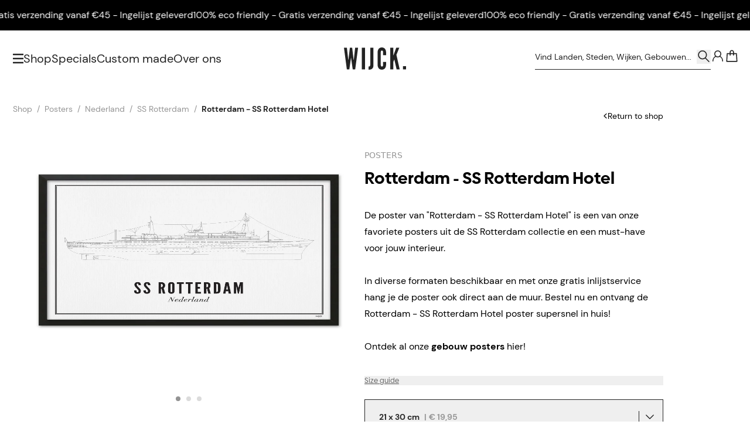

--- FILE ---
content_type: text/html; charset=UTF-8
request_url: https://wijck.com/nl/shop/nederland/ss-rotterdam/city/posters/rotterdam-ss-rotterdam-hotel
body_size: 79022
content:
<!DOCTYPE html>
<html lang="nl" style="height:100%;">

    <head>
    <meta charset="utf-8">
    <meta name="viewport" content="width=device-width, initial-scale=1">
    <meta name="csrf-token" content="HaNipkgzJ0NwBj0a9Xhi0XjM6yLIOwzK9rICXufG">

    <link rel="apple-touch-icon" sizes="180x180" href="/apple-touch-icon.png">
    <link rel="icon" type="image/png" sizes="32x32" href="/favicon-32x32.png">
    <link rel="icon" type="image/png" sizes="16x16" href="/favicon-16x16.png">
    <link rel="manifest" href="/site.webmanifest">
    <link rel="mask-icon" href="/safari-pinned-tab.svg" color="#000000">
    <link rel="canonical" href="https://wijck.com/nl/shop/nederland/ss-rotterdam/city/posters/rotterdam-ss-rotterdam-hotel" />

    <meta name="msapplication-TileColor" content="#FFFFFF">
    <meta name="theme-color" content="#ffffff">

    <!-- Styles -->
    <link rel="stylesheet" href="/dist/tenant/css/app.css?id=a9875feda292707d5b6fc47e4cfeecca">
    

            <title>
            Poster van Rotterdam - SS Rotterdam Hotel | WIJCK. 
    </title>

    <meta property="og:title" content="Poster van Rotterdam - SS Rotterdam Hotel | WIJCK. ">

    <meta name="description" content="Ontdek de Rotterdam - SS Rotterdam Hotel poster uit de SS Rotterdam collectie van WIJCK. Minimalistisch, stijlvol en in diverse formaten beschikbaar. Ontdek alle gebouw Posters">
    <meta property="og:description" content="Ontdek de Rotterdam - SS Rotterdam Hotel poster uit de SS Rotterdam collectie van WIJCK. Minimalistisch, stijlvol en in diverse formaten beschikbaar. Ontdek alle gebouw Posters">

<meta property="og:image" content="https://www.wijck.com/images/wijck-logo.jpg">
<meta property="og:site_name" content="Wijck">
<meta property="og:url" content="https://wijck.com/nl/shop/nederland/ss-rotterdam/city/posters/rotterdam-ss-rotterdam-hotel">
<meta property="og:type" content="Website">

<script>
    window.dataLayer = [];
</script>

        <link rel="alternate" hreflang="nl" href="https://wijck.com/nl/shop/nederland/ss-rotterdam/city/posters/rotterdam-ss-rotterdam-hotel"/>
        <link rel="alternate" hreflang="en" href="https://wijck.com/en/shop/netherlands/ss-rotterdam/city/posters/rotterdam-ss-rotterdam-hotel"/>
        <link rel="alternate" hreflang="x-default" href="https://wijck.com/en/shop/netherlands/ss-rotterdam/city/posters/rotterdam-ss-rotterdam-hotel"/>
    
        <link rel="alternate" hreflang="de" href="https://wijck.com/de/shop/niederlande/ss-rotterdam/city/poster/rotterdam-ss-rotterdam-hotel"/>
        <link rel="alternate" hreflang="fr" href="https://wijck.com/fr/shop/pays-bas/ss-rotterdam/city/affiches/rotterdam-ss-rotterdam-hotel"/>
        
        <link rel="preload" as="style" onload="this.onload=null;this.rel='stylesheet'" href="https://cdn.jsdelivr.net/npm/@splidejs/splide@4.0.7/dist/css/splide.min.css">
    <script src="https://cdn.jsdelivr.net/npm/@splidejs/splide@4.0.7/dist/js/splide.min.js" defer></script>

    <style >[wire\:loading], [wire\:loading\.delay], [wire\:loading\.inline-block], [wire\:loading\.inline], [wire\:loading\.block], [wire\:loading\.flex], [wire\:loading\.table], [wire\:loading\.grid], [wire\:loading\.inline-flex] {display: none;}[wire\:loading\.delay\.shortest], [wire\:loading\.delay\.shorter], [wire\:loading\.delay\.short], [wire\:loading\.delay\.long], [wire\:loading\.delay\.longer], [wire\:loading\.delay\.longest] {display:none;}[wire\:offline] {display: none;}[wire\:dirty]:not(textarea):not(input):not(select) {display: none;}input:-webkit-autofill, select:-webkit-autofill, textarea:-webkit-autofill {animation-duration: 50000s;animation-name: livewireautofill;}@keyframes livewireautofill { from {} }</style>

    <!-- Scripts -->
    <script src="/dist/tenant/js/manifest.js?id=6380b3c90a15e6e06f3a2c1963d1de89" defer></script>
    <script src="/dist/tenant/js/vendor.js?id=ee1a8dc0dfb2fe444d8e7169d87d9eea" defer></script>
    <script src="/dist/tenant/js/app.js?id=0b28b9396a2f185afb8b5d2739314b5f" defer></script>
    <script>
        if (
            window['CSS'] === undefined
            || CSS.supports('color', 'var(--primary)') === undefined
            || CSS.supports('color', 'var(--primary)') === false
            || CSS.supports('display', 'grid') === undefined
            || CSS.supports('display', 'grid') === false
            || CSS.supports('display', 'flow-root') === undefined
            || CSS.supports('display', 'flow-root') === false
            || CSS.supports('-ms-ime-align', 'auto')
        ) {
            document.body.insertAdjacentHTML('beforeend', '<style type="text/css"> ' +
                '#browserWarning { display: block !important; display: -webkit-box !important; display: -ms-flexbox !important; display: flex !important; -webkit-box-orient: vertical; -webkit-box-direction: normal; -ms-flex-direction: column; flex-direction: column; text-align:center; padding: 3em 1em; font-family:Arial, sans-serif;font-size:1rem;line-height:1.4; } ' +
                '#browserWarning_Logo { margin-top: auto;color:#000000; } ' +
                '#browserWarning_Content { margin-top: 2em; margin-bottom: auto; color: #000000; } ' +
                'body.opacity-0 { opacity: 1 !important; } ' +
                '.body-wrapper { display: none !important; } ' +
                '</style>');
        }
    </script>

        <script>
        window.dataLayer = window.dataLayer || [];

        
        window.dataLayer.push({
    "event": "page_data",
    "page": {
        "page_type": "product",
        "language": "nl",
        "country": "Nederland",
        "city": "SS Rotterdam",
        "currency": "EUR",
        "district": "City"
    },
    "user": {
        "login_status": "logged out",
        "data": null
    }
});
    </script>

    <!-- Google Tag Manager -->
    <script>(function(w,d,s,l,i){w[l]=w[l]||[];w[l].push({'gtm.start':new Date().getTime(),event:'gtm.js'});var f=d.getElementsByTagName(s)[0],j=d.createElement(s);j.async=true;j.src="https://extra.wijck.com/2ngeipuwrnk.js?"+i;f.parentNode.insertBefore(j,f);})(window,document,'script','dataLayer','3oyh=aWQ9R1RNLTVNUTVLUEs%3D&pcj=hoN');</script>
    <!-- End Google Tag Manager --> 

    <meta name="facebook-domain-verification" content="7u97g68bnbdzqxgymyuqwdxa4378fk"/>

</head>

    <body class="break-words overscroll-y-none" style="height:100%;">
        <!-- Google Tag Manager (noscript) -->
        <noscript><iframe src="https://extra.wijck.com/ns.html?id=GTM-5MQ5KPK" height="0" width="0" style="display:none;visibility:hidden"></iframe></noscript>
        <!-- End Google Tag Manager (noscript) -->

        <div
        x-data="{
            open: true && (sessionStorage.getItem('popupShown') ? false : true),
            openPopup: false,
            delay: 5,

            checkShouldOpenOnMount(){
                sessionStorage.setItem('popupShown', true);

                if(this.open){
                    setTimeout(() => {
                        this.openPopup = true;
                    }, `${this.delay}000`);
                }
            }
        }"
        x-init="checkShouldOpenOnMount()"
        class="flex justify-center">

        <div
            x-dialog
            x-model="openPopup"
            style="display: none"
            class="fixed inset-0 z-[500] overflow-y-auto"
        >

            <div x-dialog:overlay x-transition.opacity class="fixed inset-0 bg-black bg-opacity-50"></div>

            <div
                class="relative flex items-center justify-center min-h-full p-4"
            >
                <div
                    x-dialog:panel
                    x-transition
                    class="relative w-full max-w-[49.375rem] overflow-y-auto bg-white shadow-lg p-10"
                    @keydown.escape.window="$dialog.close()"
                >


                    <button type="button" @click="$dialog.close()" class="absolute outline-none top-5 right-5 ring-0">
                        <span class="visually-hidden">Sluit deze melding</span>
                        <svg width="22" class="fill-wck-black h-3.75 w-3.75 transition-transform ease-in-out cursor-pointer hover:rotate-90" viewBox="0 0 448 512">
        <title>×</title>
        <path d="M224 222.1L407 39.03C416.4 29.66 431.6 29.66 440.1 39.03C450.3 48.4 450.3 63.6 440.1 72.97L257.9 256L440.1 439C450.3 448.4 450.3 463.6 440.1 472.1C431.6 482.3 416.4 482.3 407 472.1L224 289.9L40.97 472.1C31.6 482.3 16.4 482.3 7.029 472.1C-2.343 463.6-2.343 448.4 7.029 439L190.1 256L7.029 72.97C-2.343 63.6-2.343 48.4 7.029 39.03C16.4 29.66 31.6 29.66 40.97 39.03L224 222.1z"/>
    </svg>
                    </button>

                    <div class="flex flex-col md:items-center md:flex-row gap-y-8 md:gap-x-8">
                        <div style="background-image: url('https://imagedelivery.net/HAiQ7iAuI096iKDWuqB1tg/c89a99e6-e738-49da-aebb-c26e263b1a6c-public - 2023-12-22T104326.631.jpeg/public')" class="hidden bg-center bg-no-repeat bg-cover w-80 h-80 shrink-0 md:block"></div>
                        <div style="background-image: url('https://imagedelivery.net/HAiQ7iAuI096iKDWuqB1tg/8683c46a-bd95-4205-82ea-0b86fa757464-public - 2023-12-22T104326.631.jpeg/public')" class="w-full h-[18.5rem] bg-no-repeat bg-center shrink-0 bg-cover md:hidden"></div>

                        <div class="flex flex-col">
                            <h2 x-dialog:title class="text-2xl font-bold font-biennale lg:text-28">
                                10% korting op je eerste bestelling!
                            </h2>

                            <p class="mt-3 mb-5 text-sm leading-6 font-dm-sans md:hidden">
                                Gebruik kortingscode: FIRSTORDER26
                            </p>

                            <p class="hidden mt-3 mb-5 text-sm leading-6 font-dm-sans md:flex">
                                Gebruik kortingscode: FIRSTORDER26
                            </p>

                            <div>
                                                                    <a href="/nl/shop"
class="flex justify-center items-center min-h-12 text-center text-base gap-x-3 font-dm-sans bg-wck-black text-white outline outline-wck-black outline-1 -outline-offset-1 hover:lg:bg-transparent focus-visible:lg:bg-transparent hover:lg:text-wck-black focus-visible:lg:text-wck-black transition-colors disabled:outline-none disabled:bg-wck-grey-6 disabled:text-wck-grey-3 hover:disabled:text-wck-grey-3 w-auto max-w-full px-8 py-2 shrink self-baseline">
    SHOP NU
        </a>
                                                            </div>

                            <div>
                                                            </div>
                        </div>
                    </div>
                </div>
            </div>
        </div>
    </div>

                    <div
         class="relative w-full h-10 lg:h-[3.25rem] flex items-center  overflow-hidden font-dm-sans text-wck-white font-light text-sm lg:text-base gap-x-14 marquee-wrapper"
         style="background: #000000; color:#ffffff">
        <ul class="flex justify-around min-w-full animate-marquee whitespace-nowrap shrink-0 gap-x-14">
                            <li>
                    <a x-ref="content" href="https://wijck.com/nl/shop">
                        100% eco friendly - Gratis verzending vanaf €45 - Ingelijst geleverd
                    </a>
                </li>

                <li>
                    <a x-ref="content" href="https://wijck.com/nl/shop">
                        100% eco friendly - Gratis verzending vanaf €45 - Ingelijst geleverd
                    </a>
                </li>

                <li>
                    <a x-ref="content" href="https://wijck.com/nl/shop">
                        100% eco friendly - Gratis verzending vanaf €45 - Ingelijst geleverd
                    </a>
                </li>

                <li>
                    <a x-ref="content" href="https://wijck.com/nl/shop">
                        100% eco friendly - Gratis verzending vanaf €45 - Ingelijst geleverd
                    </a>
                </li>

                <li>
                    <a x-ref="content" href="https://wijck.com/nl/shop">
                        100% eco friendly - Gratis verzending vanaf €45 - Ingelijst geleverd
                    </a>
                </li>
                    </ul>
        <ul class="flex justify-around min-w-full animate-marquee whitespace-nowrap shrink-0 gap-x-14">
                            <li>
                    <a x-ref="content" href="https://wijck.com/nl/shop">
                        100% eco friendly - Gratis verzending vanaf €45 - Ingelijst geleverd
                    </a>
                </li>

                <li>
                    <a x-ref="content" href="https://wijck.com/nl/shop">
                        100% eco friendly - Gratis verzending vanaf €45 - Ingelijst geleverd
                    </a>
                </li>

                <li>
                    <a x-ref="content" href="https://wijck.com/nl/shop">
                        100% eco friendly - Gratis verzending vanaf €45 - Ingelijst geleverd
                    </a>
                </li>
                <li>
                    <a x-ref="content" href="https://wijck.com/nl/shop">
                        100% eco friendly - Gratis verzending vanaf €45 - Ingelijst geleverd
                    </a>
                </li>

                <li>
                    <a x-ref="content" href="https://wijck.com/nl/shop">
                        100% eco friendly - Gratis verzending vanaf €45 - Ingelijst geleverd
                    </a>
                </li>
                    </ul>

    </div>
    <style>
        .marquee-wrapper:hover .animate-marquee {
            animation-play-state: paused;
        }
    </style>
        
        <div id="main" class="relative flex flex-col w-full h-full body-content">
            <header
    x-data="{ open: false, banner: true }"
    @scroll.document="
        if(window.scrollY > 0 && !banner) {
            $el.classList.add('header-minified')
        } else if (window.scrollY > 50 && banner) {
            $el.classList.add('header-minified')
        } else {
            $el.classList.remove('header-minified')
        }
    "
    @open-nav.window="open = $event.detail"
    class="top-0 header inset-x-0 z-50 items-center h-18 lg:h-24 lg:items-start transition-all flex ease-in-out duration-700 absolute flex"
>
        <div class="flex flex-col w-full h-full">
        <div class="header-inner-container py-0 transition-all h-full ease-in-out duration-[400ms] container xl:max-w-[118.75rem] w-full mx-auto grid grid-cols-[1fr_auto_1fr] gap-x-4 items-center text-wck-black">
            <nav class="flex items-center justify-start gap-x-4 3xs:gap-x-[1.375rem] md:gap-x-6">
                <svg width="16" class="w-[1.1875rem] lg:w-[1.125rem] cursor-pointer fill-icon fill-wck-black" @click="$dispatch('open-nav', open = !open); document.body.classList.add('overflow-hidden')" viewBox="0 0 16 16">
    <path d="M17.031 2.83c.117 0 .235-.04.313-.118a.495.495 0 0 0 .156-.351V1.11c0-.117-.078-.235-.156-.313-.078-.078-.196-.156-.313-.156H.47a.495.495 0 0 0-.352.156.444.444 0 0 0-.117.313v1.25c0 .156.04.273.117.351.078.079.195.118.352.118H17.03Zm0 6.25c.117 0 .235-.04.313-.118a.495.495 0 0 0 .156-.351V7.36c0-.117-.078-.235-.156-.313-.078-.078-.196-.156-.313-.156H.47a.495.495 0 0 0-.352.156.444.444 0 0 0-.117.313v1.25c0 .156.04.273.117.351.078.079.195.118.352.118H17.03Zm0 6.25c.117 0 .235-.04.313-.118a.495.495 0 0 0 .156-.351v-1.25c0-.117-.078-.235-.156-.313-.078-.078-.196-.156-.313-.156H.47a.495.495 0 0 0-.352.156.444.444 0 0 0-.117.313v1.25c0 .156.04.273.117.351.078.079.195.118.352.118H17.03Z"/>
</svg>                <div class="flex items-center gap-x-4 xl:gap-x-[1.5625rem] font-dm-sans">
                                                                            <a href="/nl/shop"
                                 class=" text-15 lg:text-xl text link border-b border-transparent hover:border-wck-black transition-[font-size] ease-in-out duration-[400ms]">
                                    Shop
                                </a>
                                                        <a href="/nl/specials"
                                 class="hidden lg:block text-15 lg:text-xl text link border-b border-transparent hover:border-wck-black transition-[font-size] ease-in-out duration-[400ms]">
                                    Specials
                                </a>
                                                        <a href="https://custom.wijck.com/nl"
                                target=&quot;_blank&quot; class="hidden lg:block text-15 lg:text-xl text link border-b border-transparent hover:border-wck-black transition-[font-size] ease-in-out duration-[400ms]">
                                    Custom made
                                </a>
                                                        <a href="/nl/over-ons"
                                 class="hidden lg:block text-15 lg:text-xl text link border-b border-transparent hover:border-wck-black transition-[font-size] ease-in-out duration-[400ms]">
                                    Over ons
                                </a>
                                                            </div>
            </nav>
            <a href="/" class="block ">
                <svg class="logo relative transition-all ease-in-out duration-[400ms] top-0  w-[5.125rem] md:w-[6.625rem] mx-auto fill-icon fill-wck-black" viewBox="0 0 268.96 95.46">
    <path d="M23.26 94.43H12.58L0 1.01h12.71l5.47 48.55.25 3.05h1l.38-3.05 5.85-48.55h9.91l5.85 48.55.38 3.05h1l.25-3.05 5.47-48.55h12.71L48.65 94.43H38L31.65 50.2l-.76-5.47h-.51l-.76 5.47ZM77.41 1.01h13.73v93.42H77.41ZM106.52 81.85s7.37 1.53 7.37-6.86v-74h13.73v76.13c0 10-4.83 19.07-21.1 18.18ZM182.4 62.4v12.84s.13 20.21-18.3 20.21-18.3-20.21-18.3-20.21v-55S145.67.03 164.1.03s18.3 20.21 18.3 20.21v12.84h-12.84V20.2s.51-6.86-5.21-6.86c-4.83 0-4.83 6.86-4.83 6.86v55s0 6.86 4.83 6.86c5.72 0 5.21-6.86 5.21-6.86V62.4ZM213.92 1.01v32.67h.51l.64-1.53 11.44-31.14h13.35l-12.58 30.76 14.24 62.66h-13.36l-9.53-40.67-.38-1.91h-.38l-.76 1.91-3.18 7.63v33h-13.74V1.01ZM255.62 80.33h13.35v14.11h-13.35Z"/>
</svg>            </a>
            <div class="header-translate-y-minimize-reset flex items-center justify-end gap-x-2.5 xl:gap-x-[1.39rem] lg:-mt-2 font-dm-sans relative">


                
                    <form action="https://wijck.com/nl/search" method="GET" class=" lg:flex items-center border-b border-wck-black grow shrink max-w-[18.75rem] pt-[0.6875rem] pb-[0.5625rem] justify-between hidden searchbox">
                        <input wire:model="searchTerm" minLength="2" maxLength="255" type="text" name="searchTerm" class="w-full search-input bg-transparent placeholder:text-wck-black placeholder:text-sm focus:outline-none rounded-none" placeholder="Vind Landen, Steden, Wijken, Gebouwen...">

                        <button type="submit" class="w-6 h-6 grow-0 shrink-0">
                            <svg xmlns="http://www.w3.org/2000/svg" width="23" class="w-full stroke-icon stroke-wck-black" fill="none" viewBox="0 0 23 20">
  <path stroke-miterlimit="10" stroke-width="1.567" d="M9.476 13.915a6.524 6.524 0 1 0 0-13.049 6.524 6.524 0 0 0 0 13.049Z"/>
  <path stroke-linecap="round" stroke-width="1.567" stroke-linejoin="round" d="m20.048 18.308-5.566-5.574"/>
</svg>                        </button>
                    </form>
                


                


                <svg xmlns="http://www.w3.org/2000/svg" width="23" class="w-6 h-6 stroke-icon lg:hidden stroke-wck-black" @click="$dispatch('open-nav', open = !open); 
                        $nextTick(() => { document.querySelector('.mobile-search-box').focus() });
                        document.body.classList.add('overflow-hidden');" fill="none" viewBox="0 0 23 20">
  <path stroke-miterlimit="10" stroke-width="1.567" d="M9.476 13.915a6.524 6.524 0 1 0 0-13.049 6.524 6.524 0 0 0 0 13.049Z"/>
  <path stroke-linecap="round" stroke-width="1.567" stroke-linejoin="round" d="m20.048 18.308-5.566-5.574"/>
</svg>
                                    <a href="https://wijck.com/nl/login" class="grow-0 shrink-0">
                        <svg xmlns="http://www.w3.org/2000/svg" fill="none" width="23" class="w-6 h-6 stroke-icon stroke-wck-black" viewBox="0 0 24 20">
            <path stroke-miterlimit="10" stroke-width="1.567" d="M12 11.27A5.213 5.213 0 1 0 12 .843a5.213 5.213 0 0 0 0 10.427Z"/>
        <path stroke-linecap="round" stroke-linejoin="round" stroke-miterlimit="10" stroke-width="1.567"
          d="M8.78 10.197c-3.066 1.15-5.06 4.753-5.06 8.05m11.5-8.05c3.067 1.15 5.06 4.753 5.06 8.05"/>
</svg>                    </a>
                                <div class="relative -mr-[0.1875rem]">
                    <a wire:id="8sTKY9Rv9DHWJR9vFoV3" wire:initial-data="{&quot;fingerprint&quot;:{&quot;id&quot;:&quot;8sTKY9Rv9DHWJR9vFoV3&quot;,&quot;name&quot;:&quot;tenant.cart-button&quot;,&quot;locale&quot;:&quot;nl&quot;,&quot;path&quot;:&quot;nl\/shop\/nederland\/ss-rotterdam\/city\/posters\/rotterdam-ss-rotterdam-hotel&quot;,&quot;method&quot;:&quot;GET&quot;,&quot;v&quot;:&quot;acj&quot;},&quot;effects&quot;:{&quot;listeners&quot;:[&quot;cartButton::refresh&quot;]},&quot;serverMemo&quot;:{&quot;children&quot;:[],&quot;errors&quot;:[],&quot;htmlHash&quot;:&quot;df02efe8&quot;,&quot;data&quot;:{&quot;color&quot;:&quot;black&quot;},&quot;dataMeta&quot;:[],&quot;checksum&quot;:&quot;b87ee7de236c50583db94bd8aa89ef547e56cca381035fb44b4eef63f4de368d&quot;}}" href="https://wijck.com/nl/cart"
   class="relative block">
            <svg xmlns="http://www.w3.org/2000/svg" fill="none" width="23" class="w-6 h-6 stroke-icon text-wck-black fill-none stroke-wck-black basket transition-[stroke] duration-700 ease-in-out" viewBox="0 0 23 20">
    <path stroke-linecap="round" stroke-miterlimit="10" stroke-width="1.567" d="M8.74 8.28V3.45A2.749 2.749 0 0 1 11.5.69a2.748 2.748 0 0 1 2.76 2.76v4.753" fill="none" transform="translate(0,0)" />



    <path stroke-linecap="round" stroke-miterlimit="10" stroke-width="1.567" stroke-linejoin="round" d="M19.09 5.827H3.91l-.766 12.65h16.713l-.767-12.65Z" clip-rule="evenodd" transform="translate(0,0)"/>
</svg>        <span class="sr-only">
            <span data-test-id="cart-button::count" class="cart-count-number">0</span>
        </span>
    </a>

<!-- Livewire Component wire-end:8sTKY9Rv9DHWJR9vFoV3 -->                </div>
            </div>
        </div>
    </div>
    <div class="visually-hidden stroke-wck-white fill-wck-white"><div class="stroke-wck-black fill-wck-black"></div></div>
</header>

<section menus="[{&quot;id&quot;:1,&quot;tenant_id&quot;:1,&quot;sort_order&quot;:1,&quot;identifier&quot;:&quot;posters&quot;,&quot;locale&quot;:&quot;nl&quot;,&quot;product_type&quot;:&quot;B2B\/B2C&quot;,&quot;name&quot;:&quot;Posters&quot;,&quot;url&quot;:&quot;&quot;,&quot;is_external&quot;:false,&quot;image&quot;:&quot;https:\/\/imagedelivery.net\/HAiQ7iAuI096iKDWuqB1tg\/NL\/0e15e182-91a1-400c-8384-926583d5b03e-MENU_Posters_NL_1440x500px.png\/public&quot;,&quot;mobile_image&quot;:&quot;https:\/\/imagedelivery.net\/HAiQ7iAuI096iKDWuqB1tg\/f53b1036-b0e3-47ee-9162-2ee4921b932a-WCK posters (2).jpg\/public&quot;,&quot;created_by&quot;:1,&quot;created_at&quot;:&quot;2023-04-21T16:27:08.000000Z&quot;,&quot;updated_at&quot;:&quot;2023-06-06T18:02:11.000000Z&quot;},{&quot;id&quot;:77,&quot;tenant_id&quot;:1,&quot;sort_order&quot;:1,&quot;identifier&quot;:&quot;create-your-own&quot;,&quot;locale&quot;:&quot;nl&quot;,&quot;product_type&quot;:&quot;B2C&quot;,&quot;name&quot;:&quot;Create your own&quot;,&quot;url&quot;:&quot;&quot;,&quot;is_external&quot;:true,&quot;image&quot;:&quot;https:\/\/imagedelivery.net\/HAiQ7iAuI096iKDWuqB1tg\/984674c6-dad8-44a5-ada3-f925c199a8a0-MENU_CreateYourOwn_1440x500px.jpg\/public&quot;,&quot;mobile_image&quot;:&quot;https:\/\/imagedelivery.net\/HAiQ7iAuI096iKDWuqB1tg\/630f44ec-e62c-41eb-b350-b8305a3669cd-MOBILE-MENU_CreateYourOwn_750x416.jpg\/public&quot;,&quot;created_by&quot;:1,&quot;created_at&quot;:&quot;2023-04-21T16:27:08.000000Z&quot;,&quot;updated_at&quot;:&quot;2025-07-16T09:52:39.000000Z&quot;},{&quot;id&quot;:3,&quot;tenant_id&quot;:1,&quot;sort_order&quot;:2,&quot;identifier&quot;:&quot;collection&quot;,&quot;locale&quot;:&quot;nl&quot;,&quot;product_type&quot;:&quot;B2B\/B2C&quot;,&quot;name&quot;:&quot;Collecties&quot;,&quot;url&quot;:null,&quot;is_external&quot;:false,&quot;image&quot;:&quot;https:\/\/imagedelivery.net\/HAiQ7iAuI096iKDWuqB1tg\/c78297db-a487-46d9-8aa7-1345af4d8ef7-Specials_NL_Desktop.jpg\/public&quot;,&quot;mobile_image&quot;:&quot;https:\/\/imagedelivery.net\/HAiQ7iAuI096iKDWuqB1tg\/73f8171e-8ae3-4f75-a596-cdff78951f82-Specials_NL_Mobile 3.jpg\/public&quot;,&quot;created_by&quot;:1,&quot;created_at&quot;:&quot;2023-04-21T16:27:08.000000Z&quot;,&quot;updated_at&quot;:&quot;2025-03-13T15:05:07.000000Z&quot;},{&quot;id&quot;:11,&quot;tenant_id&quot;:1,&quot;sort_order&quot;:3,&quot;identifier&quot;:&quot;home-fragrance&quot;,&quot;locale&quot;:&quot;nl&quot;,&quot;product_type&quot;:&quot;B2B\/B2C&quot;,&quot;name&quot;:&quot;Home Fragrance&quot;,&quot;url&quot;:null,&quot;is_external&quot;:false,&quot;image&quot;:&quot;https:\/\/imagedelivery.net\/HAiQ7iAuI096iKDWuqB1tg\/7bb2c2ab-948f-4b9b-9849-5b40c16fcbed-MENU_HomeFragrance_INT2_1440x500px.png\/public&quot;,&quot;mobile_image&quot;:&quot;https:\/\/imagedelivery.net\/HAiQ7iAuI096iKDWuqB1tg\/4180583c-0ae9-44c9-85fe-0e391979433f-MOBILE-MENU_HomeFragrance_INT2_750x416.png\/public&quot;,&quot;created_by&quot;:1,&quot;created_at&quot;:&quot;2023-04-21T16:27:08.000000Z&quot;,&quot;updated_at&quot;:&quot;2025-02-25T15:17:47.000000Z&quot;},{&quot;id&quot;:12,&quot;tenant_id&quot;:1,&quot;sort_order&quot;:4,&quot;identifier&quot;:&quot;table-books&quot;,&quot;locale&quot;:&quot;nl&quot;,&quot;product_type&quot;:&quot;B2B\/B2C&quot;,&quot;name&quot;:&quot;Tafelboeken&quot;,&quot;url&quot;:&quot;nl\/shop\/producten:tafelboeken&quot;,&quot;is_external&quot;:false,&quot;image&quot;:null,&quot;mobile_image&quot;:null,&quot;created_by&quot;:1,&quot;created_at&quot;:&quot;2023-04-21T16:27:08.000000Z&quot;,&quot;updated_at&quot;:&quot;2025-02-25T15:18:45.000000Z&quot;},{&quot;id&quot;:13,&quot;tenant_id&quot;:1,&quot;sort_order&quot;:5,&quot;identifier&quot;:&quot;frames&quot;,&quot;locale&quot;:&quot;nl&quot;,&quot;product_type&quot;:&quot;B2B\/B2C&quot;,&quot;name&quot;:&quot;Lijsten&quot;,&quot;url&quot;:&quot;nl\/shop\/producten:lijsten&quot;,&quot;is_external&quot;:false,&quot;image&quot;:null,&quot;mobile_image&quot;:null,&quot;created_by&quot;:1,&quot;created_at&quot;:&quot;2023-04-21T16:27:08.000000Z&quot;,&quot;updated_at&quot;:&quot;2023-06-06T18:02:26.000000Z&quot;},{&quot;id&quot;:14,&quot;tenant_id&quot;:1,&quot;sort_order&quot;:6,&quot;identifier&quot;:&quot;other&quot;,&quot;locale&quot;:&quot;nl&quot;,&quot;product_type&quot;:&quot;B2B\/B2C&quot;,&quot;name&quot;:&quot;Overig&quot;,&quot;url&quot;:null,&quot;is_external&quot;:false,&quot;image&quot;:&quot;https:\/\/imagedelivery.net\/HAiQ7iAuI096iKDWuqB1tg\/ce357bff-bca0-4da1-890a-c090ea76887c-Menu_Bags_NL_1440x500px.png\/public&quot;,&quot;mobile_image&quot;:&quot;https:\/\/imagedelivery.net\/HAiQ7iAuI096iKDWuqB1tg\/f4b08307-facd-4843-9471-a7d980fe274a-MOBILE-MENU_Bags_NL_750x416px.png\/public&quot;,&quot;created_by&quot;:1,&quot;created_at&quot;:&quot;2023-04-21T16:27:08.000000Z&quot;,&quot;updated_at&quot;:&quot;2024-03-25T14:58:35.000000Z&quot;},{&quot;id&quot;:15,&quot;tenant_id&quot;:1,&quot;sort_order&quot;:7,&quot;identifier&quot;:&quot;giftcard&quot;,&quot;locale&quot;:&quot;nl&quot;,&quot;product_type&quot;:&quot;B2C&quot;,&quot;name&quot;:&quot;Giftcard&quot;,&quot;url&quot;:&quot;nl\/shop\/giftcards\/cadeau\/digitaal\/special\/giftcard&quot;,&quot;is_external&quot;:false,&quot;image&quot;:null,&quot;mobile_image&quot;:null,&quot;created_by&quot;:1,&quot;created_at&quot;:&quot;2023-04-21T16:27:08.000000Z&quot;,&quot;updated_at&quot;:&quot;2023-06-06T18:02:47.000000Z&quot;}]" sub-menu="[{&quot;id&quot;:66,&quot;tenant_id&quot;:1,&quot;sort_order&quot;:1,&quot;identifier&quot;:&quot;sub-menu&quot;,&quot;locale&quot;:&quot;nl&quot;,&quot;product_type&quot;:&quot;B2B\/B2C&quot;,&quot;name&quot;:&quot;Over ons&quot;,&quot;url&quot;:&quot;nl\/over-ons&quot;,&quot;is_external&quot;:false,&quot;image&quot;:null,&quot;mobile_image&quot;:null,&quot;created_by&quot;:1,&quot;created_at&quot;:&quot;2023-04-21T16:27:08.000000Z&quot;,&quot;updated_at&quot;:&quot;2023-06-06T18:05:01.000000Z&quot;},{&quot;id&quot;:70,&quot;tenant_id&quot;:1,&quot;sort_order&quot;:2,&quot;identifier&quot;:&quot;sub-menu&quot;,&quot;locale&quot;:&quot;nl&quot;,&quot;product_type&quot;:&quot;B2B\/B2C&quot;,&quot;name&quot;:&quot;Contact&quot;,&quot;url&quot;:&quot;nl\/contact&quot;,&quot;is_external&quot;:false,&quot;image&quot;:null,&quot;mobile_image&quot;:null,&quot;created_by&quot;:1,&quot;created_at&quot;:&quot;2023-04-21T16:27:08.000000Z&quot;,&quot;updated_at&quot;:&quot;2023-06-06T18:05:13.000000Z&quot;}]" x-show="open" x-cloak="x-cloak" x-data="{ open: false }" @open-nav.window="open = $event.detail" class="fixed inset-y-0 left-0 z-50 hidden w-full h-full lg:block">
    <div
        x-data="{ showSubmenu: 'posters' }"
        class="relative z-20 flex w-full h-full max-w-[80.9375rem]">

        <div
            x-show="open"
            x-transition:enter="transition-all ease-in-out duration-500 delay-300"
            x-transition:enter-start="w-[0%]"
            x-transition:enter-end="w-1/3"
            x-transition:leave="transition-all ease-in-out duration-500 delay-[100ms]"
            x-transition:leave-start="w-1/3"
            x-transition:leave-end="w-[0%]"
            class="relative flex flex-col items-center w-1/3 h-full pt-[10.5rem] overflow-y-auto grow-0 shrink-0 bg-wck-light-sand"
            >
            <button type="button"
                    class="fixed w-6 h-6 transition-transform ease-in-out cursor-pointer top-9 left-14 hover:rotate-90 focus-visible:rotate-90"
                    x-on:click="$dispatch('open-nav', open = !open); document.body.classList.remove('overflow-hidden')">
                <svg width="22" class="block w-full h-full fill-black" x-show="open" x-transition:enter="transition ease-in-out duration-300 delay-700" x-transition:enter-start="opacity-0" x-transition:enter-end="opacity-100" x-transition:leave="transition ease-in-out duration-300" x-transition:leave-start="opacity-100" x-transition:leave-end="opacity-0" viewBox="0 0 448 512">
        <title>×</title>
        <path d="M224 222.1L407 39.03C416.4 29.66 431.6 29.66 440.1 39.03C450.3 48.4 450.3 63.6 440.1 72.97L257.9 256L440.1 439C450.3 448.4 450.3 463.6 440.1 472.1C431.6 482.3 416.4 482.3 407 472.1L224 289.9L40.97 472.1C31.6 482.3 16.4 482.3 7.029 472.1C-2.343 463.6-2.343 448.4 7.029 439L190.1 256L7.029 72.97C-2.343 63.6-2.343 48.4 7.029 39.03C16.4 29.66 31.6 29.66 40.97 39.03L224 222.1z"/>
    </svg>
            </button>
            <div
                x-show="open"
                x-transition:enter="transition ease-in-out duration-500 delay-[900ms]"
                x-transition:enter-start="opacity-0"
                x-transition:enter-end="opacity-100"
                x-transition:leave="transition ease-in-out duration-100"
                x-transition:leave-start="opacity-100"
                x-transition:leave-end="opacity-0"
                class="self-center">
                <div class="w-full mb-7 text-21 font-biennale font-bold leading-[1.238]">
                    <ul class="flex flex-col gap-y-[1.143rem]">
                                                    <li>
                                                                    <div x-on:click="showSubmenu='posters'" class="cursor-pointer hover:underline decoration-1 underline-offset-[5px]">
                                        Posters
                                    </div>
                                                            </li>
                                                    <li>
                                                                    <div x-on:click="showSubmenu='create-your-own'" class="cursor-pointer hover:underline decoration-1 underline-offset-[5px]">
                                        Create your own
                                    </div>
                                                            </li>
                                                    <li>
                                                                    <div x-on:click="showSubmenu='collection'" class="cursor-pointer hover:underline decoration-1 underline-offset-[5px]">
                                        Collecties
                                    </div>
                                                            </li>
                                                    <li>
                                                                    <div x-on:click="showSubmenu='home-fragrance'" class="cursor-pointer hover:underline decoration-1 underline-offset-[5px]">
                                        Home Fragrance
                                    </div>
                                                            </li>
                                                    <li>
                                                                    <a href="https://wijck.com/nl/shop/producten:tafelboeken"  class="cursor-pointer hover:underline decoration-1 underline-offset-[5px]">
                                        Tafelboeken
                                    </a>
                                                            </li>
                                                    <li>
                                                                    <a href="https://wijck.com/nl/shop/producten:lijsten"  class="cursor-pointer hover:underline decoration-1 underline-offset-[5px]">
                                        Lijsten
                                    </a>
                                                            </li>
                                                    <li>
                                                                    <div x-on:click="showSubmenu='other'" class="cursor-pointer hover:underline decoration-1 underline-offset-[5px]">
                                        Overig
                                    </div>
                                                            </li>
                                                    <li>
                                                                    <a href="https://wijck.com/nl/shop/giftcards/cadeau/digitaal/special/giftcard"  class="cursor-pointer hover:underline decoration-1 underline-offset-[5px]">
                                        Giftcard
                                    </a>
                                                            </li>
                        
                    </ul>
                </div>
                <a href="https://wijck.com/nl/shop" class="text-base font-dm-sans hover:underline">
                    Shop all
                </a>
                <div>
                    <ul class="mt-16 mb-20 text-base font-dm-sans leading-1.75 flex flex-col gap-y-1">
                                                    <li>
                                <a href="https://wijck.com/nl/over-ons"  class="hover:underline">
                                    Over ons
                                </a>
                            </li>
                                                    <li>
                                <a href="https://wijck.com/nl/contact"  class="hover:underline">
                                    Contact
                                </a>
                            </li>
                        
                        <li>
                                                            <a href="https://wijck.com/nl/login" class="hover:underline">
                                    Inloggen
                                </a>
                                                    </li>
                    </ul>
                </div>
                <div>
                    <!-- <div
                        x-data="{
                            openDropDown: false,
                            toggle() {
                                if(this.openDropDown) return this.close()
                                this.$refs.button.focus()
                                this.openDropDown = true
                            },
                            close(focusAfter) {
                                if(! this.openDropDown) return
                                this.openDropDown = false
                            }
                        }"
                        x-id="['dropdownButton']"
                        class="relative mb-4">
                        <button
                            x-ref="button"
                            x-on:click="toggle()"
                            class="flex items-center px-6 bg-wck-medium-sand gap-x-4 max-w-[8.75rem] w-full text-sm h-10 justify-between"
                            :class="openDropDown ? 'rounded-t-[1.25rem] bg-wck-white' : 'rounded-[1.25rem] bg-wck-medium-sand'">
                            Currency
                            <div class="transition-all ease-in-out" :class="openDropDown ? 'rotate-0' : 'rotate-180'">
                                <svg class="w-5 shrink-0 text-wck-black -mt-[0.2em]" xmlns="http://www.w3.org/2000/svg" viewBox="0 0 24 24" fill="currentColor" aria-hidden="true" data-slot="icon">
  <path fill-rule="evenodd" d="M11.47 7.72a.75.75 0 0 1 1.06 0l7.5 7.5a.75.75 0 1 1-1.06 1.06L12 9.31l-6.97 6.97a.75.75 0 0 1-1.06-1.06l7.5-7.5Z" clip-rule="evenodd"/>
</svg>                            </div>
                        </button>
                        <div
                            x-show="openDropDown"
                            :id="$id('dropdownButton')"
                            @click.outside="close($refs.button)"

                            class="bg-wck-white absolute -bottom-[5.9375rem] h-24 rounded-b-[1.25rem] px-4 max-w-[8.75rem] w-full z-50">
                            <div class="w-full h-px border-t border-t-wck-grey-3"></div>

                        </div>
                    </div> -->

                    <div
    x-data="{
        openDropDown: false,
        toggle() {
            if(this.openDropDown) return this.close()
            this.$refs.button.focus()
            this.openDropDown = true
        },
        close(focusAfter) {
            if(! this.openDropDown) return
            this.openDropDown = false
        }
    }"
    x-id="['dropdownButton']"
    class="relative">

    <button
        x-ref="button"
        x-on:click="toggle()"
        class="flex items-center px-6 bg-wck-white lg:bg-wck-medium-sand gap-x-4 max-w-[9.5rem] w-full text-sm h-10 justify-between"
        :class="openDropDown ? 'rounded-t-[1.25rem] bg-wck-white' : 'rounded-[1.25rem] bg-wck-medium-sand'">

        Nederlands

        <div class="transition-all ease-in-out" :class="openDropDown ? 'rotate-0' : 'rotate-180'">
            <svg class="w-5 shrink-0 text-wck-black -mt-[0.2em]" xmlns="http://www.w3.org/2000/svg" viewBox="0 0 24 24" fill="currentColor" aria-hidden="true" data-slot="icon">
  <path fill-rule="evenodd" d="M11.47 7.72a.75.75 0 0 1 1.06 0l7.5 7.5a.75.75 0 1 1-1.06 1.06L12 9.31l-6.97 6.97a.75.75 0 0 1-1.06-1.06l7.5-7.5Z" clip-rule="evenodd"/>
</svg>        </div>
    </button>

    <div
        x-show="openDropDown"
        :id="$id('dropdownButton')"
        x-on:click.outside="close($refs.button)"
        class="bg-wck-white lg:bg-wck-medium-sand absolute rounded-b-[1.25rem] px-4 max-w-[9.5rem] w-full z-50">

        <div class="w-full h-px border-t border-t-wck-grey-3"></div>

        <div class="mt-2 mb-3 space-y-1 overflow-hidden">
            
                            <a class="flex items-center w-full text-sm" href="/en">English</a>
            
                            <a class="flex items-center w-full text-sm" href="/de">Deutsch</a>
            
                            <a class="flex items-center w-full text-sm" href="/fr">Français</a>
                    </div>
    </div>
</div>

                </div>
            </div>
        </div>
        <div
            x-show="open"
            x-transition:enter="transition-all ease-in-out duration-500 delay-500"
            x-transition:enter-start="w-[0%]"
            x-transition:enter-end="w-2/3"
            x-transition:leave="transition-all ease-in-out duration-500"
            x-transition:leave-start="w-2/3"
            x-transition:leave-end="w-[0%]"
            class="w-2/3 h-full overflow-y-auto grow-0 shrink-0 bg-wck-white">
                            <div
                    x-show="(showSubmenu === 'posters') && open"
                    x-transition:enter="transition ease-in-out duration-500 delay-[900ms]"
                    x-transition:enter-start="opacity-0"
                    x-transition:enter-end="opacity-100"
                    x-transition:leave="transition ease-in-out duration-100"
                    x-transition:leave-start="opacity-100"
                    x-transition:leave-end="opacity-0"
                    class="flex flex-col w-full h-full"
                    >
                        <div class="w-full mb-20 bg-center bg-no-repeat bg-cover h-80 shrink-0"
                            style="background-image: url('https://imagedelivery.net/HAiQ7iAuI096iKDWuqB1tg/NL/0e15e182-91a1-400c-8384-926583d5b03e-MENU_Posters_NL_1440x500px.png/public')"></div>
                        <div class="grid grid-cols-[1fr_1fr_1fr] gap-2 pr-2 pb-20 pl-[4.6875rem] font-biennale">

                                                            <div
                                    x-data="{
                                        amount: 9,
                                        items: [],
                                        init(){
                                            this.items = $el.querySelectorAll('.nav-item')
                                            this.items.forEach((item, index) => {
                                                if(index > this.amount ){
                                                    item.classList.add('hidden')
                                                }
                                            })
                                        }
                                    }"
                                    x-init="init()">
                                    <div class="mb-1 text-lg font-bold">
                                        Producten
                                    </div>
                                    <ul class="text-base leading-[1.625] flex flex-col gap-y-2 mb-2 grow-0">
                                                                                    <li class="nav-item">
                                                <a href="https://wijck.com/nl/shop/producten:posters"  class="hover:underline hover:underline-offset-[5px]">
                                                    Alle posters
                                                </a>
                                            </li>
                                                                                    <li class="nav-item">
                                                <a href="https://wijck.com/nl/shop/producten:posters/type:stad"  class="hover:underline hover:underline-offset-[5px]">
                                                    Stadsposters
                                                </a>
                                            </li>
                                                                                    <li class="nav-item">
                                                <a href="https://wijck.com/nl/shop/producten:posters/type:fotografie"  class="hover:underline hover:underline-offset-[5px]">
                                                    Fotografie Posters
                                                </a>
                                            </li>
                                                                                    <li class="nav-item">
                                                <a href="https://wijck.com/nl/shop/producten:posters/type:gebouw"  class="hover:underline hover:underline-offset-[5px]">
                                                    Gebouw Posters
                                                </a>
                                            </li>
                                                                                    <li class="nav-item">
                                                <a href="https://wijck.com/nl/shop/producten:posters/type:typografie"  class="hover:underline hover:underline-offset-[5px]">
                                                    Typografie Posters
                                                </a>
                                            </li>
                                                                                    <li class="nav-item">
                                                <a href="https://wijck.com/nl/specials"  class="hover:underline hover:underline-offset-[5px]">
                                                    Collecties
                                                </a>
                                            </li>
                                                                                    <li class="nav-item">
                                                <a href="https://custom.wijck.com/nl"  class="hover:underline hover:underline-offset-[5px]">
                                                    Creëer je eigen stadposter
                                                </a>
                                            </li>
                                                                                    <li class="nav-item">
                                                <a href="https://wijck.com/nl/shop/land/stad/huis/posters/huis-tekening"  class="hover:underline hover:underline-offset-[5px]">
                                                    Tekening van jouw huis
                                                </a>
                                            </li>
                                                                            </ul>
                                                                    </div>
                                                            <div
                                    x-data="{
                                        amount: 9,
                                        items: [],
                                        init(){
                                            this.items = $el.querySelectorAll('.nav-item')
                                            this.items.forEach((item, index) => {
                                                if(index > this.amount ){
                                                    item.classList.add('hidden')
                                                }
                                            })
                                        }
                                    }"
                                    x-init="init()">
                                    <div class="mb-1 text-lg font-bold">
                                        Collecties
                                    </div>
                                    <ul class="text-base leading-[1.625] flex flex-col gap-y-2 mb-2 grow-0">
                                                                                    <li class="nav-item">
                                                <a href="https://wijck.com/nl/shop/collecties:elevations"  class="hover:underline hover:underline-offset-[5px]">
                                                    Elevation Collection
                                                </a>
                                            </li>
                                                                                    <li class="nav-item">
                                                <a href="https://wijck.com/nl/shop/collecties:stadions"  class="hover:underline hover:underline-offset-[5px]">
                                                    Stadium Collection
                                                </a>
                                            </li>
                                                                                    <li class="nav-item">
                                                <a href="https://wijck.com/nl/shop/collecties:ski"  class="hover:underline hover:underline-offset-[5px]">
                                                    Ski Collection
                                                </a>
                                            </li>
                                                                                    <li class="nav-item">
                                                <a href="https://wijck.com/nl/shop/collecties:circuits"  class="hover:underline hover:underline-offset-[5px]">
                                                    Circuit Collection
                                                </a>
                                            </li>
                                                                                    <li class="nav-item">
                                                <a href="https://wijck.com/nl/shop/collecties:islands"  class="hover:underline hover:underline-offset-[5px]">
                                                    Island Collection
                                                </a>
                                            </li>
                                                                                    <li class="nav-item">
                                                <a href="https://wijck.com/nl/shop/collecties:bw-photography"  class="hover:underline hover:underline-offset-[5px]">
                                                    B&amp;W Photography
                                                </a>
                                            </li>
                                                                                    <li class="nav-item">
                                                <a href="https://wijck.com/nl/shop/collecties:color-photography"  class="hover:underline hover:underline-offset-[5px]">
                                                    Color Photography
                                                </a>
                                            </li>
                                                                                    <li class="nav-item">
                                                <a href="https://wijck.com/nl/shop/collecties:wine"  class="hover:underline hover:underline-offset-[5px]">
                                                    Wine Collection
                                                </a>
                                            </li>
                                                                                    <li class="nav-item">
                                                <a href="https://wijck.com/nl/shop/collecties:special-drink"  class="hover:underline hover:underline-offset-[5px]">
                                                    Special Drink
                                                </a>
                                            </li>
                                                                                    <li class="nav-item">
                                                <a href="https://wijck.com/nl/shop/collecties:golf-collection"  class="hover:underline hover:underline-offset-[5px]">
                                                    Golf Collection
                                                </a>
                                            </li>
                                                                                    <li class="nav-item">
                                                <a href="https://wijck.com/nl/shop/collecties:cycling"  class="hover:underline hover:underline-offset-[5px]">
                                                    Cycling Collection
                                                </a>
                                            </li>
                                                                            </ul>
                                                                    </div>
                                                            <div
                                    x-data="{
                                        amount: 9,
                                        items: [],
                                        init(){
                                            this.items = $el.querySelectorAll('.nav-item')
                                            this.items.forEach((item, index) => {
                                                if(index > this.amount ){
                                                    item.classList.add('hidden')
                                                }
                                            })
                                        }
                                    }"
                                    x-init="init()">
                                    <div class="mb-1 text-lg font-bold">
                                        Bestsellers
                                    </div>
                                    <ul class="text-base leading-[1.625] flex flex-col gap-y-2 mb-2 grow-0">
                                                                                    <li class="nav-item">
                                                <a href="https://wijck.com/nl/shop/nederland/amsterdam/ajax/posters/johan-cruijff-arena"  class="hover:underline hover:underline-offset-[5px]">
                                                    AJAX Poster
                                                </a>
                                            </li>
                                                                                    <li class="nav-item">
                                                <a href="https://wijck.com/nl/shop/nederland/amsterdam/stad/posters/amsterdam-stad"  class="hover:underline hover:underline-offset-[5px]">
                                                    Amsterdam Poster
                                                </a>
                                            </li>
                                                                                    <li class="nav-item">
                                                <a href="https://wijck.com/nl/shop/nederland/zandvoort/circuit-white/posters/zandvoort-white-edition"  class="hover:underline hover:underline-offset-[5px]">
                                                    Circuit Zandvoort Poster
                                                </a>
                                            </li>
                                                                                    <li class="nav-item">
                                                <a href="https://wijck.com/nl/shop/nederland/rotterdam/feyenoord/posters/stadion-de-kuip"  class="hover:underline hover:underline-offset-[5px]">
                                                    Feyenoord Poster
                                                </a>
                                            </li>
                                                                                    <li class="nav-item">
                                                <a href="https://wijck.com/nl/shop/nederland/utrecht/stad/posters/utrecht-stad"  class="hover:underline hover:underline-offset-[5px]">
                                                    Utrecht poster
                                                </a>
                                            </li>
                                                                                    <li class="nav-item">
                                                <a href="https://wijck.com/nl/shop/nederland/rotterdam/stad/posters/rotterdam-stad"  class="hover:underline hover:underline-offset-[5px]">
                                                    Rotterdam Poster
                                                </a>
                                            </li>
                                                                                    <li class="nav-item">
                                                <a href="https://wijck.com/nl/shop/nederland/groningen/stad/posters/groningen-stad"  class="hover:underline hover:underline-offset-[5px]">
                                                    Groningen Poster
                                                </a>
                                            </li>
                                                                                    <li class="nav-item">
                                                <a href="https://wijck.com/nl/shop/nederland/nijmegen/stad/posters/nijmegen-stad"  class="hover:underline hover:underline-offset-[5px]">
                                                    Nijmegen Poster
                                                </a>
                                            </li>
                                                                                    <li class="nav-item">
                                                <a href="https://wijck.com/nl/shop/nederlandse-antillen/curacao-curacao/eiland/posters/curacao-curacao"  class="hover:underline hover:underline-offset-[5px]">
                                                    Curaçao Poster
                                                </a>
                                            </li>
                                                                                    <li class="nav-item">
                                                <a href="https://wijck.com/nl/shop/nederland/maastricht/stad/posters/maastricht-stad"  class="hover:underline hover:underline-offset-[5px]">
                                                    Maastricht Poster
                                                </a>
                                            </li>
                                                                            </ul>
                                                                    </div>
                                                    </div>
                </div>
                            <div
                    x-show="(showSubmenu === 'create-your-own') && open"
                    x-transition:enter="transition ease-in-out duration-500 delay-[900ms]"
                    x-transition:enter-start="opacity-0"
                    x-transition:enter-end="opacity-100"
                    x-transition:leave="transition ease-in-out duration-100"
                    x-transition:leave-start="opacity-100"
                    x-transition:leave-end="opacity-0"
                    class="flex flex-col w-full h-full"
                    >
                        <div class="w-full mb-20 bg-center bg-no-repeat bg-cover h-80 shrink-0"
                            style="background-image: url('https://imagedelivery.net/HAiQ7iAuI096iKDWuqB1tg/984674c6-dad8-44a5-ada3-f925c199a8a0-MENU_CreateYourOwn_1440x500px.jpg/public')"></div>
                        <div class="grid grid-cols-[1fr_1fr_1fr] gap-2 pr-2 pb-20 pl-[4.6875rem] font-biennale">

                                                            <div
                                    x-data="{
                                        amount: 9,
                                        items: [],
                                        init(){
                                            this.items = $el.querySelectorAll('.nav-item')
                                            this.items.forEach((item, index) => {
                                                if(index > this.amount ){
                                                    item.classList.add('hidden')
                                                }
                                            })
                                        }
                                    }"
                                    x-init="init()">
                                    <div class="mb-1 text-lg font-bold">
                                        Creëer je eigen
                                    </div>
                                    <ul class="text-base leading-[1.625] flex flex-col gap-y-2 mb-2 grow-0">
                                                                                    <li class="nav-item">
                                                <a href="https://custom.wijck.com/nl" target=&quot;_blank&quot; class="hover:underline hover:underline-offset-[5px]">
                                                    Stadposter
                                                </a>
                                            </li>
                                                                                    <li class="nav-item">
                                                <a href="https://wijck.com/nl/shop/land/stad/huis/posters/huis-tekening"  class="hover:underline hover:underline-offset-[5px]">
                                                    Huis tekening
                                                </a>
                                            </li>
                                                                                    <li class="nav-item">
                                                <a href="https://wijck.com/nl/shop/custom-made/custom-made/geurkaars/geurkaars/custom-candle"  class="hover:underline hover:underline-offset-[5px]">
                                                    Geurkaars
                                                </a>
                                            </li>
                                                                            </ul>
                                                                    </div>
                                                    </div>
                </div>
                            <div
                    x-show="(showSubmenu === 'collection') && open"
                    x-transition:enter="transition ease-in-out duration-500 delay-[900ms]"
                    x-transition:enter-start="opacity-0"
                    x-transition:enter-end="opacity-100"
                    x-transition:leave="transition ease-in-out duration-100"
                    x-transition:leave-start="opacity-100"
                    x-transition:leave-end="opacity-0"
                    class="flex flex-col w-full h-full"
                    >
                        <div class="w-full mb-20 bg-center bg-no-repeat bg-cover h-80 shrink-0"
                            style="background-image: url('https://imagedelivery.net/HAiQ7iAuI096iKDWuqB1tg/c78297db-a487-46d9-8aa7-1345af4d8ef7-Specials_NL_Desktop.jpg/public')"></div>
                        <div class="grid grid-cols-[1fr_1fr_1fr] gap-2 pr-2 pb-20 pl-[4.6875rem] font-biennale">

                                                            <div
                                    x-data="{
                                        amount: 9,
                                        items: [],
                                        init(){
                                            this.items = $el.querySelectorAll('.nav-item')
                                            this.items.forEach((item, index) => {
                                                if(index > this.amount ){
                                                    item.classList.add('hidden')
                                                }
                                            })
                                        }
                                    }"
                                    x-init="init()">
                                    <div class="mb-1 text-lg font-bold">
                                        Collections
                                    </div>
                                    <ul class="text-base leading-[1.625] flex flex-col gap-y-2 mb-2 grow-0">
                                                                                    <li class="nav-item">
                                                <a href="https://wijck.com/nl/shop/collecties:islands"  class="hover:underline hover:underline-offset-[5px]">
                                                    Island Collection
                                                </a>
                                            </li>
                                                                                    <li class="nav-item">
                                                <a href="https://wijck.com/nl/shop/collecties:elevations"  class="hover:underline hover:underline-offset-[5px]">
                                                    Elevation Collection
                                                </a>
                                            </li>
                                                                                    <li class="nav-item">
                                                <a href="https://wijck.com/nl/shop/collecties:marathon"  class="hover:underline hover:underline-offset-[5px]">
                                                    Marathon Collection
                                                </a>
                                            </li>
                                                                                    <li class="nav-item">
                                                <a href="https://wijck.com/nl/shop/collecties:stadions"  class="hover:underline hover:underline-offset-[5px]">
                                                    Stadium Collection
                                                </a>
                                            </li>
                                                                                    <li class="nav-item">
                                                <a href="https://wijck.com/nl/shop/collecties:circuits"  class="hover:underline hover:underline-offset-[5px]">
                                                    Circuit Collection
                                                </a>
                                            </li>
                                                                                    <li class="nav-item">
                                                <a href="https://wijck.com/nl/shop/collecties:bw-photography"  class="hover:underline hover:underline-offset-[5px]">
                                                    BW Photography
                                                </a>
                                            </li>
                                                                                    <li class="nav-item">
                                                <a href="https://wijck.com/nl/shop/collecties:color-photography"  class="hover:underline hover:underline-offset-[5px]">
                                                    Color Photography
                                                </a>
                                            </li>
                                                                                    <li class="nav-item">
                                                <a href="https://wijck.com/nl/shop/collecties:wine"  class="hover:underline hover:underline-offset-[5px]">
                                                    Wine Collection
                                                </a>
                                            </li>
                                                                                    <li class="nav-item">
                                                <a href="https://wijck.com/nl/shop/collecties:ski"  class="hover:underline hover:underline-offset-[5px]">
                                                    Ski Collection
                                                </a>
                                            </li>
                                                                                    <li class="nav-item">
                                                <a href="https://wijck.com/nl/specials"  class="hover:underline hover:underline-offset-[5px]">
                                                    Alle collecties
                                                </a>
                                            </li>
                                                                            </ul>
                                                                    </div>
                                                            <div
                                    x-data="{
                                        amount: 9,
                                        items: [],
                                        init(){
                                            this.items = $el.querySelectorAll('.nav-item')
                                            this.items.forEach((item, index) => {
                                                if(index > this.amount ){
                                                    item.classList.add('hidden')
                                                }
                                            })
                                        }
                                    }"
                                    x-init="init()">
                                    <div class="mb-1 text-lg font-bold">
                                        Collaborations
                                    </div>
                                    <ul class="text-base leading-[1.625] flex flex-col gap-y-2 mb-2 grow-0">
                                                                                    <li class="nav-item">
                                                <a href="https://wijck.com/nl/shop/collecties:amsterdam-750-jaar"  class="hover:underline hover:underline-offset-[5px]">
                                                    Amsterdam 750 Jaar
                                                </a>
                                            </li>
                                                                                    <li class="nav-item">
                                                <a href="https://wijck.com/nl/shop/collecties:stadions"  class="hover:underline hover:underline-offset-[5px]">
                                                    Eredivisie
                                                </a>
                                            </li>
                                                                                    <li class="nav-item">
                                                <a href="https://wijck.com/nl/shop/nederland/heerenveen/thialf/posters/thialf-stadion"  class="hover:underline hover:underline-offset-[5px]">
                                                    Thialf
                                                </a>
                                            </li>
                                                                                    <li class="nav-item">
                                                <a href="https://wijck.com/nl/shop/collecties:metro"  class="hover:underline hover:underline-offset-[5px]">
                                                    RATP Metro
                                                </a>
                                            </li>
                                                                                    <li class="nav-item">
                                                <a href="https://wijck.com/nl/shop/nederland/zandvoort/circuit-white/posters/zandvoort-white-edition"  class="hover:underline hover:underline-offset-[5px]">
                                                    Circuit Zandvoort
                                                </a>
                                            </li>
                                                                                    <li class="nav-item">
                                                <a href="https://wijck.com/nl/shop/nederland/berg-en-terblijt/amstel-gold-race/posters/amstel-gold-race"  class="hover:underline hover:underline-offset-[5px]">
                                                    Amstel Gold Race
                                                </a>
                                            </li>
                                                                                    <li class="nav-item">
                                                <a href="https://wijck.com/nl/search?searchTerm=bijenkorf"  class="hover:underline hover:underline-offset-[5px]">
                                                    De Bijenkorf
                                                </a>
                                            </li>
                                                                                    <li class="nav-item">
                                                <a href="https://wijck.com/nl/search?searchTerm=atomium"  class="hover:underline hover:underline-offset-[5px]">
                                                    Atomium
                                                </a>
                                            </li>
                                                                                    <li class="nav-item">
                                                <a href="https://wijck.com/nl/search?searchTerm=rijksmuseum"  class="hover:underline hover:underline-offset-[5px]">
                                                    Rijksmuseum
                                                </a>
                                            </li>
                                                                                    <li class="nav-item">
                                                <a href="https://wijck.com/nl/shop/collecties:padel"  class="hover:underline hover:underline-offset-[5px]">
                                                    Plaza Padel
                                                </a>
                                            </li>
                                                                            </ul>
                                                                    </div>
                                                            <div
                                    x-data="{
                                        amount: 9,
                                        items: [],
                                        init(){
                                            this.items = $el.querySelectorAll('.nav-item')
                                            this.items.forEach((item, index) => {
                                                if(index > this.amount ){
                                                    item.classList.add('hidden')
                                                }
                                            })
                                        }
                                    }"
                                    x-init="init()">
                                    <div class="mb-1 text-lg font-bold">
                                        Bestsellers
                                    </div>
                                    <ul class="text-base leading-[1.625] flex flex-col gap-y-2 mb-2 grow-0">
                                                                                    <li class="nav-item">
                                                <a href="https://wijck.com/nl/shop/frankrijk/champagne/wijnregio/posters/champagne-wijnregio"  class="hover:underline hover:underline-offset-[5px]">
                                                    Champagne Poster
                                                </a>
                                            </li>
                                                                                    <li class="nav-item">
                                                <a href="https://wijck.com/nl/shop/nederland/amsterdam/ajax/posters/johan-cruijff-arena"  class="hover:underline hover:underline-offset-[5px]">
                                                    AJAX Poster
                                                </a>
                                            </li>
                                                                                    <li class="nav-item">
                                                <a href="https://wijck.com/nl/shop/nederland/zandvoort/circuit-white/posters/zandvoort-white-edition"  class="hover:underline hover:underline-offset-[5px]">
                                                    Circuit Zandvoort Poster
                                                </a>
                                            </li>
                                                                                    <li class="nav-item">
                                                <a href="https://wijck.com/nl/shop/verenigd-koninkrijk/schotland/whisky-regios/posters/schotland-whisky-regios"  class="hover:underline hover:underline-offset-[5px]">
                                                    Whiskey Poster
                                                </a>
                                            </li>
                                                                                    <li class="nav-item">
                                                <a href="https://wijck.com/nl/shop/frankrijk/tour-de-france/le-tour-2023/posters/le-tour-2023-tour-de-france"  class="hover:underline hover:underline-offset-[5px]">
                                                    Alpe d&#039;Huez Poster
                                                </a>
                                            </li>
                                                                                    <li class="nav-item">
                                                <a href="https://wijck.com/nl/shop/nederlandse-antillen/curacao-curacao/eiland/posters/curacao-curacao"  class="hover:underline hover:underline-offset-[5px]">
                                                    Curaçao Poster
                                                </a>
                                            </li>
                                                                                    <li class="nav-item">
                                                <a href="https://wijck.com/nl/shop/frankrijk/parijs/louvre/posters/louvre-museum"  class="hover:underline hover:underline-offset-[5px]">
                                                    Louvre Poster
                                                </a>
                                            </li>
                                                                                    <li class="nav-item">
                                                <a href="https://wijck.com/nl/shop/world/world/world/posters/World-Map"  class="hover:underline hover:underline-offset-[5px]">
                                                    Wereldkaart Poster
                                                </a>
                                            </li>
                                                                                    <li class="nav-item">
                                                <a href="https://wijck.com/nl/shop/spanje/ibiza/eiland/posters/ibiza-eiland"  class="hover:underline hover:underline-offset-[5px]">
                                                    Ibiza Poster
                                                </a>
                                            </li>
                                                                                    <li class="nav-item">
                                                <a href="https://wijck.com/nl/shop/collecties:metro"  class="hover:underline hover:underline-offset-[5px]">
                                                    Metro Paris Poster
                                                </a>
                                            </li>
                                                                            </ul>
                                                                    </div>
                                                    </div>
                </div>
                            <div
                    x-show="(showSubmenu === 'home-fragrance') && open"
                    x-transition:enter="transition ease-in-out duration-500 delay-[900ms]"
                    x-transition:enter-start="opacity-0"
                    x-transition:enter-end="opacity-100"
                    x-transition:leave="transition ease-in-out duration-100"
                    x-transition:leave-start="opacity-100"
                    x-transition:leave-end="opacity-0"
                    class="flex flex-col w-full h-full"
                    >
                        <div class="w-full mb-20 bg-center bg-no-repeat bg-cover h-80 shrink-0"
                            style="background-image: url('https://imagedelivery.net/HAiQ7iAuI096iKDWuqB1tg/7bb2c2ab-948f-4b9b-9849-5b40c16fcbed-MENU_HomeFragrance_INT2_1440x500px.png/public')"></div>
                        <div class="grid grid-cols-[1fr_1fr_1fr] gap-2 pr-2 pb-20 pl-[4.6875rem] font-biennale">

                                                            <div
                                    x-data="{
                                        amount: 9,
                                        items: [],
                                        init(){
                                            this.items = $el.querySelectorAll('.nav-item')
                                            this.items.forEach((item, index) => {
                                                if(index > this.amount ){
                                                    item.classList.add('hidden')
                                                }
                                            })
                                        }
                                    }"
                                    x-init="init()">
                                    <div class="mb-1 text-lg font-bold">
                                        Producten
                                    </div>
                                    <ul class="text-base leading-[1.625] flex flex-col gap-y-2 mb-2 grow-0">
                                                                                    <li class="nav-item">
                                                <a href="https://wijck.com/nl/shop/producten:geurkaarsen"  class="hover:underline hover:underline-offset-[5px]">
                                                    Geurkaarsen
                                                </a>
                                            </li>
                                                                                    <li class="nav-item">
                                                <a href="https://wijck.com/nl/shop/producten:geurstokjes"  class="hover:underline hover:underline-offset-[5px]">
                                                    Geurstokjes
                                                </a>
                                            </li>
                                                                                    <li class="nav-item">
                                                <a href="https://wijck.com/nl/shop/producten:handzeep"  class="hover:underline hover:underline-offset-[5px]">
                                                    Handzeep
                                                </a>
                                            </li>
                                                                                    <li class="nav-item">
                                                <a href="https://wijck.com/nl/shop/producten:travel-roomspray"  class="hover:underline hover:underline-offset-[5px]">
                                                    Travel Roomspray
                                                </a>
                                            </li>
                                                                                    <li class="nav-item">
                                                <a href="https://wijck.com/nl/shop/producten:mini-geurkaarsen"  class="hover:underline hover:underline-offset-[5px]">
                                                    Mini Geurkaarsen
                                                </a>
                                            </li>
                                                                                    <li class="nav-item">
                                                <a href="https://wijck.com/nl/shop/producten:refills"  class="hover:underline hover:underline-offset-[5px]">
                                                    Refills
                                                </a>
                                            </li>
                                                                            </ul>
                                                                    </div>
                                                            <div
                                    x-data="{
                                        amount: 9,
                                        items: [],
                                        init(){
                                            this.items = $el.querySelectorAll('.nav-item')
                                            this.items.forEach((item, index) => {
                                                if(index > this.amount ){
                                                    item.classList.add('hidden')
                                                }
                                            })
                                        }
                                    }"
                                    x-init="init()">
                                    <div class="mb-1 text-lg font-bold">
                                        Specials
                                    </div>
                                    <ul class="text-base leading-[1.625] flex flex-col gap-y-2 mb-2 grow-0">
                                                                                    <li class="nav-item">
                                                <a href="https://wijck.com/nl/shop/collecties:flower-market-collection"  class="hover:underline hover:underline-offset-[5px]">
                                                    Flower Market Candles
                                                </a>
                                            </li>
                                                                                    <li class="nav-item">
                                                <a href="https://wijck.com/nl/shop/collecties:cafe-candles"  class="hover:underline hover:underline-offset-[5px]">
                                                    Café Candles
                                                </a>
                                            </li>
                                                                                    <li class="nav-item">
                                                <a href="/nl/shop/custom-made/custom-made/geurkaars/geurkaars/custom-candle" target=&quot;_blank&quot; class="hover:underline hover:underline-offset-[5px]">
                                                    Custom Candle
                                                </a>
                                            </li>
                                                                                    <li class="nav-item">
                                                <a href="https://wijck.com/nl/shop/collecties:facade"  class="hover:underline hover:underline-offset-[5px]">
                                                    Façade Collection
                                                </a>
                                            </li>
                                                                                    <li class="nav-item">
                                                <a href="https://wijck.com/nl/shop/collecties:summer-candles"  class="hover:underline hover:underline-offset-[5px]">
                                                    Summer Candles
                                                </a>
                                            </li>
                                                                            </ul>
                                                                    </div>
                                                            <div
                                    x-data="{
                                        amount: 9,
                                        items: [],
                                        init(){
                                            this.items = $el.querySelectorAll('.nav-item')
                                            this.items.forEach((item, index) => {
                                                if(index > this.amount ){
                                                    item.classList.add('hidden')
                                                }
                                            })
                                        }
                                    }"
                                    x-init="init()">
                                    <div class="mb-1 text-lg font-bold">
                                        Bestsellers
                                    </div>
                                    <ul class="text-base leading-[1.625] flex flex-col gap-y-2 mb-2 grow-0">
                                                                                    <li class="nav-item">
                                                <a href="https://wijck.com/nl/shop/producten:geurkaarsen,mini-geurkaarsen,geurstokjes,handzeep,travel-roomspray,roomspray/land:nederland/stad:amsterdam"  class="hover:underline hover:underline-offset-[5px]">
                                                    Amsterdam
                                                </a>
                                            </li>
                                                                                    <li class="nav-item">
                                                <a href="https://wijck.com/nl/shop/producten:geurkaarsen,mini-geurkaarsen,geurstokjes,handzeep,travel-roomspray,roomspray/land:verenigde-staten/stad:new-york"  class="hover:underline hover:underline-offset-[5px]">
                                                    New York
                                                </a>
                                            </li>
                                                                                    <li class="nav-item">
                                                <a href="https://wijck.com/nl/shop/producten:geurkaarsen,mini-geurkaarsen,geurstokjes,handzeep,travel-roomspray,roomspray/land:verenigd-koninkrijk/stad:londen"  class="hover:underline hover:underline-offset-[5px]">
                                                    London
                                                </a>
                                            </li>
                                                                                    <li class="nav-item">
                                                <a href="https://wijck.com/nl/shop/producten:geurkaarsen,mini-geurkaarsen,geurstokjes,handzeep,travel-roomspray,roomspray/land:frankrijk/stad:parijs"  class="hover:underline hover:underline-offset-[5px]">
                                                    Paris
                                                </a>
                                            </li>
                                                                                    <li class="nav-item">
                                                <a href="https://wijck.com/nl/shop/producten:geurkaarsen,mini-geurkaarsen,geurstokjes,handzeep,travel-roomspray,roomspray/land:denemarken/stad:kopenhagen"  class="hover:underline hover:underline-offset-[5px]">
                                                    Copenhagen
                                                </a>
                                            </li>
                                                                                    <li class="nav-item">
                                                <a href="https://wijck.com/nl/shop/producten:geurkaarsen,mini-geurkaarsen,geurstokjes,handzeep,travel-roomspray,roomspray/land:duitsland/stad:berlijn"  class="hover:underline hover:underline-offset-[5px]">
                                                    Berlin
                                                </a>
                                            </li>
                                                                                    <li class="nav-item">
                                                <a href="https://wijck.com/nl/shop/spanje/ibiza/stad/geurkaars/ibiza-geurkaars"  class="hover:underline hover:underline-offset-[5px]">
                                                    Ibiza
                                                </a>
                                            </li>
                                                                            </ul>
                                                                    </div>
                                                    </div>
                </div>
                            <div
                    x-show="(showSubmenu === 'other') && open"
                    x-transition:enter="transition ease-in-out duration-500 delay-[900ms]"
                    x-transition:enter-start="opacity-0"
                    x-transition:enter-end="opacity-100"
                    x-transition:leave="transition ease-in-out duration-100"
                    x-transition:leave-start="opacity-100"
                    x-transition:leave-end="opacity-0"
                    class="flex flex-col w-full h-full"
                    >
                        <div class="w-full mb-20 bg-center bg-no-repeat bg-cover h-80 shrink-0"
                            style="background-image: url('https://imagedelivery.net/HAiQ7iAuI096iKDWuqB1tg/ce357bff-bca0-4da1-890a-c090ea76887c-Menu_Bags_NL_1440x500px.png/public')"></div>
                        <div class="grid grid-cols-[1fr_1fr_1fr] gap-2 pr-2 pb-20 pl-[4.6875rem] font-biennale">

                                                            <div
                                    x-data="{
                                        amount: 9,
                                        items: [],
                                        init(){
                                            this.items = $el.querySelectorAll('.nav-item')
                                            this.items.forEach((item, index) => {
                                                if(index > this.amount ){
                                                    item.classList.add('hidden')
                                                }
                                            })
                                        }
                                    }"
                                    x-init="init()">
                                    <div class="mb-1 text-lg font-bold">
                                        Producten
                                    </div>
                                    <ul class="text-base leading-[1.625] flex flex-col gap-y-2 mb-2 grow-0">
                                                                                    <li class="nav-item">
                                                <a href="https://wijck.com/nl/shop/producten:beach-bags/land:nederlandse-antillen,spanje,frankrijk,verenigd-koninkrijk,italie,nederland/stad:knokke,ibiza,curacao-curacao,zandvoort,sttropez,positano"  class="hover:underline hover:underline-offset-[5px]">
                                                    Beach Bags
                                                </a>
                                            </li>
                                                                                    <li class="nav-item">
                                                <a href="https://wijck.com/nl/shop/producten:tote-bags/land:nederlandse-antillen,belgie,duitsland,denemarken,spanje,frankrijk,verenigd-koninkrijk,italie,nederland,verenigde-staten/stad:amsterdam,berlijn,londen,kopenhagen,parijs,new-york"  class="hover:underline hover:underline-offset-[5px]">
                                                    Tote Bags
                                                </a>
                                            </li>
                                                                            </ul>
                                                                    </div>
                                                    </div>
                </div>
                    </div>
    </div>
    <div
        @click="$dispatch('open-nav', open = !open); document.body.classList.remove('overflow-hidden')"
        x-show="open"
        x-transition:enter="transition ease-in-out duration-500 delay-300"
        x-transition:enter-start="opacity-0"
        x-transition:enter-end="opacity-100"
        x-transition:leave="transition ease-in-out duration-500"
        x-transition:leave-start="opacity-100"
        x-transition:leave-end="opacity-0"
        class="fixed inset-0 z-10 w-full h-full bg-wck-black/50"></div>
</section>


<section
    menus="[{&quot;id&quot;:1,&quot;tenant_id&quot;:1,&quot;sort_order&quot;:1,&quot;identifier&quot;:&quot;posters&quot;,&quot;locale&quot;:&quot;nl&quot;,&quot;product_type&quot;:&quot;B2B\/B2C&quot;,&quot;name&quot;:&quot;Posters&quot;,&quot;url&quot;:&quot;&quot;,&quot;is_external&quot;:false,&quot;image&quot;:&quot;https:\/\/imagedelivery.net\/HAiQ7iAuI096iKDWuqB1tg\/NL\/0e15e182-91a1-400c-8384-926583d5b03e-MENU_Posters_NL_1440x500px.png\/public&quot;,&quot;mobile_image&quot;:&quot;https:\/\/imagedelivery.net\/HAiQ7iAuI096iKDWuqB1tg\/f53b1036-b0e3-47ee-9162-2ee4921b932a-WCK posters (2).jpg\/public&quot;,&quot;created_by&quot;:1,&quot;created_at&quot;:&quot;2023-04-21T16:27:08.000000Z&quot;,&quot;updated_at&quot;:&quot;2023-06-06T18:02:11.000000Z&quot;,&quot;categories&quot;:[{&quot;id&quot;:1,&quot;tenant_id&quot;:1,&quot;menu_id&quot;:1,&quot;name&quot;:&quot;Producten&quot;,&quot;see_all_url&quot;:&quot;&quot;,&quot;sort_order&quot;:1,&quot;created_by&quot;:1,&quot;created_at&quot;:&quot;2023-01-20T14:43:41.000000Z&quot;,&quot;updated_at&quot;:&quot;2024-05-30T11:27:27.000000Z&quot;,&quot;items&quot;:[{&quot;id&quot;:3,&quot;tenant_id&quot;:1,&quot;menu_category_id&quot;:1,&quot;name&quot;:&quot;Alle posters&quot;,&quot;url&quot;:&quot;\/nl\/shop\/producten:posters&quot;,&quot;is_external&quot;:0,&quot;sort_order&quot;:1,&quot;created_by&quot;:1,&quot;created_at&quot;:&quot;2023-01-20T14:47:03.000000Z&quot;,&quot;updated_at&quot;:&quot;2025-04-09T12:52:49.000000Z&quot;},{&quot;id&quot;:1,&quot;tenant_id&quot;:1,&quot;menu_category_id&quot;:1,&quot;name&quot;:&quot;Stadsposters&quot;,&quot;url&quot;:&quot;\/nl\/shop\/producten:posters\/type:stad&quot;,&quot;is_external&quot;:0,&quot;sort_order&quot;:2,&quot;created_by&quot;:1,&quot;created_at&quot;:&quot;2023-01-20T14:43:59.000000Z&quot;,&quot;updated_at&quot;:&quot;2025-04-09T12:52:49.000000Z&quot;},{&quot;id&quot;:6,&quot;tenant_id&quot;:1,&quot;menu_category_id&quot;:1,&quot;name&quot;:&quot;Fotografie Posters&quot;,&quot;url&quot;:&quot;\/nl\/shop\/producten:posters\/type:fotografie&quot;,&quot;is_external&quot;:0,&quot;sort_order&quot;:3,&quot;created_by&quot;:1,&quot;created_at&quot;:&quot;2023-01-23T10:18:40.000000Z&quot;,&quot;updated_at&quot;:&quot;2025-04-09T12:52:49.000000Z&quot;},{&quot;id&quot;:5,&quot;tenant_id&quot;:1,&quot;menu_category_id&quot;:1,&quot;name&quot;:&quot;Gebouw Posters&quot;,&quot;url&quot;:&quot;\/nl\/shop\/producten:posters\/type:gebouw&quot;,&quot;is_external&quot;:0,&quot;sort_order&quot;:4,&quot;created_by&quot;:1,&quot;created_at&quot;:&quot;2023-01-23T10:18:29.000000Z&quot;,&quot;updated_at&quot;:&quot;2025-04-09T12:52:49.000000Z&quot;},{&quot;id&quot;:8,&quot;tenant_id&quot;:1,&quot;menu_category_id&quot;:1,&quot;name&quot;:&quot;Typografie Posters&quot;,&quot;url&quot;:&quot;\/nl\/shop\/producten:posters\/type:typografie&quot;,&quot;is_external&quot;:0,&quot;sort_order&quot;:5,&quot;created_by&quot;:1,&quot;created_at&quot;:&quot;2023-01-23T10:19:08.000000Z&quot;,&quot;updated_at&quot;:&quot;2025-04-09T12:52:49.000000Z&quot;},{&quot;id&quot;:7,&quot;tenant_id&quot;:1,&quot;menu_category_id&quot;:1,&quot;name&quot;:&quot;Collecties&quot;,&quot;url&quot;:&quot;\/nl\/specials&quot;,&quot;is_external&quot;:0,&quot;sort_order&quot;:6,&quot;created_by&quot;:1,&quot;created_at&quot;:&quot;2023-01-23T10:18:48.000000Z&quot;,&quot;updated_at&quot;:&quot;2025-04-09T12:52:49.000000Z&quot;},{&quot;id&quot;:401,&quot;tenant_id&quot;:1,&quot;menu_category_id&quot;:1,&quot;name&quot;:&quot;Cre\u00eber je eigen stadposter&quot;,&quot;url&quot;:&quot;https:\/\/custom.wijck.com\/nl&quot;,&quot;is_external&quot;:0,&quot;sort_order&quot;:7,&quot;created_by&quot;:3,&quot;created_at&quot;:&quot;2023-09-07T09:26:20.000000Z&quot;,&quot;updated_at&quot;:&quot;2025-04-09T12:52:49.000000Z&quot;},{&quot;id&quot;:405,&quot;tenant_id&quot;:1,&quot;menu_category_id&quot;:1,&quot;name&quot;:&quot;Tekening van jouw huis&quot;,&quot;url&quot;:&quot;\/nl\/shop\/land\/stad\/huis\/posters\/huis-tekening&quot;,&quot;is_external&quot;:0,&quot;sort_order&quot;:8,&quot;created_by&quot;:3,&quot;created_at&quot;:&quot;2024-01-26T12:43:37.000000Z&quot;,&quot;updated_at&quot;:&quot;2025-04-09T12:52:56.000000Z&quot;}]},{&quot;id&quot;:2,&quot;tenant_id&quot;:1,&quot;menu_id&quot;:1,&quot;name&quot;:&quot;Collecties&quot;,&quot;see_all_url&quot;:null,&quot;sort_order&quot;:2,&quot;created_by&quot;:1,&quot;created_at&quot;:&quot;2023-01-20T14:43:50.000000Z&quot;,&quot;updated_at&quot;:&quot;2024-05-30T11:27:27.000000Z&quot;,&quot;items&quot;:[{&quot;id&quot;:415,&quot;tenant_id&quot;:1,&quot;menu_category_id&quot;:2,&quot;name&quot;:&quot;Elevation Collection&quot;,&quot;url&quot;:&quot;\/nl\/shop\/collecties:elevations&quot;,&quot;is_external&quot;:0,&quot;sort_order&quot;:9,&quot;created_by&quot;:3,&quot;created_at&quot;:&quot;2024-11-18T09:23:07.000000Z&quot;,&quot;updated_at&quot;:&quot;2025-04-09T12:52:49.000000Z&quot;},{&quot;id&quot;:2,&quot;tenant_id&quot;:1,&quot;menu_category_id&quot;:2,&quot;name&quot;:&quot;Stadium Collection&quot;,&quot;url&quot;:&quot;\/nl\/shop\/collecties:stadions&quot;,&quot;is_external&quot;:0,&quot;sort_order&quot;:10,&quot;created_by&quot;:1,&quot;created_at&quot;:&quot;2023-01-20T14:44:11.000000Z&quot;,&quot;updated_at&quot;:&quot;2025-04-09T12:52:49.000000Z&quot;},{&quot;id&quot;:9,&quot;tenant_id&quot;:1,&quot;menu_category_id&quot;:2,&quot;name&quot;:&quot;Ski Collection&quot;,&quot;url&quot;:&quot;\/nl\/shop\/collecties:ski&quot;,&quot;is_external&quot;:0,&quot;sort_order&quot;:11,&quot;created_by&quot;:1,&quot;created_at&quot;:&quot;2023-01-23T10:19:37.000000Z&quot;,&quot;updated_at&quot;:&quot;2025-04-09T12:52:49.000000Z&quot;},{&quot;id&quot;:10,&quot;tenant_id&quot;:1,&quot;menu_category_id&quot;:2,&quot;name&quot;:&quot;Circuit Collection&quot;,&quot;url&quot;:&quot;\/nl\/shop\/collecties:circuits&quot;,&quot;is_external&quot;:0,&quot;sort_order&quot;:12,&quot;created_by&quot;:1,&quot;created_at&quot;:&quot;2023-01-23T10:19:45.000000Z&quot;,&quot;updated_at&quot;:&quot;2025-04-09T12:52:49.000000Z&quot;},{&quot;id&quot;:11,&quot;tenant_id&quot;:1,&quot;menu_category_id&quot;:2,&quot;name&quot;:&quot;Island Collection&quot;,&quot;url&quot;:&quot;\/nl\/shop\/collecties:islands&quot;,&quot;is_external&quot;:0,&quot;sort_order&quot;:13,&quot;created_by&quot;:1,&quot;created_at&quot;:&quot;2023-01-23T10:19:54.000000Z&quot;,&quot;updated_at&quot;:&quot;2025-04-09T12:52:49.000000Z&quot;},{&quot;id&quot;:12,&quot;tenant_id&quot;:1,&quot;menu_category_id&quot;:2,&quot;name&quot;:&quot;B&amp;W Photography&quot;,&quot;url&quot;:&quot;\/nl\/shop\/collecties:bw-photography&quot;,&quot;is_external&quot;:0,&quot;sort_order&quot;:14,&quot;created_by&quot;:1,&quot;created_at&quot;:&quot;2023-01-23T10:21:04.000000Z&quot;,&quot;updated_at&quot;:&quot;2025-04-09T12:52:49.000000Z&quot;},{&quot;id&quot;:17,&quot;tenant_id&quot;:1,&quot;menu_category_id&quot;:2,&quot;name&quot;:&quot;Color Photography&quot;,&quot;url&quot;:&quot;\/nl\/shop\/collecties:color-photography&quot;,&quot;is_external&quot;:0,&quot;sort_order&quot;:15,&quot;created_by&quot;:1,&quot;created_at&quot;:&quot;2023-01-23T10:21:59.000000Z&quot;,&quot;updated_at&quot;:&quot;2025-04-09T12:52:49.000000Z&quot;},{&quot;id&quot;:13,&quot;tenant_id&quot;:1,&quot;menu_category_id&quot;:2,&quot;name&quot;:&quot;Wine Collection&quot;,&quot;url&quot;:&quot;\/nl\/shop\/collecties:wine&quot;,&quot;is_external&quot;:0,&quot;sort_order&quot;:16,&quot;created_by&quot;:1,&quot;created_at&quot;:&quot;2023-01-23T10:21:12.000000Z&quot;,&quot;updated_at&quot;:&quot;2025-04-09T12:52:49.000000Z&quot;},{&quot;id&quot;:14,&quot;tenant_id&quot;:1,&quot;menu_category_id&quot;:2,&quot;name&quot;:&quot;Special Drink&quot;,&quot;url&quot;:&quot;\/nl\/shop\/collecties:special-drink&quot;,&quot;is_external&quot;:0,&quot;sort_order&quot;:17,&quot;created_by&quot;:1,&quot;created_at&quot;:&quot;2023-01-23T10:21:24.000000Z&quot;,&quot;updated_at&quot;:&quot;2025-04-09T12:52:49.000000Z&quot;},{&quot;id&quot;:16,&quot;tenant_id&quot;:1,&quot;menu_category_id&quot;:2,&quot;name&quot;:&quot;Golf Collection&quot;,&quot;url&quot;:&quot;\/nl\/shop\/collecties:golf-collection&quot;,&quot;is_external&quot;:0,&quot;sort_order&quot;:18,&quot;created_by&quot;:1,&quot;created_at&quot;:&quot;2023-01-23T10:21:43.000000Z&quot;,&quot;updated_at&quot;:&quot;2025-04-09T12:52:49.000000Z&quot;},{&quot;id&quot;:15,&quot;tenant_id&quot;:1,&quot;menu_category_id&quot;:2,&quot;name&quot;:&quot;Cycling Collection&quot;,&quot;url&quot;:&quot;\/nl\/shop\/collecties:cycling&quot;,&quot;is_external&quot;:0,&quot;sort_order&quot;:19,&quot;created_by&quot;:1,&quot;created_at&quot;:&quot;2023-01-23T10:21:33.000000Z&quot;,&quot;updated_at&quot;:&quot;2025-04-09T12:52:49.000000Z&quot;}]},{&quot;id&quot;:7,&quot;tenant_id&quot;:1,&quot;menu_id&quot;:1,&quot;name&quot;:&quot;Bestsellers&quot;,&quot;see_all_url&quot;:null,&quot;sort_order&quot;:3,&quot;created_by&quot;:1,&quot;created_at&quot;:&quot;2023-01-23T10:22:39.000000Z&quot;,&quot;updated_at&quot;:&quot;2024-05-30T11:27:27.000000Z&quot;,&quot;items&quot;:[{&quot;id&quot;:19,&quot;tenant_id&quot;:1,&quot;menu_category_id&quot;:7,&quot;name&quot;:&quot;AJAX Poster&quot;,&quot;url&quot;:&quot;\/nl\/shop\/nederland\/amsterdam\/ajax\/posters\/johan-cruijff-arena&quot;,&quot;is_external&quot;:0,&quot;sort_order&quot;:20,&quot;created_by&quot;:1,&quot;created_at&quot;:&quot;2023-01-23T10:22:53.000000Z&quot;,&quot;updated_at&quot;:&quot;2025-04-09T12:52:49.000000Z&quot;},{&quot;id&quot;:20,&quot;tenant_id&quot;:1,&quot;menu_category_id&quot;:7,&quot;name&quot;:&quot;Amsterdam Poster&quot;,&quot;url&quot;:&quot;\/nl\/shop\/nederland\/amsterdam\/stad\/posters\/amsterdam-stad&quot;,&quot;is_external&quot;:0,&quot;sort_order&quot;:21,&quot;created_by&quot;:1,&quot;created_at&quot;:&quot;2023-01-23T10:23:02.000000Z&quot;,&quot;updated_at&quot;:&quot;2025-04-09T12:52:49.000000Z&quot;},{&quot;id&quot;:21,&quot;tenant_id&quot;:1,&quot;menu_category_id&quot;:7,&quot;name&quot;:&quot;Circuit Zandvoort Poster&quot;,&quot;url&quot;:&quot;\/nl\/shop\/nederland\/zandvoort\/circuit-white\/posters\/zandvoort-white-edition&quot;,&quot;is_external&quot;:0,&quot;sort_order&quot;:22,&quot;created_by&quot;:1,&quot;created_at&quot;:&quot;2023-01-23T10:23:11.000000Z&quot;,&quot;updated_at&quot;:&quot;2025-04-09T12:52:49.000000Z&quot;},{&quot;id&quot;:22,&quot;tenant_id&quot;:1,&quot;menu_category_id&quot;:7,&quot;name&quot;:&quot;Feyenoord Poster&quot;,&quot;url&quot;:&quot;\/nl\/shop\/nederland\/rotterdam\/feyenoord\/posters\/stadion-de-kuip&quot;,&quot;is_external&quot;:0,&quot;sort_order&quot;:23,&quot;created_by&quot;:1,&quot;created_at&quot;:&quot;2023-01-23T10:23:18.000000Z&quot;,&quot;updated_at&quot;:&quot;2025-04-09T12:52:49.000000Z&quot;},{&quot;id&quot;:23,&quot;tenant_id&quot;:1,&quot;menu_category_id&quot;:7,&quot;name&quot;:&quot;Utrecht poster&quot;,&quot;url&quot;:&quot;\/nl\/shop\/nederland\/utrecht\/stad\/posters\/utrecht-stad&quot;,&quot;is_external&quot;:0,&quot;sort_order&quot;:24,&quot;created_by&quot;:1,&quot;created_at&quot;:&quot;2023-01-23T10:23:25.000000Z&quot;,&quot;updated_at&quot;:&quot;2025-04-09T12:52:49.000000Z&quot;},{&quot;id&quot;:24,&quot;tenant_id&quot;:1,&quot;menu_category_id&quot;:7,&quot;name&quot;:&quot;Rotterdam Poster&quot;,&quot;url&quot;:&quot;\/nl\/shop\/nederland\/rotterdam\/stad\/posters\/rotterdam-stad&quot;,&quot;is_external&quot;:0,&quot;sort_order&quot;:25,&quot;created_by&quot;:1,&quot;created_at&quot;:&quot;2023-01-23T10:23:31.000000Z&quot;,&quot;updated_at&quot;:&quot;2025-04-09T12:52:49.000000Z&quot;},{&quot;id&quot;:25,&quot;tenant_id&quot;:1,&quot;menu_category_id&quot;:7,&quot;name&quot;:&quot;Groningen Poster&quot;,&quot;url&quot;:&quot;\/nl\/shop\/nederland\/groningen\/stad\/posters\/groningen-stad&quot;,&quot;is_external&quot;:0,&quot;sort_order&quot;:26,&quot;created_by&quot;:1,&quot;created_at&quot;:&quot;2023-01-23T10:23:38.000000Z&quot;,&quot;updated_at&quot;:&quot;2025-04-09T12:52:49.000000Z&quot;},{&quot;id&quot;:26,&quot;tenant_id&quot;:1,&quot;menu_category_id&quot;:7,&quot;name&quot;:&quot;Nijmegen Poster&quot;,&quot;url&quot;:&quot;\/nl\/shop\/nederland\/nijmegen\/stad\/posters\/nijmegen-stad&quot;,&quot;is_external&quot;:0,&quot;sort_order&quot;:27,&quot;created_by&quot;:1,&quot;created_at&quot;:&quot;2023-01-23T10:23:45.000000Z&quot;,&quot;updated_at&quot;:&quot;2025-04-09T12:52:50.000000Z&quot;},{&quot;id&quot;:27,&quot;tenant_id&quot;:1,&quot;menu_category_id&quot;:7,&quot;name&quot;:&quot;Cura\u00e7ao Poster&quot;,&quot;url&quot;:&quot;\/nl\/shop\/nederlandse-antillen\/curacao-curacao\/eiland\/posters\/curacao-curacao&quot;,&quot;is_external&quot;:0,&quot;sort_order&quot;:28,&quot;created_by&quot;:1,&quot;created_at&quot;:&quot;2023-01-23T10:23:52.000000Z&quot;,&quot;updated_at&quot;:&quot;2025-04-09T12:52:50.000000Z&quot;},{&quot;id&quot;:28,&quot;tenant_id&quot;:1,&quot;menu_category_id&quot;:7,&quot;name&quot;:&quot;Maastricht Poster&quot;,&quot;url&quot;:&quot;\/nl\/shop\/nederland\/maastricht\/stad\/posters\/maastricht-stad&quot;,&quot;is_external&quot;:0,&quot;sort_order&quot;:29,&quot;created_by&quot;:1,&quot;created_at&quot;:&quot;2023-01-23T10:24:00.000000Z&quot;,&quot;updated_at&quot;:&quot;2025-04-09T12:52:50.000000Z&quot;}]}]},{&quot;id&quot;:77,&quot;tenant_id&quot;:1,&quot;sort_order&quot;:1,&quot;identifier&quot;:&quot;create-your-own&quot;,&quot;locale&quot;:&quot;nl&quot;,&quot;product_type&quot;:&quot;B2C&quot;,&quot;name&quot;:&quot;Create your own&quot;,&quot;url&quot;:&quot;&quot;,&quot;is_external&quot;:true,&quot;image&quot;:&quot;https:\/\/imagedelivery.net\/HAiQ7iAuI096iKDWuqB1tg\/984674c6-dad8-44a5-ada3-f925c199a8a0-MENU_CreateYourOwn_1440x500px.jpg\/public&quot;,&quot;mobile_image&quot;:&quot;https:\/\/imagedelivery.net\/HAiQ7iAuI096iKDWuqB1tg\/630f44ec-e62c-41eb-b350-b8305a3669cd-MOBILE-MENU_CreateYourOwn_750x416.jpg\/public&quot;,&quot;created_by&quot;:1,&quot;created_at&quot;:&quot;2023-04-21T16:27:08.000000Z&quot;,&quot;updated_at&quot;:&quot;2025-07-16T09:52:39.000000Z&quot;,&quot;categories&quot;:[{&quot;id&quot;:57,&quot;tenant_id&quot;:1,&quot;menu_id&quot;:77,&quot;name&quot;:&quot;Cre\u00eber je eigen&quot;,&quot;see_all_url&quot;:null,&quot;sort_order&quot;:53,&quot;created_by&quot;:3,&quot;created_at&quot;:&quot;2025-07-16T09:54:15.000000Z&quot;,&quot;updated_at&quot;:&quot;2025-07-16T09:54:15.000000Z&quot;,&quot;items&quot;:[{&quot;id&quot;:434,&quot;tenant_id&quot;:1,&quot;menu_category_id&quot;:57,&quot;name&quot;:&quot;Stadposter&quot;,&quot;url&quot;:&quot;https:\/\/custom.wijck.com\/nl&quot;,&quot;is_external&quot;:1,&quot;sort_order&quot;:237,&quot;created_by&quot;:3,&quot;created_at&quot;:&quot;2025-07-16T09:54:45.000000Z&quot;,&quot;updated_at&quot;:&quot;2025-07-16T09:54:45.000000Z&quot;},{&quot;id&quot;:435,&quot;tenant_id&quot;:1,&quot;menu_category_id&quot;:57,&quot;name&quot;:&quot;Huis tekening&quot;,&quot;url&quot;:&quot;nl\/shop\/land\/stad\/huis\/posters\/huis-tekening&quot;,&quot;is_external&quot;:0,&quot;sort_order&quot;:238,&quot;created_by&quot;:3,&quot;created_at&quot;:&quot;2025-07-16T09:55:38.000000Z&quot;,&quot;updated_at&quot;:&quot;2025-07-16T09:57:13.000000Z&quot;},{&quot;id&quot;:436,&quot;tenant_id&quot;:1,&quot;menu_category_id&quot;:57,&quot;name&quot;:&quot;Geurkaars&quot;,&quot;url&quot;:&quot;nl\/shop\/custom-made\/custom-made\/geurkaars\/geurkaars\/custom-candle&quot;,&quot;is_external&quot;:0,&quot;sort_order&quot;:239,&quot;created_by&quot;:3,&quot;created_at&quot;:&quot;2025-07-16T09:56:28.000000Z&quot;,&quot;updated_at&quot;:&quot;2025-07-16T09:56:28.000000Z&quot;}]}]},{&quot;id&quot;:3,&quot;tenant_id&quot;:1,&quot;sort_order&quot;:2,&quot;identifier&quot;:&quot;collection&quot;,&quot;locale&quot;:&quot;nl&quot;,&quot;product_type&quot;:&quot;B2B\/B2C&quot;,&quot;name&quot;:&quot;Collecties&quot;,&quot;url&quot;:null,&quot;is_external&quot;:false,&quot;image&quot;:&quot;https:\/\/imagedelivery.net\/HAiQ7iAuI096iKDWuqB1tg\/c78297db-a487-46d9-8aa7-1345af4d8ef7-Specials_NL_Desktop.jpg\/public&quot;,&quot;mobile_image&quot;:&quot;https:\/\/imagedelivery.net\/HAiQ7iAuI096iKDWuqB1tg\/73f8171e-8ae3-4f75-a596-cdff78951f82-Specials_NL_Mobile 3.jpg\/public&quot;,&quot;created_by&quot;:1,&quot;created_at&quot;:&quot;2023-04-21T16:27:08.000000Z&quot;,&quot;updated_at&quot;:&quot;2025-03-13T15:05:07.000000Z&quot;,&quot;categories&quot;:[{&quot;id&quot;:8,&quot;tenant_id&quot;:1,&quot;menu_id&quot;:3,&quot;name&quot;:&quot;Collections&quot;,&quot;see_all_url&quot;:null,&quot;sort_order&quot;:8,&quot;created_by&quot;:1,&quot;created_at&quot;:&quot;2023-01-23T10:25:11.000000Z&quot;,&quot;updated_at&quot;:&quot;2023-01-23T10:25:11.000000Z&quot;,&quot;items&quot;:[{&quot;id&quot;:59,&quot;tenant_id&quot;:1,&quot;menu_category_id&quot;:8,&quot;name&quot;:&quot;Island Collection&quot;,&quot;url&quot;:&quot;\/nl\/shop\/collecties:islands&quot;,&quot;is_external&quot;:0,&quot;sort_order&quot;:1,&quot;created_by&quot;:1,&quot;created_at&quot;:&quot;2023-01-23T10:28:27.000000Z&quot;,&quot;updated_at&quot;:&quot;2025-06-23T15:10:17.000000Z&quot;},{&quot;id&quot;:419,&quot;tenant_id&quot;:1,&quot;menu_category_id&quot;:8,&quot;name&quot;:&quot;Elevation Collection&quot;,&quot;url&quot;:&quot;\/nl\/shop\/collecties:elevations&quot;,&quot;is_external&quot;:0,&quot;sort_order&quot;:2,&quot;created_by&quot;:3,&quot;created_at&quot;:&quot;2024-11-18T10:23:57.000000Z&quot;,&quot;updated_at&quot;:&quot;2025-06-23T15:10:17.000000Z&quot;},{&quot;id&quot;:63,&quot;tenant_id&quot;:1,&quot;menu_category_id&quot;:8,&quot;name&quot;:&quot;Marathon Collection&quot;,&quot;url&quot;:&quot;\/nl\/shop\/collecties:marathon&quot;,&quot;is_external&quot;:0,&quot;sort_order&quot;:3,&quot;created_by&quot;:1,&quot;created_at&quot;:&quot;2023-01-23T10:28:52.000000Z&quot;,&quot;updated_at&quot;:&quot;2025-06-23T15:10:17.000000Z&quot;},{&quot;id&quot;:56,&quot;tenant_id&quot;:1,&quot;menu_category_id&quot;:8,&quot;name&quot;:&quot;Stadium Collection&quot;,&quot;url&quot;:&quot;\/nl\/shop\/collecties:stadions&quot;,&quot;is_external&quot;:0,&quot;sort_order&quot;:4,&quot;created_by&quot;:1,&quot;created_at&quot;:&quot;2023-01-23T10:28:09.000000Z&quot;,&quot;updated_at&quot;:&quot;2025-06-23T15:10:17.000000Z&quot;},{&quot;id&quot;:58,&quot;tenant_id&quot;:1,&quot;menu_category_id&quot;:8,&quot;name&quot;:&quot;Circuit Collection&quot;,&quot;url&quot;:&quot;\/nl\/shop\/collecties:circuits&quot;,&quot;is_external&quot;:0,&quot;sort_order&quot;:5,&quot;created_by&quot;:1,&quot;created_at&quot;:&quot;2023-01-23T10:28:20.000000Z&quot;,&quot;updated_at&quot;:&quot;2025-06-23T15:10:17.000000Z&quot;},{&quot;id&quot;:60,&quot;tenant_id&quot;:1,&quot;menu_category_id&quot;:8,&quot;name&quot;:&quot;BW Photography&quot;,&quot;url&quot;:&quot;\/nl\/shop\/collecties:bw-photography&quot;,&quot;is_external&quot;:0,&quot;sort_order&quot;:6,&quot;created_by&quot;:1,&quot;created_at&quot;:&quot;2023-01-23T10:28:33.000000Z&quot;,&quot;updated_at&quot;:&quot;2025-06-23T15:10:17.000000Z&quot;},{&quot;id&quot;:66,&quot;tenant_id&quot;:1,&quot;menu_category_id&quot;:8,&quot;name&quot;:&quot;Color Photography&quot;,&quot;url&quot;:&quot;\/nl\/shop\/collecties:color-photography&quot;,&quot;is_external&quot;:0,&quot;sort_order&quot;:7,&quot;created_by&quot;:1,&quot;created_at&quot;:&quot;2023-01-23T10:29:11.000000Z&quot;,&quot;updated_at&quot;:&quot;2025-06-23T15:10:17.000000Z&quot;},{&quot;id&quot;:61,&quot;tenant_id&quot;:1,&quot;menu_category_id&quot;:8,&quot;name&quot;:&quot;Wine Collection&quot;,&quot;url&quot;:&quot;\/nl\/shop\/collecties:wine&quot;,&quot;is_external&quot;:0,&quot;sort_order&quot;:8,&quot;created_by&quot;:1,&quot;created_at&quot;:&quot;2023-01-23T10:28:38.000000Z&quot;,&quot;updated_at&quot;:&quot;2025-06-23T15:10:17.000000Z&quot;},{&quot;id&quot;:57,&quot;tenant_id&quot;:1,&quot;menu_category_id&quot;:8,&quot;name&quot;:&quot;Ski Collection&quot;,&quot;url&quot;:&quot;\/nl\/shop\/collecties:ski&quot;,&quot;is_external&quot;:0,&quot;sort_order&quot;:9,&quot;created_by&quot;:1,&quot;created_at&quot;:&quot;2023-01-23T10:28:14.000000Z&quot;,&quot;updated_at&quot;:&quot;2025-06-23T15:10:17.000000Z&quot;},{&quot;id&quot;:64,&quot;tenant_id&quot;:1,&quot;menu_category_id&quot;:8,&quot;name&quot;:&quot;Alle collecties&quot;,&quot;url&quot;:&quot;\/nl\/specials&quot;,&quot;is_external&quot;:0,&quot;sort_order&quot;:10,&quot;created_by&quot;:1,&quot;created_at&quot;:&quot;2023-01-23T10:28:58.000000Z&quot;,&quot;updated_at&quot;:&quot;2025-06-23T15:10:17.000000Z&quot;}]},{&quot;id&quot;:9,&quot;tenant_id&quot;:1,&quot;menu_id&quot;:3,&quot;name&quot;:&quot;Collaborations&quot;,&quot;see_all_url&quot;:null,&quot;sort_order&quot;:9,&quot;created_by&quot;:1,&quot;created_at&quot;:&quot;2023-01-23T10:25:19.000000Z&quot;,&quot;updated_at&quot;:&quot;2023-01-23T10:25:19.000000Z&quot;,&quot;items&quot;:[{&quot;id&quot;:62,&quot;tenant_id&quot;:1,&quot;menu_category_id&quot;:9,&quot;name&quot;:&quot;Amsterdam 750 Jaar&quot;,&quot;url&quot;:&quot;\/nl\/shop\/collecties:amsterdam-750-jaar&quot;,&quot;is_external&quot;:0,&quot;sort_order&quot;:11,&quot;created_by&quot;:1,&quot;created_at&quot;:&quot;2023-01-23T10:28:45.000000Z&quot;,&quot;updated_at&quot;:&quot;2025-06-23T15:10:17.000000Z&quot;},{&quot;id&quot;:46,&quot;tenant_id&quot;:1,&quot;menu_category_id&quot;:9,&quot;name&quot;:&quot;Eredivisie&quot;,&quot;url&quot;:&quot;\/nl\/shop\/collecties:stadions&quot;,&quot;is_external&quot;:0,&quot;sort_order&quot;:12,&quot;created_by&quot;:1,&quot;created_at&quot;:&quot;2023-01-23T10:26:44.000000Z&quot;,&quot;updated_at&quot;:&quot;2025-06-23T15:10:17.000000Z&quot;},{&quot;id&quot;:47,&quot;tenant_id&quot;:1,&quot;menu_category_id&quot;:9,&quot;name&quot;:&quot;Thialf&quot;,&quot;url&quot;:&quot;\/nl\/shop\/nederland\/heerenveen\/thialf\/posters\/thialf-stadion&quot;,&quot;is_external&quot;:0,&quot;sort_order&quot;:13,&quot;created_by&quot;:1,&quot;created_at&quot;:&quot;2023-01-23T10:26:50.000000Z&quot;,&quot;updated_at&quot;:&quot;2025-06-23T15:10:17.000000Z&quot;},{&quot;id&quot;:48,&quot;tenant_id&quot;:1,&quot;menu_category_id&quot;:9,&quot;name&quot;:&quot;RATP Metro&quot;,&quot;url&quot;:&quot;\/nl\/shop\/collecties:metro&quot;,&quot;is_external&quot;:0,&quot;sort_order&quot;:14,&quot;created_by&quot;:1,&quot;created_at&quot;:&quot;2023-01-23T10:26:56.000000Z&quot;,&quot;updated_at&quot;:&quot;2025-06-23T15:10:17.000000Z&quot;},{&quot;id&quot;:49,&quot;tenant_id&quot;:1,&quot;menu_category_id&quot;:9,&quot;name&quot;:&quot;Circuit Zandvoort&quot;,&quot;url&quot;:&quot;\/nl\/shop\/nederland\/zandvoort\/circuit-white\/posters\/zandvoort-white-edition&quot;,&quot;is_external&quot;:0,&quot;sort_order&quot;:15,&quot;created_by&quot;:1,&quot;created_at&quot;:&quot;2023-01-23T10:27:02.000000Z&quot;,&quot;updated_at&quot;:&quot;2025-06-23T15:10:17.000000Z&quot;},{&quot;id&quot;:51,&quot;tenant_id&quot;:1,&quot;menu_category_id&quot;:9,&quot;name&quot;:&quot;Amstel Gold Race&quot;,&quot;url&quot;:&quot;\/nl\/shop\/nederland\/berg-en-terblijt\/amstel-gold-race\/posters\/amstel-gold-race&quot;,&quot;is_external&quot;:0,&quot;sort_order&quot;:16,&quot;created_by&quot;:1,&quot;created_at&quot;:&quot;2023-01-23T10:27:34.000000Z&quot;,&quot;updated_at&quot;:&quot;2025-06-23T15:10:17.000000Z&quot;},{&quot;id&quot;:52,&quot;tenant_id&quot;:1,&quot;menu_category_id&quot;:9,&quot;name&quot;:&quot;De Bijenkorf&quot;,&quot;url&quot;:&quot;\/nl\/search?searchTerm=bijenkorf&quot;,&quot;is_external&quot;:0,&quot;sort_order&quot;:17,&quot;created_by&quot;:1,&quot;created_at&quot;:&quot;2023-01-23T10:27:42.000000Z&quot;,&quot;updated_at&quot;:&quot;2025-06-23T15:10:17.000000Z&quot;},{&quot;id&quot;:53,&quot;tenant_id&quot;:1,&quot;menu_category_id&quot;:9,&quot;name&quot;:&quot;Atomium&quot;,&quot;url&quot;:&quot;\/nl\/search?searchTerm=atomium&quot;,&quot;is_external&quot;:0,&quot;sort_order&quot;:18,&quot;created_by&quot;:1,&quot;created_at&quot;:&quot;2023-01-23T10:27:50.000000Z&quot;,&quot;updated_at&quot;:&quot;2025-06-23T15:10:17.000000Z&quot;},{&quot;id&quot;:54,&quot;tenant_id&quot;:1,&quot;menu_category_id&quot;:9,&quot;name&quot;:&quot;Rijksmuseum&quot;,&quot;url&quot;:&quot;\/nl\/search?searchTerm=rijksmuseum&quot;,&quot;is_external&quot;:0,&quot;sort_order&quot;:19,&quot;created_by&quot;:1,&quot;created_at&quot;:&quot;2023-01-23T10:27:56.000000Z&quot;,&quot;updated_at&quot;:&quot;2025-06-23T15:10:17.000000Z&quot;},{&quot;id&quot;:55,&quot;tenant_id&quot;:1,&quot;menu_category_id&quot;:9,&quot;name&quot;:&quot;Plaza Padel&quot;,&quot;url&quot;:&quot;\/nl\/shop\/collecties:padel&quot;,&quot;is_external&quot;:0,&quot;sort_order&quot;:20,&quot;created_by&quot;:1,&quot;created_at&quot;:&quot;2023-01-23T10:28:02.000000Z&quot;,&quot;updated_at&quot;:&quot;2025-06-23T15:10:17.000000Z&quot;}]},{&quot;id&quot;:10,&quot;tenant_id&quot;:1,&quot;menu_id&quot;:3,&quot;name&quot;:&quot;Bestsellers&quot;,&quot;see_all_url&quot;:null,&quot;sort_order&quot;:10,&quot;created_by&quot;:1,&quot;created_at&quot;:&quot;2023-01-23T10:25:25.000000Z&quot;,&quot;updated_at&quot;:&quot;2023-01-23T10:25:25.000000Z&quot;,&quot;items&quot;:[{&quot;id&quot;:36,&quot;tenant_id&quot;:1,&quot;menu_category_id&quot;:10,&quot;name&quot;:&quot;Champagne Poster&quot;,&quot;url&quot;:&quot;\/nl\/shop\/frankrijk\/champagne\/wijnregio\/posters\/champagne-wijnregio&quot;,&quot;is_external&quot;:0,&quot;sort_order&quot;:21,&quot;created_by&quot;:1,&quot;created_at&quot;:&quot;2023-01-23T10:25:32.000000Z&quot;,&quot;updated_at&quot;:&quot;2025-06-23T15:10:17.000000Z&quot;},{&quot;id&quot;:37,&quot;tenant_id&quot;:1,&quot;menu_category_id&quot;:10,&quot;name&quot;:&quot;AJAX Poster&quot;,&quot;url&quot;:&quot;\/nl\/shop\/nederland\/amsterdam\/ajax\/posters\/johan-cruijff-arena&quot;,&quot;is_external&quot;:0,&quot;sort_order&quot;:22,&quot;created_by&quot;:1,&quot;created_at&quot;:&quot;2023-01-23T10:25:39.000000Z&quot;,&quot;updated_at&quot;:&quot;2025-06-23T15:10:17.000000Z&quot;},{&quot;id&quot;:38,&quot;tenant_id&quot;:1,&quot;menu_category_id&quot;:10,&quot;name&quot;:&quot;Circuit Zandvoort Poster&quot;,&quot;url&quot;:&quot;\/nl\/shop\/nederland\/zandvoort\/circuit-white\/posters\/zandvoort-white-edition&quot;,&quot;is_external&quot;:0,&quot;sort_order&quot;:23,&quot;created_by&quot;:1,&quot;created_at&quot;:&quot;2023-01-23T10:25:45.000000Z&quot;,&quot;updated_at&quot;:&quot;2025-06-23T15:10:17.000000Z&quot;},{&quot;id&quot;:39,&quot;tenant_id&quot;:1,&quot;menu_category_id&quot;:10,&quot;name&quot;:&quot;Whiskey Poster&quot;,&quot;url&quot;:&quot;\/nl\/shop\/verenigd-koninkrijk\/schotland\/whisky-regios\/posters\/schotland-whisky-regios&quot;,&quot;is_external&quot;:0,&quot;sort_order&quot;:24,&quot;created_by&quot;:1,&quot;created_at&quot;:&quot;2023-01-23T10:25:52.000000Z&quot;,&quot;updated_at&quot;:&quot;2025-06-23T15:10:17.000000Z&quot;},{&quot;id&quot;:40,&quot;tenant_id&quot;:1,&quot;menu_category_id&quot;:10,&quot;name&quot;:&quot;Alpe d&#039;Huez Poster&quot;,&quot;url&quot;:&quot;\/nl\/shop\/frankrijk\/tour-de-france\/le-tour-2023\/posters\/le-tour-2023-tour-de-france&quot;,&quot;is_external&quot;:0,&quot;sort_order&quot;:25,&quot;created_by&quot;:1,&quot;created_at&quot;:&quot;2023-01-23T10:25:58.000000Z&quot;,&quot;updated_at&quot;:&quot;2025-06-23T15:10:17.000000Z&quot;},{&quot;id&quot;:41,&quot;tenant_id&quot;:1,&quot;menu_category_id&quot;:10,&quot;name&quot;:&quot;Cura\u00e7ao Poster&quot;,&quot;url&quot;:&quot;\/nl\/shop\/nederlandse-antillen\/curacao-curacao\/eiland\/posters\/curacao-curacao&quot;,&quot;is_external&quot;:0,&quot;sort_order&quot;:26,&quot;created_by&quot;:1,&quot;created_at&quot;:&quot;2023-01-23T10:26:05.000000Z&quot;,&quot;updated_at&quot;:&quot;2025-06-23T15:10:17.000000Z&quot;},{&quot;id&quot;:42,&quot;tenant_id&quot;:1,&quot;menu_category_id&quot;:10,&quot;name&quot;:&quot;Louvre Poster&quot;,&quot;url&quot;:&quot;\/nl\/shop\/frankrijk\/parijs\/louvre\/posters\/louvre-museum&quot;,&quot;is_external&quot;:0,&quot;sort_order&quot;:27,&quot;created_by&quot;:1,&quot;created_at&quot;:&quot;2023-01-23T10:26:11.000000Z&quot;,&quot;updated_at&quot;:&quot;2025-06-23T15:10:17.000000Z&quot;},{&quot;id&quot;:43,&quot;tenant_id&quot;:1,&quot;menu_category_id&quot;:10,&quot;name&quot;:&quot;Wereldkaart Poster&quot;,&quot;url&quot;:&quot;\/nl\/shop\/world\/world\/world\/posters\/World-Map&quot;,&quot;is_external&quot;:0,&quot;sort_order&quot;:28,&quot;created_by&quot;:1,&quot;created_at&quot;:&quot;2023-01-23T10:26:17.000000Z&quot;,&quot;updated_at&quot;:&quot;2025-06-23T15:10:17.000000Z&quot;},{&quot;id&quot;:44,&quot;tenant_id&quot;:1,&quot;menu_category_id&quot;:10,&quot;name&quot;:&quot;Ibiza Poster&quot;,&quot;url&quot;:&quot;\/nl\/shop\/spanje\/ibiza\/eiland\/posters\/ibiza-eiland&quot;,&quot;is_external&quot;:0,&quot;sort_order&quot;:29,&quot;created_by&quot;:1,&quot;created_at&quot;:&quot;2023-01-23T10:26:24.000000Z&quot;,&quot;updated_at&quot;:&quot;2025-06-23T15:10:17.000000Z&quot;},{&quot;id&quot;:45,&quot;tenant_id&quot;:1,&quot;menu_category_id&quot;:10,&quot;name&quot;:&quot;Metro Paris Poster&quot;,&quot;url&quot;:&quot;\/nl\/shop\/collecties:metro&quot;,&quot;is_external&quot;:0,&quot;sort_order&quot;:30,&quot;created_by&quot;:1,&quot;created_at&quot;:&quot;2023-01-23T10:26:30.000000Z&quot;,&quot;updated_at&quot;:&quot;2025-06-23T15:10:17.000000Z&quot;}]}]},{&quot;id&quot;:11,&quot;tenant_id&quot;:1,&quot;sort_order&quot;:3,&quot;identifier&quot;:&quot;home-fragrance&quot;,&quot;locale&quot;:&quot;nl&quot;,&quot;product_type&quot;:&quot;B2B\/B2C&quot;,&quot;name&quot;:&quot;Home Fragrance&quot;,&quot;url&quot;:null,&quot;is_external&quot;:false,&quot;image&quot;:&quot;https:\/\/imagedelivery.net\/HAiQ7iAuI096iKDWuqB1tg\/7bb2c2ab-948f-4b9b-9849-5b40c16fcbed-MENU_HomeFragrance_INT2_1440x500px.png\/public&quot;,&quot;mobile_image&quot;:&quot;https:\/\/imagedelivery.net\/HAiQ7iAuI096iKDWuqB1tg\/4180583c-0ae9-44c9-85fe-0e391979433f-MOBILE-MENU_HomeFragrance_INT2_750x416.png\/public&quot;,&quot;created_by&quot;:1,&quot;created_at&quot;:&quot;2023-04-21T16:27:08.000000Z&quot;,&quot;updated_at&quot;:&quot;2025-02-25T15:17:47.000000Z&quot;,&quot;categories&quot;:[{&quot;id&quot;:21,&quot;tenant_id&quot;:1,&quot;menu_id&quot;:11,&quot;name&quot;:&quot;Producten&quot;,&quot;see_all_url&quot;:null,&quot;sort_order&quot;:20,&quot;created_by&quot;:3,&quot;created_at&quot;:&quot;2023-02-24T09:23:08.000000Z&quot;,&quot;updated_at&quot;:&quot;2023-02-24T09:31:06.000000Z&quot;,&quot;items&quot;:[{&quot;id&quot;:145,&quot;tenant_id&quot;:1,&quot;menu_category_id&quot;:21,&quot;name&quot;:&quot;Geurkaarsen&quot;,&quot;url&quot;:&quot;\/nl\/shop\/producten:geurkaarsen&quot;,&quot;is_external&quot;:0,&quot;sort_order&quot;:1,&quot;created_by&quot;:3,&quot;created_at&quot;:&quot;2023-02-24T09:23:34.000000Z&quot;,&quot;updated_at&quot;:&quot;2025-03-18T14:25:27.000000Z&quot;},{&quot;id&quot;:146,&quot;tenant_id&quot;:1,&quot;menu_category_id&quot;:21,&quot;name&quot;:&quot;Geurstokjes&quot;,&quot;url&quot;:&quot;\/nl\/shop\/producten:geurstokjes&quot;,&quot;is_external&quot;:0,&quot;sort_order&quot;:2,&quot;created_by&quot;:3,&quot;created_at&quot;:&quot;2023-02-24T09:23:58.000000Z&quot;,&quot;updated_at&quot;:&quot;2025-03-18T14:25:27.000000Z&quot;},{&quot;id&quot;:147,&quot;tenant_id&quot;:1,&quot;menu_category_id&quot;:21,&quot;name&quot;:&quot;Handzeep&quot;,&quot;url&quot;:&quot;\/nl\/shop\/producten:handzeep&quot;,&quot;is_external&quot;:0,&quot;sort_order&quot;:3,&quot;created_by&quot;:3,&quot;created_at&quot;:&quot;2023-02-24T09:24:03.000000Z&quot;,&quot;updated_at&quot;:&quot;2025-03-18T14:25:27.000000Z&quot;},{&quot;id&quot;:149,&quot;tenant_id&quot;:1,&quot;menu_category_id&quot;:21,&quot;name&quot;:&quot;Travel Roomspray&quot;,&quot;url&quot;:&quot;\/nl\/shop\/producten:travel-roomspray&quot;,&quot;is_external&quot;:0,&quot;sort_order&quot;:4,&quot;created_by&quot;:3,&quot;created_at&quot;:&quot;2023-02-24T09:24:18.000000Z&quot;,&quot;updated_at&quot;:&quot;2025-03-18T14:25:27.000000Z&quot;},{&quot;id&quot;:150,&quot;tenant_id&quot;:1,&quot;menu_category_id&quot;:21,&quot;name&quot;:&quot;Mini Geurkaarsen&quot;,&quot;url&quot;:&quot;\/nl\/shop\/producten:mini-geurkaarsen&quot;,&quot;is_external&quot;:0,&quot;sort_order&quot;:5,&quot;created_by&quot;:3,&quot;created_at&quot;:&quot;2023-02-24T09:24:37.000000Z&quot;,&quot;updated_at&quot;:&quot;2025-03-18T14:25:27.000000Z&quot;},{&quot;id&quot;:151,&quot;tenant_id&quot;:1,&quot;menu_category_id&quot;:21,&quot;name&quot;:&quot;Refills&quot;,&quot;url&quot;:&quot;\/nl\/shop\/producten:refills&quot;,&quot;is_external&quot;:0,&quot;sort_order&quot;:6,&quot;created_by&quot;:3,&quot;created_at&quot;:&quot;2023-02-24T09:24:56.000000Z&quot;,&quot;updated_at&quot;:&quot;2025-03-18T14:25:27.000000Z&quot;}]},{&quot;id&quot;:22,&quot;tenant_id&quot;:1,&quot;menu_id&quot;:11,&quot;name&quot;:&quot;Specials&quot;,&quot;see_all_url&quot;:null,&quot;sort_order&quot;:21,&quot;created_by&quot;:3,&quot;created_at&quot;:&quot;2023-02-24T09:23:13.000000Z&quot;,&quot;updated_at&quot;:&quot;2023-02-24T09:23:13.000000Z&quot;,&quot;items&quot;:[{&quot;id&quot;:423,&quot;tenant_id&quot;:1,&quot;menu_category_id&quot;:22,&quot;name&quot;:&quot;Flower Market Candles&quot;,&quot;url&quot;:&quot;nl\/shop\/collecties:flower-market-collection&quot;,&quot;is_external&quot;:0,&quot;sort_order&quot;:7,&quot;created_by&quot;:3,&quot;created_at&quot;:&quot;2025-03-18T14:24:22.000000Z&quot;,&quot;updated_at&quot;:&quot;2025-03-18T14:25:27.000000Z&quot;},{&quot;id&quot;:412,&quot;tenant_id&quot;:1,&quot;menu_category_id&quot;:22,&quot;name&quot;:&quot;Caf\u00e9 Candles&quot;,&quot;url&quot;:&quot;\/nl\/shop\/collecties:cafe-candles&quot;,&quot;is_external&quot;:0,&quot;sort_order&quot;:8,&quot;created_by&quot;:3,&quot;created_at&quot;:&quot;2024-11-07T13:14:52.000000Z&quot;,&quot;updated_at&quot;:&quot;2025-03-18T14:25:27.000000Z&quot;},{&quot;id&quot;:410,&quot;tenant_id&quot;:1,&quot;menu_category_id&quot;:22,&quot;name&quot;:&quot;Custom Candle&quot;,&quot;url&quot;:&quot;\/nl\/shop\/custom-made\/custom-made\/geurkaars\/geurkaars\/custom-candle&quot;,&quot;is_external&quot;:1,&quot;sort_order&quot;:9,&quot;created_by&quot;:4,&quot;created_at&quot;:&quot;2024-04-23T09:26:14.000000Z&quot;,&quot;updated_at&quot;:&quot;2025-03-18T14:25:27.000000Z&quot;},{&quot;id&quot;:424,&quot;tenant_id&quot;:1,&quot;menu_category_id&quot;:22,&quot;name&quot;:&quot;Fa\u00e7ade Collection&quot;,&quot;url&quot;:&quot;nl\/shop\/collecties:facade&quot;,&quot;is_external&quot;:0,&quot;sort_order&quot;:10,&quot;created_by&quot;:3,&quot;created_at&quot;:&quot;2025-03-18T14:25:22.000000Z&quot;,&quot;updated_at&quot;:&quot;2025-03-18T14:25:27.000000Z&quot;},{&quot;id&quot;:154,&quot;tenant_id&quot;:1,&quot;menu_category_id&quot;:22,&quot;name&quot;:&quot;Summer Candles&quot;,&quot;url&quot;:&quot;\/nl\/shop\/collecties:summer-candles&quot;,&quot;is_external&quot;:0,&quot;sort_order&quot;:11,&quot;created_by&quot;:3,&quot;created_at&quot;:&quot;2023-02-24T09:25:20.000000Z&quot;,&quot;updated_at&quot;:&quot;2025-03-18T14:25:27.000000Z&quot;}]},{&quot;id&quot;:23,&quot;tenant_id&quot;:1,&quot;menu_id&quot;:11,&quot;name&quot;:&quot;Bestsellers&quot;,&quot;see_all_url&quot;:null,&quot;sort_order&quot;:22,&quot;created_by&quot;:3,&quot;created_at&quot;:&quot;2023-02-24T09:23:19.000000Z&quot;,&quot;updated_at&quot;:&quot;2023-02-24T09:23:19.000000Z&quot;,&quot;items&quot;:[{&quot;id&quot;:158,&quot;tenant_id&quot;:1,&quot;menu_category_id&quot;:23,&quot;name&quot;:&quot;Amsterdam&quot;,&quot;url&quot;:&quot;\/nl\/shop\/producten:geurkaarsen,mini-geurkaarsen,geurstokjes,handzeep,travel-roomspray,roomspray\/land:nederland\/stad:amsterdam&quot;,&quot;is_external&quot;:0,&quot;sort_order&quot;:12,&quot;created_by&quot;:3,&quot;created_at&quot;:&quot;2023-02-24T11:16:02.000000Z&quot;,&quot;updated_at&quot;:&quot;2025-03-18T14:25:27.000000Z&quot;},{&quot;id&quot;:159,&quot;tenant_id&quot;:1,&quot;menu_category_id&quot;:23,&quot;name&quot;:&quot;New York&quot;,&quot;url&quot;:&quot;\/nl\/shop\/producten:geurkaarsen,mini-geurkaarsen,geurstokjes,handzeep,travel-roomspray,roomspray\/land:verenigde-staten\/stad:new-york&quot;,&quot;is_external&quot;:0,&quot;sort_order&quot;:13,&quot;created_by&quot;:3,&quot;created_at&quot;:&quot;2023-02-24T11:16:08.000000Z&quot;,&quot;updated_at&quot;:&quot;2025-03-18T14:25:27.000000Z&quot;},{&quot;id&quot;:160,&quot;tenant_id&quot;:1,&quot;menu_category_id&quot;:23,&quot;name&quot;:&quot;London&quot;,&quot;url&quot;:&quot;\/nl\/shop\/producten:geurkaarsen,mini-geurkaarsen,geurstokjes,handzeep,travel-roomspray,roomspray\/land:verenigd-koninkrijk\/stad:londen&quot;,&quot;is_external&quot;:0,&quot;sort_order&quot;:14,&quot;created_by&quot;:3,&quot;created_at&quot;:&quot;2023-02-24T11:16:14.000000Z&quot;,&quot;updated_at&quot;:&quot;2025-03-18T14:25:27.000000Z&quot;},{&quot;id&quot;:161,&quot;tenant_id&quot;:1,&quot;menu_category_id&quot;:23,&quot;name&quot;:&quot;Paris&quot;,&quot;url&quot;:&quot;\/nl\/shop\/producten:geurkaarsen,mini-geurkaarsen,geurstokjes,handzeep,travel-roomspray,roomspray\/land:frankrijk\/stad:parijs&quot;,&quot;is_external&quot;:0,&quot;sort_order&quot;:15,&quot;created_by&quot;:3,&quot;created_at&quot;:&quot;2023-02-24T11:16:18.000000Z&quot;,&quot;updated_at&quot;:&quot;2025-03-18T14:25:27.000000Z&quot;},{&quot;id&quot;:162,&quot;tenant_id&quot;:1,&quot;menu_category_id&quot;:23,&quot;name&quot;:&quot;Copenhagen&quot;,&quot;url&quot;:&quot;\/nl\/shop\/producten:geurkaarsen,mini-geurkaarsen,geurstokjes,handzeep,travel-roomspray,roomspray\/land:denemarken\/stad:kopenhagen&quot;,&quot;is_external&quot;:0,&quot;sort_order&quot;:16,&quot;created_by&quot;:3,&quot;created_at&quot;:&quot;2023-02-24T11:16:24.000000Z&quot;,&quot;updated_at&quot;:&quot;2025-03-18T14:25:27.000000Z&quot;},{&quot;id&quot;:163,&quot;tenant_id&quot;:1,&quot;menu_category_id&quot;:23,&quot;name&quot;:&quot;Berlin&quot;,&quot;url&quot;:&quot;\/nl\/shop\/producten:geurkaarsen,mini-geurkaarsen,geurstokjes,handzeep,travel-roomspray,roomspray\/land:duitsland\/stad:berlijn&quot;,&quot;is_external&quot;:0,&quot;sort_order&quot;:17,&quot;created_by&quot;:3,&quot;created_at&quot;:&quot;2023-02-24T11:16:31.000000Z&quot;,&quot;updated_at&quot;:&quot;2025-03-18T14:25:27.000000Z&quot;},{&quot;id&quot;:164,&quot;tenant_id&quot;:1,&quot;menu_category_id&quot;:23,&quot;name&quot;:&quot;Ibiza&quot;,&quot;url&quot;:&quot;\/nl\/shop\/spanje\/ibiza\/stad\/geurkaars\/ibiza-geurkaars&quot;,&quot;is_external&quot;:0,&quot;sort_order&quot;:18,&quot;created_by&quot;:3,&quot;created_at&quot;:&quot;2023-02-24T11:16:36.000000Z&quot;,&quot;updated_at&quot;:&quot;2025-03-18T14:25:27.000000Z&quot;}]}]},{&quot;id&quot;:12,&quot;tenant_id&quot;:1,&quot;sort_order&quot;:4,&quot;identifier&quot;:&quot;table-books&quot;,&quot;locale&quot;:&quot;nl&quot;,&quot;product_type&quot;:&quot;B2B\/B2C&quot;,&quot;name&quot;:&quot;Tafelboeken&quot;,&quot;url&quot;:&quot;nl\/shop\/producten:tafelboeken&quot;,&quot;is_external&quot;:false,&quot;image&quot;:null,&quot;mobile_image&quot;:null,&quot;created_by&quot;:1,&quot;created_at&quot;:&quot;2023-04-21T16:27:08.000000Z&quot;,&quot;updated_at&quot;:&quot;2025-02-25T15:18:45.000000Z&quot;,&quot;categories&quot;:[]},{&quot;id&quot;:13,&quot;tenant_id&quot;:1,&quot;sort_order&quot;:5,&quot;identifier&quot;:&quot;frames&quot;,&quot;locale&quot;:&quot;nl&quot;,&quot;product_type&quot;:&quot;B2B\/B2C&quot;,&quot;name&quot;:&quot;Lijsten&quot;,&quot;url&quot;:&quot;nl\/shop\/producten:lijsten&quot;,&quot;is_external&quot;:false,&quot;image&quot;:null,&quot;mobile_image&quot;:null,&quot;created_by&quot;:1,&quot;created_at&quot;:&quot;2023-04-21T16:27:08.000000Z&quot;,&quot;updated_at&quot;:&quot;2023-06-06T18:02:26.000000Z&quot;,&quot;categories&quot;:[]},{&quot;id&quot;:14,&quot;tenant_id&quot;:1,&quot;sort_order&quot;:6,&quot;identifier&quot;:&quot;other&quot;,&quot;locale&quot;:&quot;nl&quot;,&quot;product_type&quot;:&quot;B2B\/B2C&quot;,&quot;name&quot;:&quot;Overig&quot;,&quot;url&quot;:null,&quot;is_external&quot;:false,&quot;image&quot;:&quot;https:\/\/imagedelivery.net\/HAiQ7iAuI096iKDWuqB1tg\/ce357bff-bca0-4da1-890a-c090ea76887c-Menu_Bags_NL_1440x500px.png\/public&quot;,&quot;mobile_image&quot;:&quot;https:\/\/imagedelivery.net\/HAiQ7iAuI096iKDWuqB1tg\/f4b08307-facd-4843-9471-a7d980fe274a-MOBILE-MENU_Bags_NL_750x416px.png\/public&quot;,&quot;created_by&quot;:1,&quot;created_at&quot;:&quot;2023-04-21T16:27:08.000000Z&quot;,&quot;updated_at&quot;:&quot;2024-03-25T14:58:35.000000Z&quot;,&quot;categories&quot;:[{&quot;id&quot;:25,&quot;tenant_id&quot;:1,&quot;menu_id&quot;:14,&quot;name&quot;:&quot;Producten&quot;,&quot;see_all_url&quot;:null,&quot;sort_order&quot;:23,&quot;created_by&quot;:3,&quot;created_at&quot;:&quot;2023-02-24T09:29:03.000000Z&quot;,&quot;updated_at&quot;:&quot;2023-02-24T09:29:15.000000Z&quot;,&quot;items&quot;:[{&quot;id&quot;:155,&quot;tenant_id&quot;:1,&quot;menu_category_id&quot;:25,&quot;name&quot;:&quot;Beach Bags&quot;,&quot;url&quot;:&quot;\/nl\/shop\/producten:beach-bags\/land:nederlandse-antillen,spanje,frankrijk,verenigd-koninkrijk,italie,nederland\/stad:knokke,ibiza,curacao-curacao,zandvoort,sttropez,positano&quot;,&quot;is_external&quot;:0,&quot;sort_order&quot;:2,&quot;created_by&quot;:3,&quot;created_at&quot;:&quot;2023-02-24T09:29:09.000000Z&quot;,&quot;updated_at&quot;:&quot;2025-08-26T13:15:43.000000Z&quot;},{&quot;id&quot;:156,&quot;tenant_id&quot;:1,&quot;menu_category_id&quot;:25,&quot;name&quot;:&quot;Tote Bags&quot;,&quot;url&quot;:&quot;\/nl\/shop\/producten:tote-bags\/land:nederlandse-antillen,belgie,duitsland,denemarken,spanje,frankrijk,verenigd-koninkrijk,italie,nederland,verenigde-staten\/stad:amsterdam,berlijn,londen,kopenhagen,parijs,new-york&quot;,&quot;is_external&quot;:0,&quot;sort_order&quot;:3,&quot;created_by&quot;:3,&quot;created_at&quot;:&quot;2023-02-24T09:29:24.000000Z&quot;,&quot;updated_at&quot;:&quot;2025-08-26T13:13:57.000000Z&quot;}]}]},{&quot;id&quot;:15,&quot;tenant_id&quot;:1,&quot;sort_order&quot;:7,&quot;identifier&quot;:&quot;giftcard&quot;,&quot;locale&quot;:&quot;nl&quot;,&quot;product_type&quot;:&quot;B2C&quot;,&quot;name&quot;:&quot;Giftcard&quot;,&quot;url&quot;:&quot;nl\/shop\/giftcards\/cadeau\/digitaal\/special\/giftcard&quot;,&quot;is_external&quot;:false,&quot;image&quot;:null,&quot;mobile_image&quot;:null,&quot;created_by&quot;:1,&quot;created_at&quot;:&quot;2023-04-21T16:27:08.000000Z&quot;,&quot;updated_at&quot;:&quot;2023-06-06T18:02:47.000000Z&quot;,&quot;categories&quot;:[]}]" sub-menu="[{&quot;id&quot;:66,&quot;tenant_id&quot;:1,&quot;sort_order&quot;:1,&quot;identifier&quot;:&quot;sub-menu&quot;,&quot;locale&quot;:&quot;nl&quot;,&quot;product_type&quot;:&quot;B2B\/B2C&quot;,&quot;name&quot;:&quot;Over ons&quot;,&quot;url&quot;:&quot;nl\/over-ons&quot;,&quot;is_external&quot;:false,&quot;image&quot;:null,&quot;mobile_image&quot;:null,&quot;created_by&quot;:1,&quot;created_at&quot;:&quot;2023-04-21T16:27:08.000000Z&quot;,&quot;updated_at&quot;:&quot;2023-06-06T18:05:01.000000Z&quot;},{&quot;id&quot;:70,&quot;tenant_id&quot;:1,&quot;sort_order&quot;:2,&quot;identifier&quot;:&quot;sub-menu&quot;,&quot;locale&quot;:&quot;nl&quot;,&quot;product_type&quot;:&quot;B2B\/B2C&quot;,&quot;name&quot;:&quot;Contact&quot;,&quot;url&quot;:&quot;nl\/contact&quot;,&quot;is_external&quot;:false,&quot;image&quot;:null,&quot;mobile_image&quot;:null,&quot;created_by&quot;:1,&quot;created_at&quot;:&quot;2023-04-21T16:27:08.000000Z&quot;,&quot;updated_at&quot;:&quot;2023-06-06T18:05:13.000000Z&quot;}]" x-show="open" x-cloak="x-cloak" x-data="{ open: false }" @open-nav.window="open = $event.detail"
    x-show="open"
    x-transition:enter="transition-all ease-in-out duration-500 delay-300"
    x-transition:enter-start="w-[0%]"
    x-transition:enter-end="w-full"
    x-transition:leave="transition-all ease-in-out duration-500 delay-[100ms]"
    x-transition:leave-start="w-full"
    x-transition:leave-end="w-[0%]"
    class="fixed top-0 bottom-0 z-50 h-full lg:hidden"
    >
    <div
        x-data="{
            showSubmenu: 0,
            openSlide: false
         }"
         x-title="mobileNav"
        class="w-full h-full bg-wck-light-sand">
        <div
            x-show="open"
            x-transition:enter="transition ease-in-out duration-500 delay-700"
            x-transition:enter-start="opacity-0"
            x-transition:enter-end="opacity-100"
            x-transition:leave="transition ease-in-out duration-500"
            x-transition:leave-start="opacity-100"
            x-transition:leave-end="opacity-0"
            class="h-full overflow-y-auto"
        >
            <div class="relative w-full px-6 py-6 mb-[2.625rem] bg-wck-medium-sand">
                <button
                    type="button"
                        class="absolute w-5 h-5 top-6 left-6"
                        @click="$dispatch('open-nav', open = !open); document.body.classList.remove('overflow-hidden')" >
                    <svg width="22" class="block w-full h-full fill-black" viewBox="0 0 448 512">
        <title>×</title>
        <path d="M224 222.1L407 39.03C416.4 29.66 431.6 29.66 440.1 39.03C450.3 48.4 450.3 63.6 440.1 72.97L257.9 256L440.1 439C450.3 448.4 450.3 463.6 440.1 472.1C431.6 482.3 416.4 482.3 407 472.1L224 289.9L40.97 472.1C31.6 482.3 16.4 482.3 7.029 472.1C-2.343 463.6-2.343 448.4 7.029 439L190.1 256L7.029 72.97C-2.343 63.6-2.343 48.4 7.029 39.03C16.4 29.66 31.6 29.66 40.97 39.03L224 222.1z"/>
    </svg>
                </button>
                <a href="/">
                    <svg class="w-20 mx-auto fill-wck-black" viewBox="0 0 268.96 95.46">
    <path d="M23.26 94.43H12.58L0 1.01h12.71l5.47 48.55.25 3.05h1l.38-3.05 5.85-48.55h9.91l5.85 48.55.38 3.05h1l.25-3.05 5.47-48.55h12.71L48.65 94.43H38L31.65 50.2l-.76-5.47h-.51l-.76 5.47ZM77.41 1.01h13.73v93.42H77.41ZM106.52 81.85s7.37 1.53 7.37-6.86v-74h13.73v76.13c0 10-4.83 19.07-21.1 18.18ZM182.4 62.4v12.84s.13 20.21-18.3 20.21-18.3-20.21-18.3-20.21v-55S145.67.03 164.1.03s18.3 20.21 18.3 20.21v12.84h-12.84V20.2s.51-6.86-5.21-6.86c-4.83 0-4.83 6.86-4.83 6.86v55s0 6.86 4.83 6.86c5.72 0 5.21-6.86 5.21-6.86V62.4ZM213.92 1.01v32.67h.51l.64-1.53 11.44-31.14h13.35l-12.58 30.76 14.24 62.66h-13.36l-9.53-40.67-.38-1.91h-.38l-.76 1.91-3.18 7.63v33h-13.74V1.01ZM255.62 80.33h13.35v14.11h-13.35Z"/>
</svg>                </a>
                <div class="relative w-full mt-4">
                    <form action="https://wijck.com/nl/search" method="GET">
                        <input wire:model="searchTerm" minLength="2" maxLength="255" name="searchTerm" type="text" class="bg-wck-white w-full h-[2.625rem] placeholder:text-xs placeholder:text-wck-black pl-6 rounded-none outline-none mobile-search-box" placeholder="Vind Landen, Steden, Wijken, Gebouwen...">
                        <button type="submit" class="absolute inset-y-0 w-5 h-5 my-auto stroke-wck-black fill-none right-3">
                        <svg xmlns="http://www.w3.org/2000/svg" width="23" class="absolute inset-y-0 w-5 h-5 my-auto stroke-wck-black fill-none right-3" fill="none" viewBox="0 0 23 20">
  <path stroke-miterlimit="10" stroke-width="1.567" d="M9.476 13.915a6.524 6.524 0 1 0 0-13.049 6.524 6.524 0 0 0 0 13.049Z"/>
  <path stroke-linecap="round" stroke-width="1.567" stroke-linejoin="round" d="m20.048 18.308-5.566-5.574"/>
</svg>                        </button>
                    </form>
                </div>
            </div>
            <div class="container w-full mb-10 text-21">
                <ul class="w-full font-bold leading-[1.238] flex flex-col gap-y-[1.6875rem] font-biennale mb-6 pr-1 pl-4.5 lg:pl-1 lg:pr-1">
                                                                                <li>
                                    <button type="button"
                                        @click="showSubmenu = 'posters' ; openSlide = true;"
                                        class="flex items-center justify-between w-full ">
                                        Posters
                                        <svg class="w-5 shrink-0 text-wck-black" xmlns="http://www.w3.org/2000/svg" viewBox="0 0 24 24" fill="currentColor" aria-hidden="true" data-slot="icon">
  <path fill-rule="evenodd" d="M16.28 11.47a.75.75 0 0 1 0 1.06l-7.5 7.5a.75.75 0 0 1-1.06-1.06L14.69 12 7.72 5.03a.75.75 0 0 1 1.06-1.06l7.5 7.5Z" clip-rule="evenodd"/>
</svg>                                    </button>
                                </li>
                                                                                                            <li>
                                    <button type="button"
                                        @click="showSubmenu = 'create-your-own' ; openSlide = true;"
                                        class="flex items-center justify-between w-full ">
                                        Create your own
                                        <svg class="w-5 shrink-0 text-wck-black" xmlns="http://www.w3.org/2000/svg" viewBox="0 0 24 24" fill="currentColor" aria-hidden="true" data-slot="icon">
  <path fill-rule="evenodd" d="M16.28 11.47a.75.75 0 0 1 0 1.06l-7.5 7.5a.75.75 0 0 1-1.06-1.06L14.69 12 7.72 5.03a.75.75 0 0 1 1.06-1.06l7.5 7.5Z" clip-rule="evenodd"/>
</svg>                                    </button>
                                </li>
                                                                                                            <li>
                                    <button type="button"
                                        @click="showSubmenu = 'collection' ; openSlide = true;"
                                        class="flex items-center justify-between w-full ">
                                        Collecties
                                        <svg class="w-5 shrink-0 text-wck-black" xmlns="http://www.w3.org/2000/svg" viewBox="0 0 24 24" fill="currentColor" aria-hidden="true" data-slot="icon">
  <path fill-rule="evenodd" d="M16.28 11.47a.75.75 0 0 1 0 1.06l-7.5 7.5a.75.75 0 0 1-1.06-1.06L14.69 12 7.72 5.03a.75.75 0 0 1 1.06-1.06l7.5 7.5Z" clip-rule="evenodd"/>
</svg>                                    </button>
                                </li>
                                                                                                            <li>
                                    <button type="button"
                                        @click="showSubmenu = 'home-fragrance' ; openSlide = true;"
                                        class="flex items-center justify-between w-full ">
                                        Home Fragrance
                                        <svg class="w-5 shrink-0 text-wck-black" xmlns="http://www.w3.org/2000/svg" viewBox="0 0 24 24" fill="currentColor" aria-hidden="true" data-slot="icon">
  <path fill-rule="evenodd" d="M16.28 11.47a.75.75 0 0 1 0 1.06l-7.5 7.5a.75.75 0 0 1-1.06-1.06L14.69 12 7.72 5.03a.75.75 0 0 1 1.06-1.06l7.5 7.5Z" clip-rule="evenodd"/>
</svg>                                    </button>
                                </li>
                                                                                                            <li>
                                    <a href="https://wijck.com/nl/shop/producten:tafelboeken"  class="flex items-center justify-between ">
                                        Tafelboeken
                                    </a>
                                </li>
                                                                                                            <li>
                                    <a href="https://wijck.com/nl/shop/producten:lijsten"  class="flex items-center justify-between ">
                                        Lijsten
                                    </a>
                                </li>
                                                                                                            <li>
                                    <button type="button"
                                        @click="showSubmenu = 'other' ; openSlide = true;"
                                        class="flex items-center justify-between w-full ">
                                        Overig
                                        <svg class="w-5 shrink-0 text-wck-black" xmlns="http://www.w3.org/2000/svg" viewBox="0 0 24 24" fill="currentColor" aria-hidden="true" data-slot="icon">
  <path fill-rule="evenodd" d="M16.28 11.47a.75.75 0 0 1 0 1.06l-7.5 7.5a.75.75 0 0 1-1.06-1.06L14.69 12 7.72 5.03a.75.75 0 0 1 1.06-1.06l7.5 7.5Z" clip-rule="evenodd"/>
</svg>                                    </button>
                                </li>
                                                                                                            <li>
                                    <a href="https://wijck.com/nl/shop/giftcards/cadeau/digitaal/special/giftcard"  class="flex items-center justify-between ">
                                        Giftcard
                                    </a>
                                </li>
                                                                </ul>
                <div class=" pr-1 pl-4.5 lg:pl-1 lg:pr-1">
                        <a href="https://wijck.com/nl/shop" class="text-base font-dm-sans hover:underline">
                        Shop all
                        </a>
                    <ul class="mt-14 mb-16 text-base font-dm-sans leading-[1.625] flex flex-col gap-y-2">
                                                            <li>
                                    <a href="https://wijck.com/nl/over-ons"  class="hover:underline">
                                        Over ons
                                    </a>
                                </li>
                                                            <li>
                                    <a href="https://wijck.com/nl/contact"  class="hover:underline">
                                        Contact
                                    </a>
                                </li>
                            
                        
                            <a href="https://wijck.com/nl/login" class="hover:font-bold">
                                Inloggen
                            </a>

                                                </li>
                    </ul>
                </div>
                <div class="flex w-full mb-8 gap-x-4 pr-1 pl-4.5 lg:pl-1 lg:pr-1">
                    <div
    x-data="{
        openDropDown: false,
        toggle() {
            if(this.openDropDown) return this.close()
            this.$refs.button.focus()
            this.openDropDown = true
        },
        close(focusAfter) {
            if(! this.openDropDown) return
            this.openDropDown = false
        }
    }"
    x-id="['dropdownButton']"
    class="relative">

    <button
        x-ref="button"
        x-on:click="toggle()"
        class="flex items-center px-6 bg-wck-white lg:bg-wck-medium-sand gap-x-4 max-w-[9.5rem] w-full text-sm h-10 justify-between"
        :class="openDropDown ? 'rounded-t-[1.25rem] bg-wck-white' : 'rounded-[1.25rem] bg-wck-medium-sand'">

        Nederlands

        <div class="transition-all ease-in-out" :class="openDropDown ? 'rotate-0' : 'rotate-180'">
            <svg class="w-5 shrink-0 text-wck-black -mt-[0.2em]" xmlns="http://www.w3.org/2000/svg" viewBox="0 0 24 24" fill="currentColor" aria-hidden="true" data-slot="icon">
  <path fill-rule="evenodd" d="M11.47 7.72a.75.75 0 0 1 1.06 0l7.5 7.5a.75.75 0 1 1-1.06 1.06L12 9.31l-6.97 6.97a.75.75 0 0 1-1.06-1.06l7.5-7.5Z" clip-rule="evenodd"/>
</svg>        </div>
    </button>

    <div
        x-show="openDropDown"
        :id="$id('dropdownButton')"
        x-on:click.outside="close($refs.button)"
        class="bg-wck-white lg:bg-wck-medium-sand absolute rounded-b-[1.25rem] px-4 max-w-[9.5rem] w-full z-50">

        <div class="w-full h-px border-t border-t-wck-grey-3"></div>

        <div class="mt-2 mb-3 space-y-1 overflow-hidden">
            
                            <a class="flex items-center w-full text-sm" href="/en">English</a>
            
                            <a class="flex items-center w-full text-sm" href="/de">Deutsch</a>
            
                            <a class="flex items-center w-full text-sm" href="/fr">Français</a>
                    </div>
    </div>
</div>

                    <!-- <div
                        x-data="{
                            openDropDown: false,
                            toggle() {
                                if(this.openDropDown) return this.close()
                                this.$refs.button.focus()
                                this.openDropDown = true
                            },
                            close(focusAfter) {
                                if(! this.openDropDown) return
                                this.openDropDown = false
                            }
                        }"
                        x-id="['dropdownButton']"
                        class="relative">
                        <button
                            x-ref="button"
                            @click="toggle()"
                            class="flex items-center w-full px-4 py-2 text-sm bg-wck-white gap-x-4 max-w-35"
                            :class="openDropDown ? 'rounded-t-[1.25rem]' : 'rounded-[1.25rem]'"
                        >
                            Currency
                            <svg class="w-5 shrink-0 text-wck-black" xmlns="http://www.w3.org/2000/svg" viewBox="0 0 24 24" fill="currentColor" aria-hidden="true" data-slot="icon">
  <path fill-rule="evenodd" d="M11.47 7.72a.75.75 0 0 1 1.06 0l7.5 7.5a.75.75 0 1 1-1.06 1.06L12 9.31l-6.97 6.97a.75.75 0 0 1-1.06-1.06l7.5-7.5Z" clip-rule="evenodd"/>
</svg>                        </button>
                        <div
                            x-show="openDropDown"
                            :id="$id('dropdownButton')"
                            @click.outside="close($refs.button)"
                            class="bg-wck-white absolute -bottom-[5.9275rem] h-24 rounded-b-[1.25rem] px-6 max-w-35 w-full">

                        </div>
                    </div> -->
                </div>
            </div>
            <div class="w-full py-12 bg-wck-black">
                <div class="md:grid md:grid-cols-[1fr_1fr_1fr] justify-center items-start gap-x-5 lg:gap-x-20 md:max-w-[72.5rem] md:mx-auto text-wck-white">
                    <div class="flex flex-col items-center justify-center col-span-3 py-4 pl-2 pr-4 border-b min-h-38 md:col-span-1 md:pl-7 md:pr-7 md:py-0 3xs:flex-row md:flex-col md:justify-start gap-x-8 md:gap-x-10 md:text-center border-wck-grey-2 md:border-b-0">
                        <div class="flex items-center w-20 shrink-0 md:w-auto md:h-30 lg:h-45">
                            <svg width="102" class="w-16 lg:w-[6.375rem] ml-auto mr-auto xs:mr-0 md:ml-0 mb-6 3xs:mb-0 fill-wck-white shrink-0" viewBox="0 0 102 107">
  <path d="M25.304 35.657c5.085 2.367 10.22 3.022 15.235 3.022 2.01 0 4-.11 5.959-.252V57.55a.76.76 0 0 0 .754.756.76.76 0 0 0 .753-.756V38.176s.02 0 .03-.02c4.362 2.579 9.125 5.037 14.944 5.178h.452c4.984 0 9.868-1.965 13.476-5.43 3.356-3.225 5.055-7.789 6.512-12.192v-.07c0-.03 0-.06.01-.101 0-.06.01-.12 0-.181 0-.04-.02-.081-.04-.131s-.03-.091-.05-.131c-.03-.05-.07-.091-.101-.141-.02-.03-.05-.05-.08-.081-.02-.01-.03-.04-.05-.05-3.82-2.61-7.94-5.21-12.552-5.723a19.496 19.496 0 0 0-14.35 4.161c-3.749 3.012-5.96 6.841-7.688 10.73.291-6.095-.02-12.443-2.925-18.7C42.62 8.897 37.112 3.84 30.48 1.441 24.5-.725 17.837-.04 11.526.846c-.03 0-.05.02-.08.03-.02 0-.04.01-.06.02-.07.02-.13.051-.191.091-.03.02-.06.05-.08.081-.04.04-.07.07-.101.11-.04.051-.06.112-.08.162-.01.03-.02.05-.03.08 0 .03-.02.051-.03.071-.885 6.328-1.558 13.007.602 19.012 2.402 6.65 7.437 12.171 13.818 15.154h.01ZM57.15 24.453a18.037 18.037 0 0 1 13.245-3.839c4.09.464 7.869 2.76 11.406 5.159-1.357 4.05-2.975 8.18-5.94 11.042-3.426 3.295-8.099 5.149-12.852 5.008-5.035-.121-9.296-2.136-13.215-4.393l23.586-8a.76.76 0 0 0 .472-.957.756.756 0 0 0-.955-.474l-23.585 8c1.748-4.181 3.919-8.383 7.848-11.546h-.01ZM29.977 2.872c6.26 2.266 11.456 7.032 14.26 13.067 3.075 6.62 3.105 13.44 2.673 19.94L22.058 10.971a.757.757 0 0 0-1.065 0 .762.762 0 0 0 0 1.068l24.852 24.916c-6.482.434-13.295.403-19.908-2.67-6.02-2.81-10.773-8.02-13.044-14.297-1.99-5.51-1.417-11.757-.603-17.722 5.96-.826 12.19-1.39 17.687.605Z"/>
  <path d="M101.256 47.687c-1.045-2.449-2.984-4.06-5.306-4.423-4.884-.766-8.28 3.395-11.024 6.74-.452.554-.894 1.098-1.316 1.582-.08.09-12.471 14.317-15.737 18.065-.754-3.063-3.517-5.34-6.804-5.34H32.75c-5.527-.11-11.777.352-16.179 4.776L.221 85.469a.762.762 0 0 0 0 1.068l20.189 20.241c.15.152.342.222.533.222.19 0 .381-.07.532-.222l9.929-9.954h25.324c14.19 0 23.003-10.156 30.42-21.128l13.596-20.12c1.457-2.126 1.658-5.23.512-7.89Zm-1.758 7.042L85.89 74.85c-7.185 10.63-15.687 20.464-29.173 20.464H31.092a.752.752 0 0 0-.532.221l-9.607 9.632L1.819 86.003l15.757-15.798c4.05-4.06 9.678-4.514 15.154-4.393h28.33c3.024 0 5.496 2.469 5.496 5.511 0 3.043-2.462 5.512-5.497 5.512H44.67a.76.76 0 0 0-.754.755.76.76 0 0 0 .754.756h16.39c3.83 0 6.954-3.103 7.005-6.942l.15.13 16.521-18.96c.433-.505.885-1.049 1.347-1.623 2.623-3.204 5.597-6.851 9.617-6.206 1.799.282 3.316 1.571 4.16 3.526.945 2.196.804 4.725-.371 6.438l.01.02Z"/>
</svg>
                        </div>
                        <div class="w-full mr-auto text-center max-w-90 md:w-auto md:max-w-none md:mr-0 md:mt-auto 3xs:text-left md:text-center">
                            <h4 class="mt-auto text-base lg:text-21 leading-[1.5] font-bold font-biennale mb-1.5 lg:mb-4">
                                Eco-friendly
                            </h4>
                            <p class="text-xs lg:text-lg font-dm-sans">
                                Alle producten worden gemaakt van natuurlijke materialen.
                            </p>
                        </div>
                    </div>
                    <div class="flex flex-col items-center justify-center col-span-3 py-4 pl-2 pr-4 border-b min-h-38 md:col-span-1 md:pl-7 md:pr-7 md:py-0 3xs:flex-row md:flex-col md:justify-start gap-x-8 md:gap-x-10 md:text-center border-wck-grey-2 md:border-b-0">
                        <div class="flex items-center w-20 shrink-0 md:w-auto md:h-30 lg:h-45">
                            <svg width="78" class="w-[3.3125rem] lg:w-[4.875rem] ml-auto mr-auto xs:mr-0 md:ml-0 mb-6 3xs:mb-0 fill-wck-white shrink-0" viewBox="0 0 78 107">
  <path d="M36.406 10.479c-14.284 0-25.9 11.594-25.9 25.83 0 14.237 11.626 25.831 25.9 25.831s25.9-11.594 25.9-25.83c0-14.237-11.626-25.831-25.9-25.831Zm0 50.164c-13.448 0-24.388-10.91-24.388-24.323s10.94-24.334 24.388-24.334c13.448 0 24.388 10.911 24.388 24.324 0 13.412-10.94 24.323-24.388 24.323v.01Z"/>
  <path d="M44.969 42.066a10.329 10.329 0 0 1-8.563 4.542c-4.533 0-8.391-2.934-9.771-7.003h8.582a.76.76 0 0 0 .756-.753.76.76 0 0 0-.756-.754h-8.965c-.1-.583-.171-1.175-.171-1.788s.06-1.166.16-1.728h8.976a.76.76 0 0 0 .756-.754.76.76 0 0 0-.756-.754h-8.602c1.36-4.099 5.238-7.062 9.791-7.062 3.385 0 6.558 1.657 8.492 4.44a.75.75 0 0 0 1.048.191.755.755 0 0 0 .191-1.045 11.858 11.858 0 0 0-9.731-5.083c-5.4 0-9.963 3.627-11.373 8.57h-2.408a.76.76 0 0 0-.755.753.76.76 0 0 0 .755.754h2.086c-.081.562-.141 1.135-.141 1.728s.06 1.205.15 1.788h-2.095a.76.76 0 0 0-.755.754.76.76 0 0 0 .755.753h2.428c1.43 4.913 5.984 8.51 11.353 8.51 3.939 0 7.606-1.95 9.812-5.205a.755.755 0 0 0-.202-1.044.76.76 0 0 0-1.047.2v-.01Z"/>
  <path d="m77.778 84.023-19.09-19.04c8.584-6.65 14.114-17.029 14.114-28.673C72.812 16.286 56.482 0 36.406 0 16.329 0 0 16.286 0 36.31 0 52.264 10.376 65.838 24.75 70.7v35.546a.74.74 0 0 0 .374.643c.12.071.251.111.382.111.121 0 .252-.03.363-.09l10.446-5.687 10.447 5.687c.11.06.242.09.362.09a.76.76 0 0 0 .383-.111.74.74 0 0 0 .373-.643v-19.45l13.559 13.523c.141.14.332.221.534.221.06 0 .12 0 .191-.02a.745.745 0 0 0 .534-.513l3.355-11.383 11.413-3.346a.76.76 0 0 0 .514-.532.722.722 0 0 0-.202-.723Zm-31.42 20.958-9.489-5.165a.737.737 0 0 0-.503-.21h-.131a.718.718 0 0 0-.504.21l-9.49 5.165V71.173a36.4 36.4 0 0 0 10.145 1.446c3.516 0 6.79-.492 9.953-1.386v33.748h.02Zm-9.952-33.869c-19.24 0-34.895-15.613-34.895-34.802 0-19.19 15.654-34.803 34.895-34.803 19.24 0 34.895 15.613 34.895 34.803 0 19.19-15.654 34.802-34.895 34.802Zm29.042 16.116a.709.709 0 0 0-.503.2c-.02.01-.03.03-.05.04-.01.02-.031.03-.041.051a.723.723 0 0 0-.201.502L61.6 98.36 47.87 84.666V70.76a36.294 36.294 0 0 0 9.6-4.873l18.344 18.295-10.366 3.045Z"/>
</svg>
                        </div>
                        <div class="w-full mr-auto text-center max-w-90 md:w-auto md:max-w-none md:mr-0 md:mt-auto 3xs:text-left md:text-center">
                            <h4 class="mt-auto text-base lg:text-21 font-bold font-biennale mb-1.5 lg:mb-4">
                                Eerlijke prijzen
                            </h4>
                            <p class="text-xs lg:text-lg font-dm-sans">
                                Hoge kwaliteit designproducten voor een betaalbare prijs.
                            </p>
                        </div>
                    </div>
                    <div class="flex flex-col items-center justify-center col-span-3 py-4 pl-2 pr-4 min-h-38 md:col-span-1 md:pl-7 md:pr-7 md:py-0 3xs:flex-row md:flex-col md:justify-start gap-x-8 md:gap-x-10 md:text-center">
                        <div class="flex items-center w-20 shrink-0 md:w-auto md:h-30 lg:h-45">
                            <svg width="96" class="w-16 mb-6 ml-auto mr-auto lg:w-24 xs:mr-0 md:ml-0 3xs:mb-0 fill-wck-white shrink-0" viewBox="0 0 96 96">
      <path d="M90.06 24.903v-.019a.828.828 0 0 0-.16-.265 48.712 48.712 0 0 0-7.189-9.722c-.019-.029-.019-.057-.037-.086a.715.715 0 0 0-.228-.189A48.174 48.174 0 0 0 69.102 4.9a.615.615 0 0 0-.208-.104A47.638 47.638 0 0 0 48 0a47.618 47.618 0 0 0-17.98 3.509 1.109 1.109 0 0 0-.227.085A48.296 48.296 0 0 0 3.547 29.916a.729.729 0 0 0-.095.236A47.676 47.676 0 0 0 0 48c0 26.464 21.536 48 48 48 15.909 0 30.02-7.784 38.76-19.73a.07.07 0 0 0 .037-.019.639.639 0 0 0 .17-.274C92.642 68.098 96 58.432 96 48a47.66 47.66 0 0 0-5.94-23.097Zm-9.051-9.732-4.341 3.235-7.756-1.012-4.247-2.47a.717.717 0 0 0-.539-.075l-6.857 1.854-4.171-1.655 2.677-4.805h6.393a.758.758 0 0 0 .379-.104l6.147-3.85a46.648 46.648 0 0 1 12.315 8.882ZM30.049 5.022 33.784 8.2a.645.645 0 0 0 .313.152l8.748 1.825-1.532 3.736-4.568 1.76a.76.76 0 0 0-.378.33l-3.869 7.444-8.115 4.89-10.678 1.447a.712.712 0 0 0-.615.7v4.54c0 .189.076.368.208.5l3.49 3.49-.577 4.427-8.777-5.552-2.544-7.566a46.923 46.923 0 0 1 25.159-25.3ZM17.26 45.182l4.474-3.699 2.525 4.71c.114.218.34.36.586.37l10.82.642 4.493 8.465a.707.707 0 0 0 .624.379h5.524L45.2 62.045l-6.63 5.845a.71.71 0 0 0-.236.53v4.871l-5.883 4.73a.7.7 0 0 0-.265.548v6.365l-3.83-1.286-2.904-7.226-.133-15.228a.698.698 0 0 0-.51-.671l-7.586-2.195-2.998-4.805v-5.258l3.017-3.102.02.019ZM48 94.582C22.312 94.581 1.419 73.687 1.419 48c0-5.457.955-10.697 2.686-15.578l2.08 6.186a.664.664 0 0 0 .294.369l9.184 5.807-2.64 2.715a.694.694 0 0 0-.198.491v5.751c0 .133.038.265.104.378l3.244 5.212a.69.69 0 0 0 .407.302l7.33 2.129.133 14.83c0 .085.018.18.047.255l3.074 7.652c.075.19.236.34.435.407l5.079 1.702a.726.726 0 0 0 .643-.095.7.7 0 0 0 .293-.576v-7.009l5.883-4.729a.699.699 0 0 0 .265-.549v-4.89l6.573-5.797a.677.677 0 0 0 .227-.407l1.306-7.084a.734.734 0 0 0-.152-.587.706.706 0 0 0-.548-.255h-5.95l-4.473-8.437a.725.725 0 0 0-.587-.378l-10.83-.643-2.751-5.126a.708.708 0 0 0-1.079-.208l-3.783 3.13.53-4.095a.733.733 0 0 0-.199-.596L14.51 34.74v-3.632l10.205-1.39a.73.73 0 0 0 .274-.095l8.418-5.07a.699.699 0 0 0 .265-.283l3.83-7.378 4.607-1.778a.66.66 0 0 0 .397-.397l1.977-4.805a.75.75 0 0 0-.029-.605.673.673 0 0 0-.482-.36L34.56 6.98l-3.017-2.563A46.373 46.373 0 0 1 48 1.409a46.33 46.33 0 0 1 19.162 4.143l-5.211 3.254H55.34a.739.739 0 0 0-.625.359l-3.272 5.873a.743.743 0 0 0-.047.587c.066.189.217.35.406.425l5.145 2.043a.715.715 0 0 0 .445.029l6.79-1.835 4.115 2.393c.076.047.17.076.265.094l8.181 1.07h.095a.698.698 0 0 0 .425-.143l4.71-3.509a47.17 47.17 0 0 1 6.319 8.494l-10.073 3.206-10.688-1.683-2.223-4.077a.705.705 0 0 0-.624-.369h-10.46a.699.699 0 0 0-.568.284l-3.433 4.54a.683.683 0 0 0-.142.501l1.267 11.624c.029.246.18.464.397.568L62.5 44.359c.161.075.34.085.511.038l6.015-1.845 5.344 2.544-.246 6.886c0 .123.029.255.085.369l6.195 11.302v6.526c0 .18.067.35.19.483l4.767 5.107C76.857 87.176 63.275 94.581 47.98 94.581H48Zm38.22-19.995-4.379-4.691v-6.432a.7.7 0 0 0-.085-.34L75.57 51.84l.256-7.15a.721.721 0 0 0-.407-.672l-6.015-2.856a.732.732 0 0 0-.511-.038l-6.015 1.844-10.149-4.786-1.192-10.943 3.046-4.038h9.685l2.185 4.01c.104.19.293.331.51.36l11.199 1.768c.113.019.217 0 .322-.028L89 25.963a46.242 46.242 0 0 1 5.561 22.047c0 9.874-3.102 19.039-8.36 26.586l.018-.01Z" />    
</svg>
                        </div>
                        <div class="w-full mr-auto text-center max-w-90 md:w-auto md:max-w-none md:mr-0 md:mt-auto 3xs:text-left md:text-center">
                            <h4 class="mt-auto text-base lg:text-21 font-bold font-biennale mb-1.5 lg:mb-4">
                                Wereldwijd verstuurd
                            </h4>
                            <p class="text-xs lg:text-lg font-dm-sans">
                                Van Amsterdam tot New York... Binnen 3-5 dagen geleverd!
                            </p>
                        </div>
                    </div>
                </div>
            </div>
        </div>
                    <div
                x-show="( showSubmenu === 'posters') && openSlide"
                x-transition:enter="transition-all ease-in-out duration-500 delay-[400ms]"
                x-transition:enter-start="translate-x-full"
                x-transition:enter-end="translate-x-0"
                x-transition:leave="transition-all ease-in-out duration-500 delay-500"
                x-transition:leave-start="translate-x-0"
                x-transition:leave-end="translate-x-full"
                class="fixed inset-0 z-50 w-screen h-screen overflow-y-auto bg-white"
            >
                <div
                    x-show="( showSubmenu === 'posters') && openSlide"
                    x-transition:enter="transition ease-in-out duration-500 delay-700"
                    x-transition:enter-start="opacity-0"
                    x-transition:enter-end="opacity-100"
                    x-transition:leave="transition ease-in-out duration-500"
                    x-transition:leave-start="opacity-100"
                    x-transition:leave-end="opacity-0"
                    class="relative">

                    <button type="button" class="absolute w-6 h-5 cursor-pointer top-5 left-5">
                        <svg viewBox="0 0 27 24" class="block w-full h-full fill-black mix-blend" @click="openSlide = false">
    <path d="M26.1914 11.75C26.1914 12.5703 25.5469 13.2148 24.7852 13.2148H4.86328L12.6562 20.5977C13.2422 21.125 13.2422 22.0625 12.7148 22.5898C12.1875 23.1758 11.3086 23.1758 10.7227 22.6484L0.410156 12.8047C0.117188 12.5117 0 12.1602 0 11.75C0 11.3984 0.117188 11.0469 0.410156 10.7539L10.7227 0.910156C11.3086 0.382812 12.1875 0.382812 12.7148 0.96875C13.2422 1.49609 13.2422 2.43359 12.6562 2.96094L4.86328 10.3438H24.7852C25.6055 10.3438 26.1914 10.9883 26.1914 11.75Z" />
</svg>                        </button>

                    <div class="w-full mb-4 overflow-hidden bg-center bg-no-repeat bg-cover h-44 ">
                        <img src="https://imagedelivery.net/HAiQ7iAuI096iKDWuqB1tg/f53b1036-b0e3-47ee-9162-2ee4921b932a-WCK posters (2).jpg/public" alt="" class="h-auto max-h-[375px]" loading="lazy">
                    </div>

                    <div class="px-10 font-biennale">
                        <h3 class="font-bold leading-normal mb-9 font-biennale text-21">
                            Posters
                        </h3>
                                                    <div class="mb-12 last:mb-32">
                                <h4 class="mb-2 text-lg font-bold">
                                    Producten
                                </h4>
                                <ul class="flex flex-col text-base gap-y-2.5">
                                                                            <li class="nav-item">
                                            <a href="https://wijck.com/nl/shop/producten:posters"  class="hover:underline hover:underline-offset-[5px]">
                                                Alle posters
                                            </a>
                                        </li>
                                                                            <li class="nav-item">
                                            <a href="https://wijck.com/nl/shop/producten:posters/type:stad"  class="hover:underline hover:underline-offset-[5px]">
                                                Stadsposters
                                            </a>
                                        </li>
                                                                            <li class="nav-item">
                                            <a href="https://wijck.com/nl/shop/producten:posters/type:fotografie"  class="hover:underline hover:underline-offset-[5px]">
                                                Fotografie Posters
                                            </a>
                                        </li>
                                                                            <li class="nav-item">
                                            <a href="https://wijck.com/nl/shop/producten:posters/type:gebouw"  class="hover:underline hover:underline-offset-[5px]">
                                                Gebouw Posters
                                            </a>
                                        </li>
                                                                            <li class="nav-item">
                                            <a href="https://wijck.com/nl/shop/producten:posters/type:typografie"  class="hover:underline hover:underline-offset-[5px]">
                                                Typografie Posters
                                            </a>
                                        </li>
                                                                            <li class="nav-item">
                                            <a href="https://wijck.com/nl/specials"  class="hover:underline hover:underline-offset-[5px]">
                                                Collecties
                                            </a>
                                        </li>
                                                                            <li class="nav-item">
                                            <a href="https://custom.wijck.com/nl"  class="hover:underline hover:underline-offset-[5px]">
                                                Creëer je eigen stadposter
                                            </a>
                                        </li>
                                                                            <li class="nav-item">
                                            <a href="https://wijck.com/nl/shop/land/stad/huis/posters/huis-tekening"  class="hover:underline hover:underline-offset-[5px]">
                                                Tekening van jouw huis
                                            </a>
                                        </li>
                                                                                                        </ul>
                            </div>
                                                    <div class="mb-12 last:mb-32">
                                <h4 class="mb-2 text-lg font-bold">
                                    Collecties
                                </h4>
                                <ul class="flex flex-col text-base gap-y-2.5">
                                                                            <li class="nav-item">
                                            <a href="https://wijck.com/nl/shop/collecties:elevations"  class="hover:underline hover:underline-offset-[5px]">
                                                Elevation Collection
                                            </a>
                                        </li>
                                                                            <li class="nav-item">
                                            <a href="https://wijck.com/nl/shop/collecties:stadions"  class="hover:underline hover:underline-offset-[5px]">
                                                Stadium Collection
                                            </a>
                                        </li>
                                                                            <li class="nav-item">
                                            <a href="https://wijck.com/nl/shop/collecties:ski"  class="hover:underline hover:underline-offset-[5px]">
                                                Ski Collection
                                            </a>
                                        </li>
                                                                            <li class="nav-item">
                                            <a href="https://wijck.com/nl/shop/collecties:circuits"  class="hover:underline hover:underline-offset-[5px]">
                                                Circuit Collection
                                            </a>
                                        </li>
                                                                            <li class="nav-item">
                                            <a href="https://wijck.com/nl/shop/collecties:islands"  class="hover:underline hover:underline-offset-[5px]">
                                                Island Collection
                                            </a>
                                        </li>
                                                                            <li class="nav-item">
                                            <a href="https://wijck.com/nl/shop/collecties:bw-photography"  class="hover:underline hover:underline-offset-[5px]">
                                                B&amp;W Photography
                                            </a>
                                        </li>
                                                                            <li class="nav-item">
                                            <a href="https://wijck.com/nl/shop/collecties:color-photography"  class="hover:underline hover:underline-offset-[5px]">
                                                Color Photography
                                            </a>
                                        </li>
                                                                            <li class="nav-item">
                                            <a href="https://wijck.com/nl/shop/collecties:wine"  class="hover:underline hover:underline-offset-[5px]">
                                                Wine Collection
                                            </a>
                                        </li>
                                                                            <li class="nav-item">
                                            <a href="https://wijck.com/nl/shop/collecties:special-drink"  class="hover:underline hover:underline-offset-[5px]">
                                                Special Drink
                                            </a>
                                        </li>
                                                                            <li class="nav-item">
                                            <a href="https://wijck.com/nl/shop/collecties:golf-collection"  class="hover:underline hover:underline-offset-[5px]">
                                                Golf Collection
                                            </a>
                                        </li>
                                                                            <li class="nav-item">
                                            <a href="https://wijck.com/nl/shop/collecties:cycling"  class="hover:underline hover:underline-offset-[5px]">
                                                Cycling Collection
                                            </a>
                                        </li>
                                                                                                        </ul>
                            </div>
                                                    <div class="mb-12 last:mb-32">
                                <h4 class="mb-2 text-lg font-bold">
                                    Bestsellers
                                </h4>
                                <ul class="flex flex-col text-base gap-y-2.5">
                                                                            <li class="nav-item">
                                            <a href="https://wijck.com/nl/shop/nederland/amsterdam/ajax/posters/johan-cruijff-arena"  class="hover:underline hover:underline-offset-[5px]">
                                                AJAX Poster
                                            </a>
                                        </li>
                                                                            <li class="nav-item">
                                            <a href="https://wijck.com/nl/shop/nederland/amsterdam/stad/posters/amsterdam-stad"  class="hover:underline hover:underline-offset-[5px]">
                                                Amsterdam Poster
                                            </a>
                                        </li>
                                                                            <li class="nav-item">
                                            <a href="https://wijck.com/nl/shop/nederland/zandvoort/circuit-white/posters/zandvoort-white-edition"  class="hover:underline hover:underline-offset-[5px]">
                                                Circuit Zandvoort Poster
                                            </a>
                                        </li>
                                                                            <li class="nav-item">
                                            <a href="https://wijck.com/nl/shop/nederland/rotterdam/feyenoord/posters/stadion-de-kuip"  class="hover:underline hover:underline-offset-[5px]">
                                                Feyenoord Poster
                                            </a>
                                        </li>
                                                                            <li class="nav-item">
                                            <a href="https://wijck.com/nl/shop/nederland/utrecht/stad/posters/utrecht-stad"  class="hover:underline hover:underline-offset-[5px]">
                                                Utrecht poster
                                            </a>
                                        </li>
                                                                            <li class="nav-item">
                                            <a href="https://wijck.com/nl/shop/nederland/rotterdam/stad/posters/rotterdam-stad"  class="hover:underline hover:underline-offset-[5px]">
                                                Rotterdam Poster
                                            </a>
                                        </li>
                                                                            <li class="nav-item">
                                            <a href="https://wijck.com/nl/shop/nederland/groningen/stad/posters/groningen-stad"  class="hover:underline hover:underline-offset-[5px]">
                                                Groningen Poster
                                            </a>
                                        </li>
                                                                            <li class="nav-item">
                                            <a href="https://wijck.com/nl/shop/nederland/nijmegen/stad/posters/nijmegen-stad"  class="hover:underline hover:underline-offset-[5px]">
                                                Nijmegen Poster
                                            </a>
                                        </li>
                                                                            <li class="nav-item">
                                            <a href="https://wijck.com/nl/shop/nederlandse-antillen/curacao-curacao/eiland/posters/curacao-curacao"  class="hover:underline hover:underline-offset-[5px]">
                                                Curaçao Poster
                                            </a>
                                        </li>
                                                                            <li class="nav-item">
                                            <a href="https://wijck.com/nl/shop/nederland/maastricht/stad/posters/maastricht-stad"  class="hover:underline hover:underline-offset-[5px]">
                                                Maastricht Poster
                                            </a>
                                        </li>
                                                                                                        </ul>
                            </div>
                                            </div>
                </div>
            </div>
                    <div
                x-show="( showSubmenu === 'create-your-own') && openSlide"
                x-transition:enter="transition-all ease-in-out duration-500 delay-[400ms]"
                x-transition:enter-start="translate-x-full"
                x-transition:enter-end="translate-x-0"
                x-transition:leave="transition-all ease-in-out duration-500 delay-500"
                x-transition:leave-start="translate-x-0"
                x-transition:leave-end="translate-x-full"
                class="fixed inset-0 z-50 w-screen h-screen overflow-y-auto bg-white"
            >
                <div
                    x-show="( showSubmenu === 'create-your-own') && openSlide"
                    x-transition:enter="transition ease-in-out duration-500 delay-700"
                    x-transition:enter-start="opacity-0"
                    x-transition:enter-end="opacity-100"
                    x-transition:leave="transition ease-in-out duration-500"
                    x-transition:leave-start="opacity-100"
                    x-transition:leave-end="opacity-0"
                    class="relative">

                    <button type="button" class="absolute w-6 h-5 cursor-pointer top-5 left-5">
                        <svg viewBox="0 0 27 24" class="block w-full h-full fill-black mix-blend" @click="openSlide = false">
    <path d="M26.1914 11.75C26.1914 12.5703 25.5469 13.2148 24.7852 13.2148H4.86328L12.6562 20.5977C13.2422 21.125 13.2422 22.0625 12.7148 22.5898C12.1875 23.1758 11.3086 23.1758 10.7227 22.6484L0.410156 12.8047C0.117188 12.5117 0 12.1602 0 11.75C0 11.3984 0.117188 11.0469 0.410156 10.7539L10.7227 0.910156C11.3086 0.382812 12.1875 0.382812 12.7148 0.96875C13.2422 1.49609 13.2422 2.43359 12.6562 2.96094L4.86328 10.3438H24.7852C25.6055 10.3438 26.1914 10.9883 26.1914 11.75Z" />
</svg>                        </button>

                    <div class="w-full mb-4 overflow-hidden bg-center bg-no-repeat bg-cover h-44 ">
                        <img src="https://imagedelivery.net/HAiQ7iAuI096iKDWuqB1tg/630f44ec-e62c-41eb-b350-b8305a3669cd-MOBILE-MENU_CreateYourOwn_750x416.jpg/public" alt="" class="h-auto max-h-[375px]" loading="lazy">
                    </div>

                    <div class="px-10 font-biennale">
                        <h3 class="font-bold leading-normal mb-9 font-biennale text-21">
                            Create your own
                        </h3>
                                                    <div class="mb-12 last:mb-32">
                                <h4 class="mb-2 text-lg font-bold">
                                    Creëer je eigen
                                </h4>
                                <ul class="flex flex-col text-base gap-y-2.5">
                                                                            <li class="nav-item">
                                            <a href="https://custom.wijck.com/nl" target=&quot;_blank&quot; class="hover:underline hover:underline-offset-[5px]">
                                                Stadposter
                                            </a>
                                        </li>
                                                                            <li class="nav-item">
                                            <a href="https://wijck.com/nl/shop/land/stad/huis/posters/huis-tekening"  class="hover:underline hover:underline-offset-[5px]">
                                                Huis tekening
                                            </a>
                                        </li>
                                                                            <li class="nav-item">
                                            <a href="https://wijck.com/nl/shop/custom-made/custom-made/geurkaars/geurkaars/custom-candle"  class="hover:underline hover:underline-offset-[5px]">
                                                Geurkaars
                                            </a>
                                        </li>
                                                                                                        </ul>
                            </div>
                                            </div>
                </div>
            </div>
                    <div
                x-show="( showSubmenu === 'collection') && openSlide"
                x-transition:enter="transition-all ease-in-out duration-500 delay-[400ms]"
                x-transition:enter-start="translate-x-full"
                x-transition:enter-end="translate-x-0"
                x-transition:leave="transition-all ease-in-out duration-500 delay-500"
                x-transition:leave-start="translate-x-0"
                x-transition:leave-end="translate-x-full"
                class="fixed inset-0 z-50 w-screen h-screen overflow-y-auto bg-white"
            >
                <div
                    x-show="( showSubmenu === 'collection') && openSlide"
                    x-transition:enter="transition ease-in-out duration-500 delay-700"
                    x-transition:enter-start="opacity-0"
                    x-transition:enter-end="opacity-100"
                    x-transition:leave="transition ease-in-out duration-500"
                    x-transition:leave-start="opacity-100"
                    x-transition:leave-end="opacity-0"
                    class="relative">

                    <button type="button" class="absolute w-6 h-5 cursor-pointer top-5 left-5">
                        <svg viewBox="0 0 27 24" class="block w-full h-full fill-black mix-blend" @click="openSlide = false">
    <path d="M26.1914 11.75C26.1914 12.5703 25.5469 13.2148 24.7852 13.2148H4.86328L12.6562 20.5977C13.2422 21.125 13.2422 22.0625 12.7148 22.5898C12.1875 23.1758 11.3086 23.1758 10.7227 22.6484L0.410156 12.8047C0.117188 12.5117 0 12.1602 0 11.75C0 11.3984 0.117188 11.0469 0.410156 10.7539L10.7227 0.910156C11.3086 0.382812 12.1875 0.382812 12.7148 0.96875C13.2422 1.49609 13.2422 2.43359 12.6562 2.96094L4.86328 10.3438H24.7852C25.6055 10.3438 26.1914 10.9883 26.1914 11.75Z" />
</svg>                        </button>

                    <div class="w-full mb-4 overflow-hidden bg-center bg-no-repeat bg-cover h-44 ">
                        <img src="https://imagedelivery.net/HAiQ7iAuI096iKDWuqB1tg/73f8171e-8ae3-4f75-a596-cdff78951f82-Specials_NL_Mobile 3.jpg/public" alt="" class="h-auto max-h-[375px]" loading="lazy">
                    </div>

                    <div class="px-10 font-biennale">
                        <h3 class="font-bold leading-normal mb-9 font-biennale text-21">
                            Collecties
                        </h3>
                                                    <div class="mb-12 last:mb-32">
                                <h4 class="mb-2 text-lg font-bold">
                                    Collections
                                </h4>
                                <ul class="flex flex-col text-base gap-y-2.5">
                                                                            <li class="nav-item">
                                            <a href="https://wijck.com/nl/shop/collecties:islands"  class="hover:underline hover:underline-offset-[5px]">
                                                Island Collection
                                            </a>
                                        </li>
                                                                            <li class="nav-item">
                                            <a href="https://wijck.com/nl/shop/collecties:elevations"  class="hover:underline hover:underline-offset-[5px]">
                                                Elevation Collection
                                            </a>
                                        </li>
                                                                            <li class="nav-item">
                                            <a href="https://wijck.com/nl/shop/collecties:marathon"  class="hover:underline hover:underline-offset-[5px]">
                                                Marathon Collection
                                            </a>
                                        </li>
                                                                            <li class="nav-item">
                                            <a href="https://wijck.com/nl/shop/collecties:stadions"  class="hover:underline hover:underline-offset-[5px]">
                                                Stadium Collection
                                            </a>
                                        </li>
                                                                            <li class="nav-item">
                                            <a href="https://wijck.com/nl/shop/collecties:circuits"  class="hover:underline hover:underline-offset-[5px]">
                                                Circuit Collection
                                            </a>
                                        </li>
                                                                            <li class="nav-item">
                                            <a href="https://wijck.com/nl/shop/collecties:bw-photography"  class="hover:underline hover:underline-offset-[5px]">
                                                BW Photography
                                            </a>
                                        </li>
                                                                            <li class="nav-item">
                                            <a href="https://wijck.com/nl/shop/collecties:color-photography"  class="hover:underline hover:underline-offset-[5px]">
                                                Color Photography
                                            </a>
                                        </li>
                                                                            <li class="nav-item">
                                            <a href="https://wijck.com/nl/shop/collecties:wine"  class="hover:underline hover:underline-offset-[5px]">
                                                Wine Collection
                                            </a>
                                        </li>
                                                                            <li class="nav-item">
                                            <a href="https://wijck.com/nl/shop/collecties:ski"  class="hover:underline hover:underline-offset-[5px]">
                                                Ski Collection
                                            </a>
                                        </li>
                                                                            <li class="nav-item">
                                            <a href="https://wijck.com/nl/specials"  class="hover:underline hover:underline-offset-[5px]">
                                                Alle collecties
                                            </a>
                                        </li>
                                                                                                        </ul>
                            </div>
                                                    <div class="mb-12 last:mb-32">
                                <h4 class="mb-2 text-lg font-bold">
                                    Collaborations
                                </h4>
                                <ul class="flex flex-col text-base gap-y-2.5">
                                                                            <li class="nav-item">
                                            <a href="https://wijck.com/nl/shop/collecties:amsterdam-750-jaar"  class="hover:underline hover:underline-offset-[5px]">
                                                Amsterdam 750 Jaar
                                            </a>
                                        </li>
                                                                            <li class="nav-item">
                                            <a href="https://wijck.com/nl/shop/collecties:stadions"  class="hover:underline hover:underline-offset-[5px]">
                                                Eredivisie
                                            </a>
                                        </li>
                                                                            <li class="nav-item">
                                            <a href="https://wijck.com/nl/shop/nederland/heerenveen/thialf/posters/thialf-stadion"  class="hover:underline hover:underline-offset-[5px]">
                                                Thialf
                                            </a>
                                        </li>
                                                                            <li class="nav-item">
                                            <a href="https://wijck.com/nl/shop/collecties:metro"  class="hover:underline hover:underline-offset-[5px]">
                                                RATP Metro
                                            </a>
                                        </li>
                                                                            <li class="nav-item">
                                            <a href="https://wijck.com/nl/shop/nederland/zandvoort/circuit-white/posters/zandvoort-white-edition"  class="hover:underline hover:underline-offset-[5px]">
                                                Circuit Zandvoort
                                            </a>
                                        </li>
                                                                            <li class="nav-item">
                                            <a href="https://wijck.com/nl/shop/nederland/berg-en-terblijt/amstel-gold-race/posters/amstel-gold-race"  class="hover:underline hover:underline-offset-[5px]">
                                                Amstel Gold Race
                                            </a>
                                        </li>
                                                                            <li class="nav-item">
                                            <a href="https://wijck.com/nl/search?searchTerm=bijenkorf"  class="hover:underline hover:underline-offset-[5px]">
                                                De Bijenkorf
                                            </a>
                                        </li>
                                                                            <li class="nav-item">
                                            <a href="https://wijck.com/nl/search?searchTerm=atomium"  class="hover:underline hover:underline-offset-[5px]">
                                                Atomium
                                            </a>
                                        </li>
                                                                            <li class="nav-item">
                                            <a href="https://wijck.com/nl/search?searchTerm=rijksmuseum"  class="hover:underline hover:underline-offset-[5px]">
                                                Rijksmuseum
                                            </a>
                                        </li>
                                                                            <li class="nav-item">
                                            <a href="https://wijck.com/nl/shop/collecties:padel"  class="hover:underline hover:underline-offset-[5px]">
                                                Plaza Padel
                                            </a>
                                        </li>
                                                                                                        </ul>
                            </div>
                                                    <div class="mb-12 last:mb-32">
                                <h4 class="mb-2 text-lg font-bold">
                                    Bestsellers
                                </h4>
                                <ul class="flex flex-col text-base gap-y-2.5">
                                                                            <li class="nav-item">
                                            <a href="https://wijck.com/nl/shop/frankrijk/champagne/wijnregio/posters/champagne-wijnregio"  class="hover:underline hover:underline-offset-[5px]">
                                                Champagne Poster
                                            </a>
                                        </li>
                                                                            <li class="nav-item">
                                            <a href="https://wijck.com/nl/shop/nederland/amsterdam/ajax/posters/johan-cruijff-arena"  class="hover:underline hover:underline-offset-[5px]">
                                                AJAX Poster
                                            </a>
                                        </li>
                                                                            <li class="nav-item">
                                            <a href="https://wijck.com/nl/shop/nederland/zandvoort/circuit-white/posters/zandvoort-white-edition"  class="hover:underline hover:underline-offset-[5px]">
                                                Circuit Zandvoort Poster
                                            </a>
                                        </li>
                                                                            <li class="nav-item">
                                            <a href="https://wijck.com/nl/shop/verenigd-koninkrijk/schotland/whisky-regios/posters/schotland-whisky-regios"  class="hover:underline hover:underline-offset-[5px]">
                                                Whiskey Poster
                                            </a>
                                        </li>
                                                                            <li class="nav-item">
                                            <a href="https://wijck.com/nl/shop/frankrijk/tour-de-france/le-tour-2023/posters/le-tour-2023-tour-de-france"  class="hover:underline hover:underline-offset-[5px]">
                                                Alpe d&#039;Huez Poster
                                            </a>
                                        </li>
                                                                            <li class="nav-item">
                                            <a href="https://wijck.com/nl/shop/nederlandse-antillen/curacao-curacao/eiland/posters/curacao-curacao"  class="hover:underline hover:underline-offset-[5px]">
                                                Curaçao Poster
                                            </a>
                                        </li>
                                                                            <li class="nav-item">
                                            <a href="https://wijck.com/nl/shop/frankrijk/parijs/louvre/posters/louvre-museum"  class="hover:underline hover:underline-offset-[5px]">
                                                Louvre Poster
                                            </a>
                                        </li>
                                                                            <li class="nav-item">
                                            <a href="https://wijck.com/nl/shop/world/world/world/posters/World-Map"  class="hover:underline hover:underline-offset-[5px]">
                                                Wereldkaart Poster
                                            </a>
                                        </li>
                                                                            <li class="nav-item">
                                            <a href="https://wijck.com/nl/shop/spanje/ibiza/eiland/posters/ibiza-eiland"  class="hover:underline hover:underline-offset-[5px]">
                                                Ibiza Poster
                                            </a>
                                        </li>
                                                                            <li class="nav-item">
                                            <a href="https://wijck.com/nl/shop/collecties:metro"  class="hover:underline hover:underline-offset-[5px]">
                                                Metro Paris Poster
                                            </a>
                                        </li>
                                                                                                        </ul>
                            </div>
                                            </div>
                </div>
            </div>
                    <div
                x-show="( showSubmenu === 'home-fragrance') && openSlide"
                x-transition:enter="transition-all ease-in-out duration-500 delay-[400ms]"
                x-transition:enter-start="translate-x-full"
                x-transition:enter-end="translate-x-0"
                x-transition:leave="transition-all ease-in-out duration-500 delay-500"
                x-transition:leave-start="translate-x-0"
                x-transition:leave-end="translate-x-full"
                class="fixed inset-0 z-50 w-screen h-screen overflow-y-auto bg-white"
            >
                <div
                    x-show="( showSubmenu === 'home-fragrance') && openSlide"
                    x-transition:enter="transition ease-in-out duration-500 delay-700"
                    x-transition:enter-start="opacity-0"
                    x-transition:enter-end="opacity-100"
                    x-transition:leave="transition ease-in-out duration-500"
                    x-transition:leave-start="opacity-100"
                    x-transition:leave-end="opacity-0"
                    class="relative">

                    <button type="button" class="absolute w-6 h-5 cursor-pointer top-5 left-5">
                        <svg viewBox="0 0 27 24" class="block w-full h-full fill-black mix-blend" @click="openSlide = false">
    <path d="M26.1914 11.75C26.1914 12.5703 25.5469 13.2148 24.7852 13.2148H4.86328L12.6562 20.5977C13.2422 21.125 13.2422 22.0625 12.7148 22.5898C12.1875 23.1758 11.3086 23.1758 10.7227 22.6484L0.410156 12.8047C0.117188 12.5117 0 12.1602 0 11.75C0 11.3984 0.117188 11.0469 0.410156 10.7539L10.7227 0.910156C11.3086 0.382812 12.1875 0.382812 12.7148 0.96875C13.2422 1.49609 13.2422 2.43359 12.6562 2.96094L4.86328 10.3438H24.7852C25.6055 10.3438 26.1914 10.9883 26.1914 11.75Z" />
</svg>                        </button>

                    <div class="w-full mb-4 overflow-hidden bg-center bg-no-repeat bg-cover h-44 ">
                        <img src="https://imagedelivery.net/HAiQ7iAuI096iKDWuqB1tg/4180583c-0ae9-44c9-85fe-0e391979433f-MOBILE-MENU_HomeFragrance_INT2_750x416.png/public" alt="" class="h-auto max-h-[375px]" loading="lazy">
                    </div>

                    <div class="px-10 font-biennale">
                        <h3 class="font-bold leading-normal mb-9 font-biennale text-21">
                            Home Fragrance
                        </h3>
                                                    <div class="mb-12 last:mb-32">
                                <h4 class="mb-2 text-lg font-bold">
                                    Producten
                                </h4>
                                <ul class="flex flex-col text-base gap-y-2.5">
                                                                            <li class="nav-item">
                                            <a href="https://wijck.com/nl/shop/producten:geurkaarsen"  class="hover:underline hover:underline-offset-[5px]">
                                                Geurkaarsen
                                            </a>
                                        </li>
                                                                            <li class="nav-item">
                                            <a href="https://wijck.com/nl/shop/producten:geurstokjes"  class="hover:underline hover:underline-offset-[5px]">
                                                Geurstokjes
                                            </a>
                                        </li>
                                                                            <li class="nav-item">
                                            <a href="https://wijck.com/nl/shop/producten:handzeep"  class="hover:underline hover:underline-offset-[5px]">
                                                Handzeep
                                            </a>
                                        </li>
                                                                            <li class="nav-item">
                                            <a href="https://wijck.com/nl/shop/producten:travel-roomspray"  class="hover:underline hover:underline-offset-[5px]">
                                                Travel Roomspray
                                            </a>
                                        </li>
                                                                            <li class="nav-item">
                                            <a href="https://wijck.com/nl/shop/producten:mini-geurkaarsen"  class="hover:underline hover:underline-offset-[5px]">
                                                Mini Geurkaarsen
                                            </a>
                                        </li>
                                                                            <li class="nav-item">
                                            <a href="https://wijck.com/nl/shop/producten:refills"  class="hover:underline hover:underline-offset-[5px]">
                                                Refills
                                            </a>
                                        </li>
                                                                                                        </ul>
                            </div>
                                                    <div class="mb-12 last:mb-32">
                                <h4 class="mb-2 text-lg font-bold">
                                    Specials
                                </h4>
                                <ul class="flex flex-col text-base gap-y-2.5">
                                                                            <li class="nav-item">
                                            <a href="https://wijck.com/nl/shop/collecties:flower-market-collection"  class="hover:underline hover:underline-offset-[5px]">
                                                Flower Market Candles
                                            </a>
                                        </li>
                                                                            <li class="nav-item">
                                            <a href="https://wijck.com/nl/shop/collecties:cafe-candles"  class="hover:underline hover:underline-offset-[5px]">
                                                Café Candles
                                            </a>
                                        </li>
                                                                            <li class="nav-item">
                                            <a href="/nl/shop/custom-made/custom-made/geurkaars/geurkaars/custom-candle" target=&quot;_blank&quot; class="hover:underline hover:underline-offset-[5px]">
                                                Custom Candle
                                            </a>
                                        </li>
                                                                            <li class="nav-item">
                                            <a href="https://wijck.com/nl/shop/collecties:facade"  class="hover:underline hover:underline-offset-[5px]">
                                                Façade Collection
                                            </a>
                                        </li>
                                                                            <li class="nav-item">
                                            <a href="https://wijck.com/nl/shop/collecties:summer-candles"  class="hover:underline hover:underline-offset-[5px]">
                                                Summer Candles
                                            </a>
                                        </li>
                                                                                                        </ul>
                            </div>
                                                    <div class="mb-12 last:mb-32">
                                <h4 class="mb-2 text-lg font-bold">
                                    Bestsellers
                                </h4>
                                <ul class="flex flex-col text-base gap-y-2.5">
                                                                            <li class="nav-item">
                                            <a href="https://wijck.com/nl/shop/producten:geurkaarsen,mini-geurkaarsen,geurstokjes,handzeep,travel-roomspray,roomspray/land:nederland/stad:amsterdam"  class="hover:underline hover:underline-offset-[5px]">
                                                Amsterdam
                                            </a>
                                        </li>
                                                                            <li class="nav-item">
                                            <a href="https://wijck.com/nl/shop/producten:geurkaarsen,mini-geurkaarsen,geurstokjes,handzeep,travel-roomspray,roomspray/land:verenigde-staten/stad:new-york"  class="hover:underline hover:underline-offset-[5px]">
                                                New York
                                            </a>
                                        </li>
                                                                            <li class="nav-item">
                                            <a href="https://wijck.com/nl/shop/producten:geurkaarsen,mini-geurkaarsen,geurstokjes,handzeep,travel-roomspray,roomspray/land:verenigd-koninkrijk/stad:londen"  class="hover:underline hover:underline-offset-[5px]">
                                                London
                                            </a>
                                        </li>
                                                                            <li class="nav-item">
                                            <a href="https://wijck.com/nl/shop/producten:geurkaarsen,mini-geurkaarsen,geurstokjes,handzeep,travel-roomspray,roomspray/land:frankrijk/stad:parijs"  class="hover:underline hover:underline-offset-[5px]">
                                                Paris
                                            </a>
                                        </li>
                                                                            <li class="nav-item">
                                            <a href="https://wijck.com/nl/shop/producten:geurkaarsen,mini-geurkaarsen,geurstokjes,handzeep,travel-roomspray,roomspray/land:denemarken/stad:kopenhagen"  class="hover:underline hover:underline-offset-[5px]">
                                                Copenhagen
                                            </a>
                                        </li>
                                                                            <li class="nav-item">
                                            <a href="https://wijck.com/nl/shop/producten:geurkaarsen,mini-geurkaarsen,geurstokjes,handzeep,travel-roomspray,roomspray/land:duitsland/stad:berlijn"  class="hover:underline hover:underline-offset-[5px]">
                                                Berlin
                                            </a>
                                        </li>
                                                                            <li class="nav-item">
                                            <a href="https://wijck.com/nl/shop/spanje/ibiza/stad/geurkaars/ibiza-geurkaars"  class="hover:underline hover:underline-offset-[5px]">
                                                Ibiza
                                            </a>
                                        </li>
                                                                                                        </ul>
                            </div>
                                            </div>
                </div>
            </div>
                    <div
                x-show="( showSubmenu === 'other') && openSlide"
                x-transition:enter="transition-all ease-in-out duration-500 delay-[400ms]"
                x-transition:enter-start="translate-x-full"
                x-transition:enter-end="translate-x-0"
                x-transition:leave="transition-all ease-in-out duration-500 delay-500"
                x-transition:leave-start="translate-x-0"
                x-transition:leave-end="translate-x-full"
                class="fixed inset-0 z-50 w-screen h-screen overflow-y-auto bg-white"
            >
                <div
                    x-show="( showSubmenu === 'other') && openSlide"
                    x-transition:enter="transition ease-in-out duration-500 delay-700"
                    x-transition:enter-start="opacity-0"
                    x-transition:enter-end="opacity-100"
                    x-transition:leave="transition ease-in-out duration-500"
                    x-transition:leave-start="opacity-100"
                    x-transition:leave-end="opacity-0"
                    class="relative">

                    <button type="button" class="absolute w-6 h-5 cursor-pointer top-5 left-5">
                        <svg viewBox="0 0 27 24" class="block w-full h-full fill-black mix-blend" @click="openSlide = false">
    <path d="M26.1914 11.75C26.1914 12.5703 25.5469 13.2148 24.7852 13.2148H4.86328L12.6562 20.5977C13.2422 21.125 13.2422 22.0625 12.7148 22.5898C12.1875 23.1758 11.3086 23.1758 10.7227 22.6484L0.410156 12.8047C0.117188 12.5117 0 12.1602 0 11.75C0 11.3984 0.117188 11.0469 0.410156 10.7539L10.7227 0.910156C11.3086 0.382812 12.1875 0.382812 12.7148 0.96875C13.2422 1.49609 13.2422 2.43359 12.6562 2.96094L4.86328 10.3438H24.7852C25.6055 10.3438 26.1914 10.9883 26.1914 11.75Z" />
</svg>                        </button>

                    <div class="w-full mb-4 overflow-hidden bg-center bg-no-repeat bg-cover h-44 ">
                        <img src="https://imagedelivery.net/HAiQ7iAuI096iKDWuqB1tg/f4b08307-facd-4843-9471-a7d980fe274a-MOBILE-MENU_Bags_NL_750x416px.png/public" alt="" class="h-auto max-h-[375px]" loading="lazy">
                    </div>

                    <div class="px-10 font-biennale">
                        <h3 class="font-bold leading-normal mb-9 font-biennale text-21">
                            Overig
                        </h3>
                                                    <div class="mb-12 last:mb-32">
                                <h4 class="mb-2 text-lg font-bold">
                                    Producten
                                </h4>
                                <ul class="flex flex-col text-base gap-y-2.5">
                                                                            <li class="nav-item">
                                            <a href="https://wijck.com/nl/shop/producten:beach-bags/land:nederlandse-antillen,spanje,frankrijk,verenigd-koninkrijk,italie,nederland/stad:knokke,ibiza,curacao-curacao,zandvoort,sttropez,positano"  class="hover:underline hover:underline-offset-[5px]">
                                                Beach Bags
                                            </a>
                                        </li>
                                                                            <li class="nav-item">
                                            <a href="https://wijck.com/nl/shop/producten:tote-bags/land:nederlandse-antillen,belgie,duitsland,denemarken,spanje,frankrijk,verenigd-koninkrijk,italie,nederland,verenigde-staten/stad:amsterdam,berlijn,londen,kopenhagen,parijs,new-york"  class="hover:underline hover:underline-offset-[5px]">
                                                Tote Bags
                                            </a>
                                        </li>
                                                                                                        </ul>
                            </div>
                                            </div>
                </div>
            </div>
            </div>
</section>

<style>
    .header-minified {
        background: #232323;
        color: #F9F9F9;
        height: 54px;
        position: fixed !important;
    }

    .header-minified .header-gradient {
        opacity: 0;
    }

    .header-minified .header-inner-container {
        padding-top: 0;
        height: 100%;
    }
    .header-minified .header-inner-container .link {
        font-size: 14px;
        color: #F9F9F9;
    }
    .header-minified .header-inner-container .searchbox {
        border-bottom-color: #fff !important;
    }

    .header-minified .header-inner-container .basket {

        stroke: #F9F9F9 !important;
    }

    .header-minified .stroke-icon {
        stroke: #F9F9F9;
    }

    .header-minified .fill-icon {
        fill: #F9F9F9;
    }

    .header-minified .search-input::placeholder {
        color: #F9F9F9;
    }

    .header-minified .search-input {
        color: #F9F9F9 !important;
    }

    .header-minified .logo {
        width: 84px;
        fill: #F9F9F9;
        top: 0;
    }
    .header-minified .cart-count-bubble {
        background: #fff !important;
    }
    .header-minified .cart-count-number {
        color: #000;
    }
    .header-translate-y-minimize-reset {
        transition: margin-top 0.3s linear;
    }
</style>

            <main class="flex flex-col justify-items-stretch grow shrink">
                <section>

        <div wire:id="DhWwV4CaJYsGHKDV5tVT" wire:initial-data="{&quot;fingerprint&quot;:{&quot;id&quot;:&quot;DhWwV4CaJYsGHKDV5tVT&quot;,&quot;name&quot;:&quot;tenant.bread-crumbs&quot;,&quot;locale&quot;:&quot;nl&quot;,&quot;path&quot;:&quot;nl\/shop\/nederland\/ss-rotterdam\/city\/posters\/rotterdam-ss-rotterdam-hotel&quot;,&quot;method&quot;:&quot;GET&quot;,&quot;v&quot;:&quot;acj&quot;},&quot;effects&quot;:{&quot;listeners&quot;:[]},&quot;serverMemo&quot;:{&quot;children&quot;:[],&quot;errors&quot;:[],&quot;htmlHash&quot;:&quot;f47dfce3&quot;,&quot;data&quot;:{&quot;product&quot;:[]},&quot;dataMeta&quot;:{&quot;models&quot;:{&quot;product&quot;:{&quot;class&quot;:&quot;App\\Models\\Products\\Product&quot;,&quot;id&quot;:82558,&quot;relations&quot;:[&quot;blueprint&quot;,&quot;blueprint.variants&quot;,&quot;blueprint.translations&quot;,&quot;variants&quot;,&quot;translations&quot;,&quot;district&quot;,&quot;district.parent&quot;,&quot;district.parent.parent&quot;,&quot;district.parent.parent.parent&quot;,&quot;district.parent.parent.translations&quot;,&quot;district.parent.translations&quot;,&quot;district.translations&quot;,&quot;filters&quot;,&quot;filters.translations&quot;,&quot;filters.category&quot;,&quot;filters.category.translations&quot;],&quot;connection&quot;:&quot;mysql&quot;,&quot;collectionClass&quot;:null}}},&quot;checksum&quot;:&quot;0d01aaa918564d0ca99d3add81a5a810a20bd805f7b08034698b98e452b86ede&quot;}}" class="container mt-24">
    <div class="inner-container">
        <nav aria-label="breadcrumbs" class="items-center justify-between hidden w-full md:flex pt-7 font-dm-sans">
            <ol class="flex p-0 m-0 mb-6 text-sm list-none text-wck-grey-6">
                <li class="p-0 m-0">
                    <a href="https://wijck.com/nl/shop" class="text-inherit">
                        Shop
                    </a>
                </li>

                                    <li class="m-0 p-0 before:content-['\00a0\00a0/\00a0'] before:inline-block">
                        <a href="/nl/shop/producten:posters"
                           class="text-inherit">
                            Posters
                        </a>
                    </li>
                
                                    <li class="m-0 p-0 before:content-['\00a0\00a0/\00a0'] before:inline-block">
                        <a href="/nl/shop/land:nederland"
                           class="text-inherit">Nederland
                        </a>
                    </li>
                    <li class="m-0 p-0 before:content-['\00a0\00a0/\00a0'] before:inline-block">
                        <a href="/nl/shop/Stad:ss-rotterdam"
                           class="text-inherit">SS Rotterdam
                        </a>
                    </li>
                
                <li class="m-0 p-0 before:content-['\00a0\00a0/\00a0'] before:inline-block">
                    <span class="font-bold text-wck-black">Rotterdam - SS Rotterdam Hotel</span>
                </li>
            </ol>

            <a href="https://wijck.com/nl/shop"
               class="flex items-center text-sm gap-x-4 group">
                <svg width="6" class="inline-block w-2 transition-transform ease-in-out group-hover:-translate-x-2" viewBox="0 0 6 8"  fill="currentColor" xmlns="http://www.w3.org/2000/svg"><path d="M4.5 7.5C4.35938 7.5 4.23438 7.45312 4.14062 7.35938L1.14062 4.35938C0.9375 4.17188 0.9375 3.84375 1.14062 3.65625L4.14062 0.65625C4.32812 0.453125 4.65625 0.453125 4.84375 0.65625C5.04688 0.84375 5.04688 1.17188 4.84375 1.35938L2.20312 4L4.84375 6.65625C5.04688 6.84375 5.04688 7.17188 4.84375 7.35938C4.75 7.45312 4.625 7.5 4.5 7.5Z" /></svg>                Return to shop
            </a>
        </nav>
    </div>
</div>

<!-- Livewire Component wire-end:DhWwV4CaJYsGHKDV5tVT -->
        <div x-data="{ sizeGuide: false, huisGuide: false }" class="md:container">
            <div class="inner-container">
                <div class="flex flex-col mb-10 md:flex-row md:items-start gap-x-8 lg:gap-x-14">

                    <div class="md:sticky md:top-18 w-full md:w-[54.055%] xl:w-[37.5rem] md:pb-2 flex items-center relative flex-none">
                        <div
    class="w-full"
    x-data="{
        init() {
            new Splide(this.$refs.splide, {
                perPage: 1,
                perMove: 1,
                flickPower: 100,
                arrows: false,
                pagination: 'true',
                drag: true,
            }).mount()
        }
    }"
>
            <section x-ref="splide" class="splide" aria-label="carousel">
            <div class="splide__track">
                <ul class="splide__list">
                                            <li class="flex flex-col items-center justify-center pb-12 md:pb-16 splide__slide">
                            <div data-orientation="portrait" class="relative w-full aspect-square min-h-[414px]">

                                
                                <img
                                    src="https://imagedelivery.net/HAiQ7iAuI096iKDWuqB1tg/7a362684-d8ac-46c2-9f47-bcc5532b2d75-SS Rotterdam_met lijst.jpg/width=1200"
                                    class="absolute w-full h-full"
                                    alt="Poster van Rotterdam - SS Rotterdam Hotel | WIJCK. "
                                                                    />
                            </div>
                        </li>
                                            <li class="flex flex-col items-center justify-center pb-12 md:pb-16 splide__slide">
                            <div data-orientation="portrait" class="relative w-full aspect-square min-h-[414px]">

                                
                                <img
                                    src="https://imagedelivery.net/HAiQ7iAuI096iKDWuqB1tg/7b57d1de-29df-455f-a84b-9993ccf201ae-SS Rotterdam_papier.jpg/width=1200"
                                    class="absolute w-full h-full"
                                    alt="Poster van Rotterdam - SS Rotterdam Hotel | WIJCK. "
                                                                            loading="lazy"
                                                                    />
                            </div>
                        </li>
                                            <li class="flex flex-col items-center justify-center pb-12 md:pb-16 splide__slide">
                            <div data-orientation="portrait" class="relative w-full aspect-square min-h-[414px]">

                                
                                <img
                                    src="https://imagedelivery.net/HAiQ7iAuI096iKDWuqB1tg/943cd10e-7a9d-4486-9953-9f932de61471-SS Rotterdam_Detail.jpg/width=1200"
                                    class="absolute w-full h-full"
                                    alt="Poster van Rotterdam - SS Rotterdam Hotel | WIJCK. "
                                                                            loading="lazy"
                                                                    />
                            </div>
                        </li>
                                    </ul>
            </div>
        </section>
    </div>

<style>
    .splide__pagination__page {
        margin: 5px;
    }
    .splide__pagination__page.is-active {
        background: #646464;
        transform: none;
    }
    [data-orientation="portrait"] .has-mask {
        -webkit-mask-image: url('data:image/svg+xml;charset=UTF-8,%3Csvg%20xmlns%3D%22http%3A%2F%2Fwww.w3.org%2F2000%2Fsvg%22%20viewBox%3D%220%200%20312%20312%22%20height%3D%22312%22%20width%3D%22312%22%20%3E%3Cpath%20d%3D%22m65%2028%20L65%20282%20L247%20282%20L247%2028Z%22%20fill%3D%22black%22%20%2F%3E%3C%2Fsvg%3E');
        mask-image: url('data:image/svg+xml;charset=UTF-8,%3Csvg%20xmlns%3D%22http%3A%2F%2Fwww.w3.org%2F2000%2Fsvg%22%20viewBox%3D%220%200%20312%20312%22%20height%3D%22312%22%20width%3D%22312%22%20%3E%3Cpath%20d%3D%22m65%2028%20L65%20282%20L247%20282%20L247%2028Z%22%20fill%3D%22black%22%20%2F%3E%3C%2Fsvg%3E');
    }
    [data-orientation="portrait"]::after {
        background-image: url('https://wijck.com/images/WIJCK_BlackFrame_Portrait_AlphaBackground.png');
    }

    [data-orientation="landscape"] .has-mask {
        -webkit-mask-image: url('data:image/svg+xml;charset=UTF-8,%3Csvg%20xmlns%3D%22http%3A%2F%2Fwww.w3.org%2F2000%2Fsvg%22%20viewBox%3D%220%200%20312%20312%22%20height%3D%22312%22%20width%3D%22312%22%3E%3Cpath%20d%3D%22m29%2064%20L29%20248%20L284%20248%20L284%2064Z%22%20fill%3D%22black%22%20%2F%3E%3C%2Fsvg%3E');
        mask-image: url('data:image/svg+xml;charset=UTF-8,%3Csvg%20xmlns%3D%22http%3A%2F%2Fwww.w3.org%2F2000%2Fsvg%22%20viewBox%3D%220%200%20312%20312%22%20height%3D%22312%22%20width%3D%22312%22%3E%3Cpath%20d%3D%22m29%2064%20L29%20248%20L284%20248%20L284%2064Z%22%20fill%3D%22black%22%20%2F%3E%3C%2Fsvg%3E');
    }
    [data-orientation="landscape"]::after {
        background-image: url('https://wijck.com/images/WIJCK_BlackFrame_Landscape_AlphaBackground.png');
    }

    .has-mask {
        -webkit-mask-size:100% 100%;
        mask-size: 100% 100%;
    }
    /*.has-frame {*/
        /*   filter: drop-shadow(0.65rem 0.65rem 0.5rem rgba(0,0,0,0.4)); */
    /*}*/
    .has-frame::after {
        content: '';
        position:absolute;
        width:100%;
        height:100%;
        background-size: 100% 100%;
        pointer-events:none;
    }
</style>
                    </div>

                    <div class="flex flex-col flex-auto min-w-0 xl:w-auto px-container md:px-0">

                                                    <p class="text-sm leading-[1.5] text-wck-grey-6 uppercase font-normal pt-8.75 mb-2">
                                Posters
                            </p>
                        
                        <h1 class="font-bold text-28 font-biennale mb-7">
                            Rotterdam - SS Rotterdam Hotel
                        </h1>

                        <div class="mb-5 text-base font-dm-sans leading-[1.75] product-description">
                            <p>De poster van "Rotterdam - SS Rotterdam Hotel" is een van onze favoriete posters uit de SS Rotterdam collectie en een must-have voor jouw interieur.<br><br>In diverse formaten beschikbaar en met onze gratis inlijstservice hang je de poster ook direct aan de muur. Bestel nu en ontvang de Rotterdam - SS Rotterdam Hotel poster supersnel in huis!&nbsp;<br><br>Ontdek al onze <a href="https://wijck.com/nl/shop/producten:posters/type:gebouw"><strong>gebouw posters</strong></a> hier!<span class="fr-marker" data-id="0" data-type="false" style="display: none; line-height: 0;">​</span><span class="fr-marker" data-id="0" data-type="true" style="display: none; line-height: 0;">​</span><br></p>
                        </div>
                        <style>
                            .product-description p {
                                margin-bottom: 16px !important;
                            }
                        </style>

                        
                        
                                                    <button
                                    type="button"
                                    @click="sizeGuide = true; document.body.classList.add('overflow-hidden')"
                                    class="flex mb-6 text-xs underline grow-0 font-biennale text-wck-grey-7">
                                Size guide
                            </button>
                                                
                        <div wire:id="M5WPFhozPF43458ty8hS" wire:initial-data="{&quot;fingerprint&quot;:{&quot;id&quot;:&quot;M5WPFhozPF43458ty8hS&quot;,&quot;name&quot;:&quot;tenant.add-to-cart&quot;,&quot;locale&quot;:&quot;nl&quot;,&quot;path&quot;:&quot;nl\/shop\/nederland\/ss-rotterdam\/city\/posters\/rotterdam-ss-rotterdam-hotel&quot;,&quot;method&quot;:&quot;GET&quot;,&quot;v&quot;:&quot;acj&quot;},&quot;effects&quot;:{&quot;listeners&quot;:[]},&quot;serverMemo&quot;:{&quot;children&quot;:[],&quot;errors&quot;:[],&quot;htmlHash&quot;:&quot;58434cf1&quot;,&quot;data&quot;:{&quot;productId&quot;:82558,&quot;viewItemlistName&quot;:null,&quot;product&quot;:[],&quot;selectedParentVariantId&quot;:8,&quot;selectedChildVariantId&quot;:null,&quot;message&quot;:null,&quot;displayCustomFields&quot;:false,&quot;customFields&quot;:[],&quot;onDemandPaperType&quot;:null,&quot;onDemandPassepartout&quot;:null,&quot;onDemandUpload&quot;:null,&quot;uploadOne&quot;:null,&quot;orientation&quot;:null,&quot;textAboveTitlePoster&quot;:null,&quot;titlePoster&quot;:null,&quot;description&quot;:null,&quot;yearDate&quot;:null,&quot;notes&quot;:null},&quot;dataMeta&quot;:{&quot;models&quot;:{&quot;product&quot;:{&quot;class&quot;:&quot;App\\Models\\Products\\Product&quot;,&quot;id&quot;:82558,&quot;relations&quot;:[&quot;blueprint&quot;,&quot;blueprint.variants&quot;,&quot;blueprint.translations&quot;,&quot;variants&quot;,&quot;translations&quot;,&quot;district&quot;,&quot;district.parent&quot;,&quot;district.parent.parent&quot;,&quot;district.parent.parent.parent&quot;,&quot;district.parent.parent.translations&quot;,&quot;district.parent.translations&quot;,&quot;district.translations&quot;,&quot;filters&quot;,&quot;filters.translations&quot;,&quot;filters.category&quot;,&quot;filters.category.translations&quot;],&quot;connection&quot;:&quot;mysql&quot;,&quot;collectionClass&quot;:null}},&quot;collections&quot;:[&quot;customFields&quot;]},&quot;checksum&quot;:&quot;0089cd4df9c7a7fef4e266bb832e2d76c722d92cbcd39c005faca092bd53e3cf&quot;}}" wire:init="onPageLoad">
    
        <div
    x-data="{
        open: false,
        value: window.Livewire.find('M5WPFhozPF43458ty8hS').entangle('selectedParentVariantId'),
        label: 'Make your selection',

        init() {
            $nextTick(() => this.setLabel())

            $watch('value', () => this.setLabel())
        },

        select(value) {
            this.value = value
            this.close($refs.button)
        },

        setLabel() {
            if (!this.value) {
                return this.label = 'Maak een keuze'            }

            let selectedOptionEl = Array.from(
                $el.querySelectorAll(`button[option-id='${this.value}'] .slot-container`)
            )

            if (selectedOptionEl.length) {
                return this.label = selectedOptionEl[0].innerHTML
            }

            // Fallback
            return this.label = this.value
        },

        toggle() {
            if (this.open) {
                return this.close()
            }

            this.$refs.button.focus()

            this.open = true
        },

        close(focusAfter) {
            if (! this.open) return

            this.open = false

            focusAfter && focusAfter.focus()
        }
    }"
    x-on:keydown.escape.prevent.stop="close($refs.button)"
    x-id="['listbox']"
    class="relative"
>
    <!-- Button -->
    <button
        x-ref="button"
        x-on:click="toggle()"
        :aria-expanded="open"
        :aria-controls="$id('listbox')"
        type="button"
        class="relative border border-solid flex h-[3.75rem] w-full peer border-wck-black text-wck-black mb-6" wire:model="selectedParentVariantId"
    >
        <div class="flex items-center w-full h-full pl-6 pr-10 text-sm text-left font-dm-sans">

            <span x-html="label" class="w-full font-bold truncate"></span>

            <div class="absolute px-2 -translate-y-1/2 border-l pointer-events-none border-wck-black top-1/2 right-1 text-wck-black">
                <svg class="w-5 h-5 transition-transform origin-center expanded-rotate-180" xmlns="http://www.w3.org/2000/svg" fill="none" viewBox="0 0 24 24" stroke-width="1.5" stroke="currentColor" aria-hidden="true" data-slot="icon">
  <path stroke-linecap="round" stroke-linejoin="round" d="m19.5 8.25-7.5 7.5-7.5-7.5"/>
</svg>            </div>
        </div>
    </button>

    <!-- Panel -->
    <div
        x-ref="panel"
        x-show="open"
        x-transition.origin.top.left
        x-on:click.outside="close($refs.button)"
        :id="$id('listbox')"
        style="display: none;"
        class="absolute top-[2.5625rem] right-0 z-10 w-full mt-2 origin-top-right bg-white border divide-y divide-wck-black shadow-md outline-none border-wck-black"
    >
        <button
    value="8" wire:key="parent-option-8"
    x-on:click="select(8)"
    option-id="8"
    class="flex items-center justify-between w-full gap-2 px-4 py-2 text-sm text-left transition-colors cursor-pointer font-dm-sans hover:bg-wck-black/10 hover:text-gray-900"
    :class="{
        'bg-wck-black/10 text-gray-900': value === 8,
        'text-gray-600': value !== 8,
        'opacity-50 cursor-not-allowed': false,
    }">

    <span class="w-full slot-container">
        <div class="flex items-center w-full">
                        <span>21 x 30 cm</span>
                        <span class="pl-2 pr-1 text-wck-grey-6">|</span>
                        <span class="text-wck-grey-6">€ 19,95</span>
                    </div>
    </span>


    <span x-show="value === 8" class="font-bold text-gray-800">
        <svg class="w-5 h-5" xmlns="http://www.w3.org/2000/svg" fill="none" viewBox="0 0 24 24" stroke-width="1.5" stroke="currentColor" aria-hidden="true" data-slot="icon">
  <path stroke-linecap="round" stroke-linejoin="round" d="m4.5 12.75 6 6 9-13.5"/>
</svg>    </span>

</button>
                            <button
    value="12" wire:key="parent-option-12"
    x-on:click="select(12)"
    option-id="12"
    class="flex items-center justify-between w-full gap-2 px-4 py-2 text-sm text-left transition-colors cursor-pointer font-dm-sans hover:bg-wck-black/10 hover:text-gray-900"
    :class="{
        'bg-wck-black/10 text-gray-900': value === 12,
        'text-gray-600': value !== 12,
        'opacity-50 cursor-not-allowed': false,
    }">

    <span class="w-full slot-container">
        <div class="flex items-center w-full">
                        <span>30 x 40 cm</span>
                        <span class="pl-2 pr-1 text-wck-grey-6">|</span>
                        <span class="text-wck-grey-6">€ 24,95</span>
                    </div>
    </span>


    <span x-show="value === 12" class="font-bold text-gray-800">
        <svg class="w-5 h-5" xmlns="http://www.w3.org/2000/svg" fill="none" viewBox="0 0 24 24" stroke-width="1.5" stroke="currentColor" aria-hidden="true" data-slot="icon">
  <path stroke-linecap="round" stroke-linejoin="round" d="m4.5 12.75 6 6 9-13.5"/>
</svg>    </span>

</button>
                            <button
    value="16" wire:key="parent-option-16"
    x-on:click="select(16)"
    option-id="16"
    class="flex items-center justify-between w-full gap-2 px-4 py-2 text-sm text-left transition-colors cursor-pointer font-dm-sans hover:bg-wck-black/10 hover:text-gray-900"
    :class="{
        'bg-wck-black/10 text-gray-900': value === 16,
        'text-gray-600': value !== 16,
        'opacity-50 cursor-not-allowed': false,
    }">

    <span class="w-full slot-container">
        <div class="flex items-center w-full">
                        <span>40 x 50 cm</span>
                        <span class="pl-2 pr-1 text-wck-grey-6">|</span>
                        <span class="text-wck-grey-6">€ 29,95</span>
                    </div>
    </span>


    <span x-show="value === 16" class="font-bold text-gray-800">
        <svg class="w-5 h-5" xmlns="http://www.w3.org/2000/svg" fill="none" viewBox="0 0 24 24" stroke-width="1.5" stroke="currentColor" aria-hidden="true" data-slot="icon">
  <path stroke-linecap="round" stroke-linejoin="round" d="m4.5 12.75 6 6 9-13.5"/>
</svg>    </span>

</button>
                            <button
    value="18" wire:key="parent-option-18"
    x-on:click="select(18)"
    option-id="18"
    class="flex items-center justify-between w-full gap-2 px-4 py-2 text-sm text-left transition-colors cursor-pointer font-dm-sans hover:bg-wck-black/10 hover:text-gray-900"
    :class="{
        'bg-wck-black/10 text-gray-900': value === 18,
        'text-gray-600': value !== 18,
        'opacity-50 cursor-not-allowed': false,
    }">

    <span class="w-full slot-container">
        <div class="flex items-center w-full">
                        <span>50 x 70 cm</span>
                        <span class="pl-2 pr-1 text-wck-grey-6">|</span>
                        <span class="text-wck-grey-6">€ 39,95</span>
                    </div>
    </span>


    <span x-show="value === 18" class="font-bold text-gray-800">
        <svg class="w-5 h-5" xmlns="http://www.w3.org/2000/svg" fill="none" viewBox="0 0 24 24" stroke-width="1.5" stroke="currentColor" aria-hidden="true" data-slot="icon">
  <path stroke-linecap="round" stroke-linejoin="round" d="m4.5 12.75 6 6 9-13.5"/>
</svg>    </span>

</button>
                            <button
    value="20" wire:key="parent-option-20"
    x-on:click="select(20)"
    option-id="20"
    class="flex items-center justify-between w-full gap-2 px-4 py-2 text-sm text-left transition-colors cursor-pointer font-dm-sans hover:bg-wck-black/10 hover:text-gray-900"
    :class="{
        'bg-wck-black/10 text-gray-900': value === 20,
        'text-gray-600': value !== 20,
        'opacity-50 cursor-not-allowed': false,
    }">

    <span class="w-full slot-container">
        <div class="flex items-center w-full">
                        <span>70 x 100 cm</span>
                        <span class="pl-2 pr-1 text-wck-grey-6">|</span>
                        <span class="text-wck-grey-6">€ 59,95</span>
                    </div>
    </span>


    <span x-show="value === 20" class="font-bold text-gray-800">
        <svg class="w-5 h-5" xmlns="http://www.w3.org/2000/svg" fill="none" viewBox="0 0 24 24" stroke-width="1.5" stroke="currentColor" aria-hidden="true" data-slot="icon">
  <path stroke-linecap="round" stroke-linejoin="round" d="m4.5 12.75 6 6 9-13.5"/>
</svg>    </span>

</button>
    </div>
</div>

        
        
            <div
    x-data="{
        open: false,
        value: window.Livewire.find('M5WPFhozPF43458ty8hS').entangle('selectedChildVariantId'),
        label: 'Make your selection',

        init() {
            $nextTick(() => this.setLabel())

            $watch('value', () => this.setLabel())
        },

        select(value) {
            this.value = value
            this.close($refs.button)
        },

        setLabel() {
            if (!this.value) {
                return this.label = 'Geen extra\u0026#039;s \u003Cspan class=\u0027text-wck-grey-6\u0027\u003E\u0026nbsp;\u0026nbsp;| + \u20ac 0,00\u003C\/span\u003E'            }

            let selectedOptionEl = Array.from(
                $el.querySelectorAll(`button[option-id='${this.value}'] .slot-container`)
            )

            if (selectedOptionEl.length) {
                return this.label = selectedOptionEl[0].innerHTML
            }

            // Fallback
            return this.label = this.value
        },

        toggle() {
            if (this.open) {
                return this.close()
            }

            this.$refs.button.focus()

            this.open = true
        },

        close(focusAfter) {
            if (! this.open) return

            this.open = false

            focusAfter && focusAfter.focus()
        }
    }"
    x-on:keydown.escape.prevent.stop="close($refs.button)"
    x-id="['listbox']"
    class="relative"
>
    <!-- Button -->
    <button
        x-ref="button"
        x-on:click="toggle()"
        :aria-expanded="open"
        :aria-controls="$id('listbox')"
        type="button"
        class="relative border border-solid flex h-[3.75rem] w-full peer border-wck-black text-wck-black mb-6 img-selectbox" wire:model="selectedChildVariantId" wire:key="child-variant-listbox"
    >
        <div class="flex items-center w-full h-full pl-6 pr-10 text-sm text-left font-dm-sans">

            <span x-html="label" class="w-full font-bold truncate"></span>

            <div class="absolute px-2 -translate-y-1/2 border-l pointer-events-none border-wck-black top-1/2 right-1 text-wck-black">
                <svg class="w-5 h-5 transition-transform origin-center expanded-rotate-180" xmlns="http://www.w3.org/2000/svg" fill="none" viewBox="0 0 24 24" stroke-width="1.5" stroke="currentColor" aria-hidden="true" data-slot="icon">
  <path stroke-linecap="round" stroke-linejoin="round" d="m19.5 8.25-7.5 7.5-7.5-7.5"/>
</svg>            </div>
        </div>
    </button>

    <!-- Panel -->
    <div
        x-ref="panel"
        x-show="open"
        x-transition.origin.top.left
        x-on:click.outside="close($refs.button)"
        :id="$id('listbox')"
        style="display: none;"
        class="absolute top-[2.5625rem] right-0 z-10 w-full mt-2 origin-top-right bg-white border divide-y divide-wck-black shadow-md outline-none border-wck-black"
    >
        <button
    wire:key="child-option-null"
    x-on:click="select(null)"
    option-id=""
    class="flex items-center justify-between w-full gap-2 px-4 py-2 text-sm text-left transition-colors cursor-pointer font-dm-sans hover:bg-wck-black/10 hover:text-gray-900"
    :class="{
        'bg-wck-black/10 text-gray-900': value === null,
        'text-gray-600': value !== null,
        'opacity-50 cursor-not-allowed': false,
    }">

    <span class="w-full slot-container">
        <div class="flex items-center w-full">
                        <span>Geen extra&#039;s</span>
                        <span class="pl-2 pr-1 text-wck-grey-6">|</span>
                        <span class="text-wck-grey-6">+ € 0,00</span>
                    </div>
    </span>


    <span x-show="value === null" class="font-bold text-gray-800">
        <svg class="w-5 h-5" xmlns="http://www.w3.org/2000/svg" fill="none" viewBox="0 0 24 24" stroke-width="1.5" stroke="currentColor" aria-hidden="true" data-slot="icon">
  <path stroke-linecap="round" stroke-linejoin="round" d="m4.5 12.75 6 6 9-13.5"/>
</svg>    </span>

</button>

                                    <button
    value="9" placeholder="Maak je selectie" wire:key="child-option-9"
    x-on:click="select(9)"
    option-id="9"
    class="flex items-center justify-between w-full gap-2 px-4 py-2 text-sm text-left transition-colors cursor-pointer font-dm-sans hover:bg-wck-black/10 hover:text-gray-900"
    :class="{
        'bg-wck-black/10 text-gray-900': value === 9,
        'text-gray-600': value !== 9,
        'opacity-50 cursor-not-allowed': false,
    }">

    <span class="w-full slot-container">
        <div class="flex items-center w-full">
                            <span>Ingelijst (zwarte houten lijst)</span>
                            <span class="pl-2 pr-1 text-wck-grey-6">|</span>
                            <span class="text-wck-grey-6">+ € 20,00</span>
                        </div>
    </span>


    <span x-show="value === 9" class="font-bold text-gray-800">
        <svg class="w-5 h-5" xmlns="http://www.w3.org/2000/svg" fill="none" viewBox="0 0 24 24" stroke-width="1.5" stroke="currentColor" aria-hidden="true" data-slot="icon">
  <path stroke-linecap="round" stroke-linejoin="round" d="m4.5 12.75 6 6 9-13.5"/>
</svg>    </span>

</button>
    </div>
</div>
        
        
        
        
            

        
    <div>

        
    </div>

    <div class="flex items-center mb-9">
        <button
class="flex justify-center items-center min-h-12 text-center text-base gap-x-3 font-dm-sans  w-auto max-w-full px-8 py-2 lg:self-start lg:shrink bg-wck-black !text-base text-wck-white min-h-12" wire:click="addToCart">
    In winkelmandje - € 19,95
        </button>
        
            </div>

</div>

<!-- Livewire Component wire-end:M5WPFhozPF43458ty8hS -->
                        <div class="mt-5 mb-12 border-wck-grey-7">
                            <a href="https://www.google.com/maps/place//data=!4m3!3m2!1s0x47c60bca49c378cd:0x2aac02b33032ab0d!12e1?source=g.page.m.nr._&laa=nmx-review-solicitation-recommendation-card" class="flex items-center mb-5 gap-x-2"
                               target="_blank" rel="noopener noreferrer">
                               <div class="flex items-center gap-x-2.5">
                                 <div class="text-2.75 text-wck-yellow font-bold font-biennale tracking-[0.015rem] pt-[3px]">4.7</div>
                                 
                                  <svg width="148" height="24" class="w-[7.5rem] fill-wck-white" viewBox="0 0 148 24">
    <path d="M128.452 1.5959C128.46 1.57898 128.468 1.57277 128.473 1.56939C128.481 1.56483 128.492 1.56093 128.507 1.56093C128.521 1.56093 128.532 1.56483 128.54 1.5694C128.545 1.57277 128.553 1.57898 128.561 1.5959L131.349 7.79508C131.493 8.11631 131.797 8.33701 132.147 8.37514L138.905 9.11104C138.923 9.11305 138.931 9.11862 138.936 9.12279C138.943 9.12844 138.95 9.13813 138.955 9.15167C138.959 9.16521 138.959 9.1773 138.957 9.18577C138.955 9.19204 138.952 9.20144 138.938 9.21391L133.904 13.781C133.643 14.0176 133.527 14.3747 133.599 14.7194L134.987 21.3739C134.99 21.3921 134.988 21.4017 134.985 21.4077C134.982 21.4157 134.975 21.4256 134.963 21.434C134.952 21.4424 134.94 21.4459 134.932 21.4466C134.925 21.4471 134.915 21.4467 134.899 21.4375L129 18.0609C128.694 17.8859 128.319 17.8859 128.013 18.0608L128.245 18.4662L128.013 18.0608L122.113 21.4375C122.097 21.4467 122.087 21.4471 122.081 21.4466C122.072 21.4459 122.061 21.4424 122.049 21.434C122.038 21.4256 122.031 21.4157 122.027 21.4077C122.025 21.4017 122.022 21.3921 122.026 21.3739L123.414 14.7195C123.486 14.3747 123.37 14.0176 123.109 13.781L118.075 9.2139C118.061 9.20143 118.058 9.19203 118.056 9.18577C118.054 9.17729 118.054 9.1652 118.058 9.15166C118.063 9.13812 118.07 9.12843 118.077 9.12278C118.082 9.11861 118.09 9.11304 118.108 9.11103L124.866 8.37514C125.216 8.33701 125.519 8.11634 125.664 7.79515L128.452 1.5959Z" stroke="#F1BE42" stroke-width="0.933995" stroke-miterlimit="10"/>
    <path d="M127.551 2.46248C127.772 1.9711 128.507 2.12878 128.507 2.66759V18.0266C128.507 18.2059 128.411 18.3715 128.255 18.4605L122.295 21.8718C121.92 22.086 121.469 21.7578 121.557 21.3358L122.96 14.6094C122.996 14.4358 122.938 14.2561 122.807 14.137L117.718 9.52048C117.399 9.23078 117.571 8.69979 118 8.65311L124.83 7.90925C125.006 7.89006 125.159 7.77898 125.232 7.6173L127.551 2.46248Z" fill="#F1BE42"/>
    <path d="M11.132 1.44412C11.3182 1.03024 11.9058 1.03026 12.092 1.44416L14.8799 7.64334C14.9564 7.81354 15.1174 7.93048 15.3029 7.95068L22.0608 8.68659C22.5119 8.73572 22.6936 9.29462 22.3575 9.59957L17.3231 14.1674C17.1849 14.2927 17.1235 14.4819 17.1615 14.6646L18.5493 21.3191C18.6419 21.7633 18.1665 22.1087 17.7726 21.8833L11.8735 18.5067C11.7115 18.4139 11.5126 18.4139 11.3506 18.5066L5.45084 21.8833C5.05696 22.1087 4.58152 21.7633 4.67421 21.319L6.06249 14.6646C6.1006 14.4819 6.03913 14.2927 5.90093 14.1673L0.866601 9.59956C0.530503 9.29461 0.712114 8.73572 1.16327 8.68658L7.92051 7.95068C8.10602 7.93048 8.26696 7.81355 8.34351 7.64337L11.132 1.44412Z" fill="#F1BE42"/>
    <path d="M40.3556 1.44412C40.5418 1.03024 41.1295 1.03026 41.3156 1.44416L44.1035 7.64334C44.18 7.81354 44.341 7.93048 44.5265 7.95068L51.2844 8.68659C51.7356 8.73572 51.9172 9.29462 51.5811 9.59957L46.5468 14.1673C46.4086 14.2927 46.3471 14.4819 46.3852 14.6646L47.7735 21.319C47.8662 21.7633 47.3907 22.1087 46.9969 21.8833L41.0971 18.5066C40.9351 18.4139 40.7362 18.4139 40.5742 18.5066L34.6745 21.8833C34.2806 22.1087 33.8052 21.7633 33.8978 21.319L35.2861 14.6646C35.3242 14.4819 35.2628 14.2927 35.1246 14.1673L30.0902 9.59956C29.7541 9.29461 29.9357 8.73572 30.3869 8.68658L37.1441 7.95068C37.3297 7.93048 37.4906 7.81355 37.5671 7.64337L40.3556 1.44412Z" fill="#F1BE42"/>
    <path d="M69.5793 1.44401C69.7655 1.03015 70.3531 1.03015 70.5393 1.44401L73.3278 7.64337C73.4044 7.81355 73.5653 7.93048 73.7508 7.95068L80.5081 8.68658C80.9592 8.73572 81.1408 9.29461 80.8047 9.59956L75.7704 14.1673C75.6322 14.2927 75.5707 14.4819 75.6088 14.6646L76.9971 21.319C77.0898 21.7633 76.6144 22.1087 76.2205 21.8833L70.3207 18.5066C70.1588 18.4139 69.9598 18.4139 69.7979 18.5066L63.8981 21.8833C63.5042 22.1087 63.0288 21.7633 63.1215 21.319L64.5098 14.6646C64.5479 14.4819 64.4864 14.2927 64.3482 14.1673L59.3139 9.59956C58.9778 9.29461 59.1594 8.73572 59.6105 8.68658L66.3678 7.95068C66.5533 7.93048 66.7142 7.81355 66.7908 7.64337L69.5793 1.44401Z" fill="#F1BE42"/>
    <path d="M98.803 1.44416C98.9891 1.03026 99.5768 1.03024 99.763 1.44412L102.551 7.64337C102.628 7.81355 102.789 7.93048 102.974 7.95068L109.732 8.68658C110.183 8.73572 110.364 9.29461 110.028 9.59956L104.994 14.1673C104.856 14.2927 104.794 14.4819 104.832 14.6646L106.221 21.319C106.313 21.7633 105.838 22.1087 105.444 21.8833L99.5444 18.5066C99.3824 18.4139 99.1835 18.4139 99.0215 18.5066L93.1217 21.8833C92.7279 22.1087 92.2524 21.7633 92.3451 21.319L93.7334 14.6646C93.7715 14.4819 93.71 14.2927 93.5718 14.1673L88.5375 9.59957C88.2014 9.29462 88.383 8.73572 88.8342 8.68659L95.5921 7.95068C95.7776 7.93048 95.9385 7.81354 96.0151 7.64334L98.803 1.44416Z" fill="#F1BE42"/>
</svg>
                                      <svg width="66" class="w-[6.5625rem] fill-wck-white" viewBox="0 0 66 20">
    <path d="M33.7389 9.77486C33.7389 10.4349 33.6399 11.0252 33.4419 11.5459C33.2439 12.0665 32.9726 12.5065 32.6279 12.8659C32.2832 13.2252 31.8762 13.5002 31.4069 13.6909C30.9449 13.8742 30.4426 13.9659 29.8999 13.9659C29.3352 13.9659 28.8146 13.8669 28.3379 13.6689C27.8612 13.4709 27.4469 13.1995 27.0949 12.8549C26.7502 12.5029 26.4789 12.0849 26.2809 11.6009C26.0902 11.1169 25.9949 10.5889 25.9949 10.0169C25.9949 9.44486 26.0939 8.91686 26.2919 8.43286C26.4899 7.94886 26.7612 7.53086 27.1059 7.17886C27.4506 6.82686 27.8612 6.55186 28.3379 6.35386C28.8146 6.15586 29.3316 6.05686 29.8889 6.05686C30.3509 6.05686 30.7726 6.1192 31.1539 6.24386C31.5352 6.36853 31.8726 6.5372 32.1659 6.74986C32.4666 6.9552 32.7196 7.20086 32.9249 7.48686C33.1376 7.76553 33.3026 8.06253 33.4199 8.37786L32.0779 8.93886C31.9092 8.44753 31.6379 8.0662 31.2639 7.79486C30.8899 7.52353 30.4242 7.38786 29.8669 7.38786C29.5076 7.38786 29.1776 7.45386 28.8769 7.58586C28.5762 7.71053 28.3159 7.8902 28.0959 8.12486C27.8832 8.3522 27.7182 8.63086 27.6009 8.96086C27.4836 9.28353 27.4249 9.64286 27.4249 10.0389C27.4249 10.4349 27.4836 10.7979 27.6009 11.1279C27.7256 11.4579 27.8979 11.7402 28.1179 11.9749C28.3452 12.2022 28.6202 12.3819 28.9429 12.5139C29.2656 12.6385 29.6249 12.7009 30.0209 12.7009C30.6222 12.7009 31.1282 12.5505 31.5389 12.2499C31.9496 11.9419 32.2282 11.4725 32.3749 10.8419H29.8559V9.77486H33.7389ZM37.7296 13.9659C37.275 13.9659 36.857 13.8889 36.4756 13.7349C36.1016 13.5809 35.7753 13.3719 35.4966 13.1079C35.2253 12.8365 35.0126 12.5175 34.8586 12.1509C34.712 11.7769 34.6386 11.3735 34.6386 10.9409C34.6386 10.5082 34.712 10.1085 34.8586 9.74186C35.0126 9.36786 35.2253 9.0452 35.4966 8.77386C35.7753 8.50253 36.1016 8.28986 36.4756 8.13586C36.857 7.98186 37.275 7.90486 37.7296 7.90486C38.1843 7.90486 38.5986 7.98186 38.9726 8.13586C39.354 8.28986 39.6803 8.50253 39.9516 8.77386C40.223 9.0452 40.4356 9.36786 40.5896 9.74186C40.7436 10.1085 40.8206 10.5082 40.8206 10.9409C40.8206 11.3735 40.7436 11.7769 40.5896 12.1509C40.4356 12.5175 40.223 12.8365 39.9516 13.1079C39.6803 13.3719 39.354 13.5809 38.9726 13.7349C38.5986 13.8889 38.1843 13.9659 37.7296 13.9659ZM37.7406 12.7229C37.99 12.7229 38.2173 12.6789 38.4226 12.5909C38.628 12.5029 38.804 12.3782 38.9506 12.2169C39.0973 12.0555 39.211 11.8685 39.2916 11.6559C39.3723 11.4359 39.4126 11.1939 39.4126 10.9299C39.4126 10.6732 39.3723 10.4385 39.2916 10.2259C39.211 10.0059 39.0973 9.81886 38.9506 9.66486C38.804 9.50353 38.628 9.37886 38.4226 9.29086C38.2173 9.20286 37.99 9.15886 37.7406 9.15886C37.4913 9.15886 37.2603 9.20286 37.0476 9.29086C36.835 9.37886 36.6553 9.50353 36.5086 9.66486C36.362 9.81886 36.2446 10.0059 36.1566 10.2259C36.076 10.4385 36.0356 10.6769 36.0356 10.9409C36.0356 11.1975 36.076 11.4359 36.1566 11.6559C36.2446 11.8759 36.362 12.0665 36.5086 12.2279C36.6553 12.3819 36.835 12.5029 37.0476 12.5909C37.2603 12.6789 37.4913 12.7229 37.7406 12.7229ZM44.8173 13.9659C44.3626 13.9659 43.9446 13.8889 43.5633 13.7349C43.1893 13.5809 42.863 13.3719 42.5843 13.1079C42.313 12.8365 42.1003 12.5175 41.9463 12.1509C41.7996 11.7769 41.7263 11.3735 41.7263 10.9409C41.7263 10.5082 41.7996 10.1085 41.9463 9.74186C42.1003 9.36786 42.313 9.0452 42.5843 8.77386C42.863 8.50253 43.1893 8.28986 43.5633 8.13586C43.9446 7.98186 44.3626 7.90486 44.8173 7.90486C45.272 7.90486 45.6863 7.98186 46.0603 8.13586C46.4416 8.28986 46.768 8.50253 47.0393 8.77386C47.3106 9.0452 47.5233 9.36786 47.6773 9.74186C47.8313 10.1085 47.9083 10.5082 47.9083 10.9409C47.9083 11.3735 47.8313 11.7769 47.6773 12.1509C47.5233 12.5175 47.3106 12.8365 47.0393 13.1079C46.768 13.3719 46.4416 13.5809 46.0603 13.7349C45.6863 13.8889 45.272 13.9659 44.8173 13.9659ZM44.8283 12.7229C45.0776 12.7229 45.305 12.6789 45.5103 12.5909C45.7156 12.5029 45.8916 12.3782 46.0383 12.2169C46.185 12.0555 46.2986 11.8685 46.3793 11.6559C46.46 11.4359 46.5003 11.1939 46.5003 10.9299C46.5003 10.6732 46.46 10.4385 46.3793 10.2259C46.2986 10.0059 46.185 9.81886 46.0383 9.66486C45.8916 9.50353 45.7156 9.37886 45.5103 9.29086C45.305 9.20286 45.0776 9.15886 44.8283 9.15886C44.579 9.15886 44.348 9.20286 44.1353 9.29086C43.9226 9.37886 43.743 9.50353 43.5963 9.66486C43.4496 9.81886 43.3323 10.0059 43.2443 10.2259C43.1636 10.4385 43.1233 10.6769 43.1233 10.9409C43.1233 11.1975 43.1636 11.4359 43.2443 11.6559C43.3323 11.8759 43.4496 12.0665 43.5963 12.2279C43.743 12.3819 43.9226 12.5029 44.1353 12.5909C44.348 12.6789 44.579 12.7229 44.8283 12.7229ZM54.897 8.03686V12.9979C54.897 13.4379 54.8273 13.8375 54.688 14.1969C54.5486 14.5562 54.3433 14.8642 54.072 15.1209C53.808 15.3775 53.4816 15.5755 53.093 15.7149C52.7116 15.8615 52.2753 15.9349 51.784 15.9349C50.992 15.9349 50.3613 15.7772 49.892 15.4619C49.43 15.1539 49.1036 14.7395 48.913 14.2189L50.112 13.7569C50.2366 14.0942 50.4456 14.3472 50.739 14.5159C51.0323 14.6845 51.3843 14.7689 51.795 14.7689C52.3596 14.7689 52.7996 14.6185 53.115 14.3179C53.4376 14.0245 53.599 13.6249 53.599 13.1189V12.7889C53.3863 13.0675 53.1186 13.2875 52.796 13.4489C52.4733 13.6029 52.103 13.6799 51.685 13.6799C51.267 13.6799 50.882 13.6065 50.53 13.4599C50.1853 13.3059 49.8846 13.1005 49.628 12.8439C49.3713 12.5872 49.1696 12.2865 49.023 11.9419C48.8836 11.5899 48.814 11.2122 48.814 10.8089C48.814 10.4055 48.8836 10.0279 49.023 9.67586C49.1696 9.32386 49.3713 9.01586 49.628 8.75186C49.8846 8.48786 50.1853 8.28253 50.53 8.13586C50.882 7.98186 51.267 7.90486 51.685 7.90486C52.103 7.90486 52.4733 7.98553 52.796 8.14686C53.1186 8.30086 53.3863 8.5172 53.599 8.79586V8.03686H54.897ZM51.85 12.6019C52.092 12.6019 52.3156 12.5615 52.521 12.4809C52.7263 12.3929 52.9023 12.2719 53.049 12.1179C53.1956 11.9639 53.3093 11.7805 53.39 11.5679C53.4706 11.3552 53.511 11.1242 53.511 10.8749C53.511 10.6255 53.4706 10.3945 53.39 10.1819C53.3093 9.9692 53.1956 9.78586 53.049 9.63186C52.9096 9.47786 52.7373 9.36053 52.532 9.27986C52.334 9.19186 52.114 9.14786 51.872 9.14786C51.63 9.14786 51.4063 9.19186 51.201 9.27986C51.003 9.36786 50.8306 9.48886 50.684 9.64286C50.5373 9.79686 50.42 9.9802 50.332 10.1929C50.2513 10.4055 50.211 10.6329 50.211 10.8749C50.211 11.1169 50.2513 11.3442 50.332 11.5569C50.42 11.7695 50.5373 11.9529 50.684 12.1069C50.8306 12.2609 51.003 12.3819 51.201 12.4699C51.399 12.5579 51.6153 12.6019 51.85 12.6019ZM56.3813 5.79286H57.7783V13.8339H56.3813V5.79286ZM60.3245 11.3809C60.4198 11.8209 60.6215 12.1655 60.9295 12.4149C61.2375 12.6569 61.6115 12.7779 62.0515 12.7779C62.4475 12.7779 62.7591 12.7082 62.9865 12.5689C63.2138 12.4222 63.3935 12.2205 63.5255 11.9639L64.6255 12.6679C64.5155 12.8439 64.3835 13.0125 64.2295 13.1739C64.0755 13.3352 63.8921 13.4745 63.6795 13.5919C63.4668 13.7092 63.2211 13.8009 62.9425 13.8669C62.6711 13.9402 62.3595 13.9769 62.0075 13.9769C61.5455 13.9769 61.1238 13.8999 60.7425 13.7459C60.3685 13.5919 60.0495 13.3792 59.7855 13.1079C59.5215 12.8365 59.3161 12.5175 59.1695 12.1509C59.0228 11.7769 58.9495 11.3735 58.9495 10.9409C58.9495 10.5229 59.0265 10.1305 59.1805 9.76386C59.3345 9.38986 59.5435 9.0672 59.8075 8.79586C60.0788 8.5172 60.3941 8.30086 60.7535 8.14686C61.1128 7.98553 61.5015 7.90486 61.9195 7.90486C62.3741 7.90486 62.7811 7.9892 63.1405 8.15786C63.5071 8.3192 63.8151 8.53553 64.0645 8.80686C64.3211 9.0782 64.5155 9.38986 64.6475 9.74186C64.7868 10.0865 64.8565 10.4459 64.8565 10.8199C64.8565 10.9299 64.8528 11.0362 64.8455 11.1389C64.8455 11.2415 64.8381 11.3222 64.8235 11.3809H60.3245ZM63.5145 10.4019C63.4338 9.96186 63.2541 9.62086 62.9755 9.37886C62.7041 9.12953 62.3631 9.00486 61.9525 9.00486C61.5418 9.00486 61.1898 9.12586 60.8965 9.36786C60.6031 9.60986 60.4125 9.95453 60.3245 10.4019H63.5145Z" fill="#707378"/>
    <path d="M18.9808 10.2084C18.9808 9.55837 18.9219 8.93337 18.8126 8.33337H10.0962V11.8834H15.077C14.8582 13.025 14.202 13.9917 13.2176 14.6417V16.95H16.2212C17.9712 15.35 18.9808 13 18.9808 10.2084Z" fill="#4285F4"/>
    <path d="M10.0961 19.1667C12.5949 19.1667 14.6899 18.35 16.2212 16.95L13.2175 14.6417C12.393 15.1917 11.3413 15.525 10.0961 15.525C7.68989 15.525 5.64541 13.9167 4.91344 11.75H1.83411V14.1167C3.35695 17.1083 6.47835 19.1667 10.0961 19.1667Z" fill="#34A853"/>
    <path d="M4.91343 11.7416C4.72834 11.1916 4.61896 10.6083 4.61896 9.99993C4.61896 9.3916 4.72834 8.80827 4.91343 8.25827V5.8916H1.8341C1.20309 7.12493 0.841309 8.5166 0.841309 9.99993C0.841309 11.4833 1.20309 12.8749 1.8341 14.1083L4.23194 12.2583L4.91343 11.7416Z" fill="#FBBC05"/>
    <path d="M10.0961 4.48337C11.4591 4.48337 12.6707 4.95004 13.6382 5.85004L16.2885 3.22504C14.6815 1.74171 12.5949 0.833374 10.0961 0.833374C6.47835 0.833374 3.35695 2.89171 1.83411 5.89171L4.91344 8.25837C5.64541 6.09171 7.68989 4.48337 10.0961 4.48337Z" fill="#EA4335"/>
</svg>
                                    </div>
                            </a>
                                                            <ul class="flex flex-col text-sm font-dm-sans gap-y-2">
                                    <li class="relative pl-[1.5em] before:content-checkmark before:absolute before:top-[0.1em] before:left-0 before:h-3.5 leading-4">100% Eco-Friendly geproduceerd!</li>
                                    <li class="relative pl-[1.5em] before:content-checkmark before:absolute before:top-[0.1em] before:left-0 before:h-3.5 leading-4">Gratis levering vanaf €45</li>
                                    <li class="relative pl-[1.5em] before:content-checkmark before:absolute before:top-[0.1em] before:left-0 before:h-3.5 leading-4">Spoedlevering (1-2 dagen levertijd)</li>
                                    <li class="relative pl-[1.5em] before:content-checkmark before:absolute before:top-[0.1em] before:left-0 before:h-3.5 leading-4">Vragen? Bel 020-348 48 73</li>
                                </ul>
                                                    </div>
                    </div>
                </div>
            </div>

                            <div
    x-show="sizeGuide"
    @click.outside="sizeGuide = false; document.body.classList.remove('overflow-hidden')"
    @keydown.escape.window="sizeGuide = false; document.body.classList.remove('overflow-hidden')"
    x-transition
    x-cloak
    class="fixed w-11/12  lg:h-full lg:inset-0  lg:max-w-[1110px] lg:max-h-[660px] inset-x-0 top-11  m-auto z-[60] bg-wck-white overflow-hidden"
>
    <div class="relative flex flex-col w-full lg:h-full">

        <img src="https://wijck.com/images/products/sizeguide-m.jpg" class="object-cover w-full h-auto md:hidden md:object-cover" alt="" loading="lazy">
        <img src="https://wijck.com/images/products/size-guide-t.jpg" class="hidden object-cover w-full h-auto md:block lg:hidden md:object-cover " alt="" loading="lazy">
        <img src="https://wijck.com/images/products/size-guide-d.jpg" class="absolute z-10 hidden object-cover w-full h-full m-auto lg:block" alt="" loading="lazy">

        <button type="button" @click="sizeGuide = false; document.body.classList.remove('overflow-hidden')" class="absolute z-20 outline-none cursor-pointer top-5 right-5">
            <svg width="22" class="w-4 fill-black" viewBox="0 0 448 512">
        <title>×</title>
        <path d="M224 222.1L407 39.03C416.4 29.66 431.6 29.66 440.1 39.03C450.3 48.4 450.3 63.6 440.1 72.97L257.9 256L440.1 439C450.3 448.4 450.3 463.6 440.1 472.1C431.6 482.3 416.4 482.3 407 472.1L224 289.9L40.97 472.1C31.6 482.3 16.4 482.3 7.029 472.1C-2.343 463.6-2.343 448.4 7.029 439L190.1 256L7.029 72.97C-2.343 63.6-2.343 48.4 7.029 39.03C16.4 29.66 31.6 29.66 40.97 39.03L224 222.1z"/>
    </svg>
        </button>

        <div class="grid w-full grid-cols-3 px-8 pt-11 md:px-20 md:pt-20 lg:px-24 lg:pt-32 pb-11 md:pb-20">
            <div class="relative z-20 flex flex-col col-span-3 md:col-span-2 lg:col-span-1">

                <h3 class="font-biennale text-2xl md:text-[28px] font-bold leading-9 mb-3">
                Formaten
                </h3>

                <p class="text-xs md:text-sm font-dm-sans leading-[19px] md:leading-[22px] mb-4 md:mb-10">
                Bij WIJCK. is er voor iedere ruimte een perfect formaat beschikbaar. En uiteraard is het combineren van diverse formaten een ideale manier om een prachtige collage te maken van jouw favoriete steden en plekken. Advies nodig? Wij helpen je graag bij het vinden van het perfecte formaat.
                </p>

                <button type="button" @click="sizeGuide = false; document.body.classList.remove('overflow-hidden')" class="inline-flex items-center text-sm font-bold tracking-wide text-left outline-none md:text-base font-biennale gap-x-3 lg:mx-0 hover:text-wck-success focus-visible:text-wck-success">
                    Terug naar product
                    <svg class="grow-0 shrink-0 relative top-[0.11em] w-8 text-inherit relative -top-[0.02em]" width="58" viewBox="0 0 58 22" fill="none" xmlns="http://www.w3.org/2000/svg">
    <path d="M1 10C0.447715 10 0 10.4477 0 11C0 11.5523 0.447715 12 1 12V10ZM1 12H57V10H1V12Z" fill="currentColor"/>
    <path d="M47 1L57 11" stroke="currentColor" stroke-width="2" stroke-linecap="round"/>
    <path d="M47 21L57 11" stroke="currentColor" stroke-width="2" stroke-linecap="round"/>
</svg>                </button>
            </div>
        </div>
    </div>
</div>

<div x-cloak x-show="sizeGuide" x-transition.opacity class="fixed inset-0 z-50 w-full h-full bg-wck-black/50"></div>
                        
        </div>
    </section>

            <section>
            <div class="container">
                <div class="inner-container">
                                            
                        <h2 class="mb-6 text-lg font-bold lg:text-4xl lg:text-center font-biennale">
                            Productdetails
                        </h2>
                        <div class="hidden grid-cols-3 mb-32 lg:grid gap-x-8">
                            <div class="flex flex-col col-span-3 lg:col-span-1">
                                                                    <img src="https://imagedelivery.net/HAiQ7iAuI096iKDWuqB1tg/c978ae60-5ef7-469b-8302-3bc8ce7fe9b7-WIJCK_Print_Block1.png/public" alt="" class="mb-8">
                                                                <div class="px-5">
                                    <h3 class="text-xl font-bold font-biennale mb-7">
                                        Galleriekwaliteit papier
                                    </h3>
                                    <div class="text-sm font-dm-sans leading-22 mb-7">
                                        <p>Bij WIJCK. hechten we veel waarde aan de kwaliteit van onze posters en combineren we graag ons strakke design met een touch of nostalgie! Het papier dat wij gebruiken bevat een combinatie van gerecycled katoen en houtvrije ingrediënten. Daarnaast is het papier FSC-gekeurd. Met een subtiel reliëf geeft het papier de poster een klassieke maar toch ook tijdloze uitstraling.</p>
                                    </div>
                                </div>
                            </div>
                            <div class="flex flex-col col-span-3 lg:col-span-1">
                                                                    <img src="https://imagedelivery.net/HAiQ7iAuI096iKDWuqB1tg/43391a87-9795-4768-a41e-a4d44feaf471-WIJCK_Print_Block2.png/public" alt="" class="mb-8">
                                                                <div class="px-5">
                                    <h3 class="text-xl font-bold font-biennale mb-7">
                                        Biologisch afbreekbare inkt
                                    </h3>
                                    <div class="text-sm font-dm-sans leading-22 mb-7">
                                        <p>Naast het gebruik van duurzaam en hoogwaardig papier zijn de inkten die we gebruiken bij het produceren van onze posters, biologisch afbreekbaar. Deze worden gemaakt van natuurlijke, plantaardige ingrediënten die gemakkelijk kunnen worden afgebroken zonder schade toe te brengen aan het milieu. Daarnaast blijft onze inkt veel langer kleurecht dan de gebruikelijke inkten door de natuurlijke basis.<span class="fr-marker" data-id="0" data-type="false" style="display: none; line-height: 0;">​</span><span class="fr-marker" data-id="0" data-type="true" style="display: none; line-height: 0;">​</span><br></p>
                                    </div>
                                </div>
                            </div>
                            <div class="flex flex-col col-span-3 lg:col-span-1">
                                                                    <img src="https://imagedelivery.net/HAiQ7iAuI096iKDWuqB1tg/6620b1a3-e103-4c6a-8eb8-2c6bc12c1d90-WIJCK_Print_Block3.png/public" alt="" class="mb-8">
                                                                <div class="px-5">
                                    <h3 class="text-xl font-bold font-biennale mb-7">
                                        FSC houten lijsten
                                    </h3>
                                    <div class="text-sm font-dm-sans leading-22 mb-7">
                                        <p id="isPasted">Ook onze lijsten hebben een duurzaam karakter. Het hout van onze lijsten wordt duurzaam verkregen uit Italië en bevat een FSC keurmerk, wat staat voor hout verkregen uit verantwoord beheerde bossen. De lijsten worden voorzien van een mat zwarte finish en met de hand verwerkt bij onze lijstenmaker in Zoetermeer (NL). De lijsten zijn tevens los te bestellen zonder poster. &nbsp; &nbsp; &nbsp; &nbsp; &nbsp; &nbsp; &nbsp; &nbsp; &nbsp; &nbsp; &nbsp;<span class="fr-marker" data-id="0" data-type="true" style="display: none; line-height: 0;">​</span><span class="fr-marker" data-id="0" data-type="false" style="display: none; line-height: 0;">​</span></p>
                                    </div>
                                </div>
                            </div>
                        </div>
                        
                        <div x-data="{ openDropDown: true }" class="pt-5 border-t border-wck-grey-2 lg:hidden">
                            <button type="button" @click="openDropDown = !openDropDown" class="flex items-center justify-between w-full pb-5 text-lg text-left border-b font-biennale border-wck-grey-2">
                                Galleriekwaliteit papier
                                <div :class="{ 'rotate-180': openDropDown }">
                                    <svg class="flex-shrink-0 w-5 h-5 text-wck-black" xmlns="http://www.w3.org/2000/svg" viewBox="0 0 24 24" fill="currentColor" aria-hidden="true" data-slot="icon">
  <path fill-rule="evenodd" d="M12.53 16.28a.75.75 0 0 1-1.06 0l-7.5-7.5a.75.75 0 0 1 1.06-1.06L12 14.69l6.97-6.97a.75.75 0 1 1 1.06 1.06l-7.5 7.5Z" clip-rule="evenodd"/>
</svg>                                </div>
                            </button>
                            <div x-show="openDropDown" class="flex flex-col sm:flex-row sm:gap-x-10 lg:gap-x-20 sm:py-5">
                                <img src="https://imagedelivery.net/HAiQ7iAuI096iKDWuqB1tg/c978ae60-5ef7-469b-8302-3bc8ce7fe9b7-WIJCK_Print_Block1.png/public" alt="" class="w-full sm:w-[40%] sm:max-w-[25rem]">
                                <div class="pt-5 pb-5">
                                    <span class="text-sm font-dm-sans leading-22 mb-7">
                                        <p>Bij WIJCK. hechten we veel waarde aan de kwaliteit van onze posters en combineren we graag ons strakke design met een touch of nostalgie! Het papier dat wij gebruiken bevat een combinatie van gerecycled katoen en houtvrije ingrediënten. Daarnaast is het papier FSC-gekeurd. Met een subtiel reliëf geeft het papier de poster een klassieke maar toch ook tijdloze uitstraling.</p>
                                    </span>
                                </div>
                            </div>
                        </div>
                        <div x-data="{ openDropDown: true }" class="pt-5 lg:hidden">
                            <button type="button" @click="openDropDown = !openDropDown" class="flex items-center justify-between w-full pb-5 text-lg text-left border-b font-biennale border-wck-grey-2">
                                Biologisch afbreekbare inkt
                                <div :class="{ 'rotate-180': openDropDown }">
                                    <svg class="flex-shrink-0 w-5 h-5 text-wck-black" xmlns="http://www.w3.org/2000/svg" viewBox="0 0 24 24" fill="currentColor" aria-hidden="true" data-slot="icon">
  <path fill-rule="evenodd" d="M12.53 16.28a.75.75 0 0 1-1.06 0l-7.5-7.5a.75.75 0 0 1 1.06-1.06L12 14.69l6.97-6.97a.75.75 0 1 1 1.06 1.06l-7.5 7.5Z" clip-rule="evenodd"/>
</svg>                                </div>
                            </button>
                            <div x-show="openDropDown" class="flex flex-col sm:flex-row sm:gap-x-10 lg:gap-x-20 sm:py-5">
                                <img src="https://imagedelivery.net/HAiQ7iAuI096iKDWuqB1tg/43391a87-9795-4768-a41e-a4d44feaf471-WIJCK_Print_Block2.png/public" alt="" class="w-full sm:w-[40%] sm:max-w-[25rem]">
                                <div class="pt-5 pb-5">
                                    <span class="text-sm font-dm-sans leading-22 mb-7">
                                        <p>Naast het gebruik van duurzaam en hoogwaardig papier zijn de inkten die we gebruiken bij het produceren van onze posters, biologisch afbreekbaar. Deze worden gemaakt van natuurlijke, plantaardige ingrediënten die gemakkelijk kunnen worden afgebroken zonder schade toe te brengen aan het milieu. Daarnaast blijft onze inkt veel langer kleurecht dan de gebruikelijke inkten door de natuurlijke basis.<span class="fr-marker" data-id="0" data-type="false" style="display: none; line-height: 0;">​</span><span class="fr-marker" data-id="0" data-type="true" style="display: none; line-height: 0;">​</span><br></p>
                                    </span>
                                </div>
                            </div>
                        </div>
                        <div x-data="{ openDropDown: true }" class="pt-5 mb-14 lg:hidden">
                            <button type="button" @click="openDropDown = !openDropDown" class="flex items-center justify-between w-full pb-5 text-lg text-left border-b font-biennale border-wck-grey-2">
                                FSC houten lijsten
                                <div :class="{ 'rotate-180': openDropDown }">
                                    <svg class="flex-shrink-0 w-5 h-5 text-wck-black" xmlns="http://www.w3.org/2000/svg" viewBox="0 0 24 24" fill="currentColor" aria-hidden="true" data-slot="icon">
  <path fill-rule="evenodd" d="M12.53 16.28a.75.75 0 0 1-1.06 0l-7.5-7.5a.75.75 0 0 1 1.06-1.06L12 14.69l6.97-6.97a.75.75 0 1 1 1.06 1.06l-7.5 7.5Z" clip-rule="evenodd"/>
</svg>                                </div>
                            </button>
                            <div x-show="openDropDown" class="flex flex-col sm:flex-row sm:gap-x-10 lg:gap-x-20 sm:py-5">
                                <img src="https://imagedelivery.net/HAiQ7iAuI096iKDWuqB1tg/6620b1a3-e103-4c6a-8eb8-2c6bc12c1d90-WIJCK_Print_Block3.png/public" alt="" class="w-full sm:w-[40%] sm:max-w-[25rem]">
                                <div class="pt-5 pb-5">
                                    <span class="text-sm font-dm-sans leading-22 mb-7">
                                        <p id="isPasted">Ook onze lijsten hebben een duurzaam karakter. Het hout van onze lijsten wordt duurzaam verkregen uit Italië en bevat een FSC keurmerk, wat staat voor hout verkregen uit verantwoord beheerde bossen. De lijsten worden voorzien van een mat zwarte finish en met de hand verwerkt bij onze lijstenmaker in Zoetermeer (NL). De lijsten zijn tevens los te bestellen zonder poster. &nbsp; &nbsp; &nbsp; &nbsp; &nbsp; &nbsp; &nbsp; &nbsp; &nbsp; &nbsp; &nbsp;<span class="fr-marker" data-id="0" data-type="true" style="display: none; line-height: 0;">​</span><span class="fr-marker" data-id="0" data-type="false" style="display: none; line-height: 0;">​</span></p>
                                    </span>
                                </div>
                            </div>
                        </div>
                                    </div>
            </div>
        </section>
    
    
            <section class="bg-wck-medium-sand pt-11 lg:pt-[4.5rem] pb-[4.5rem]">
    <div class="container">
        <div class="inner-container">
            <h2 class="text-3xl font-bold text-center lg:text-4xl font-biennale mb-14">
                Dit vind je ook leuk!
            </h2>
        </div>
    </div>
    <div class="lg:container">
        <div class="inner-container">
            <div
                x-init="
                    new Splide($el, {
                        perPage: 1.5,
                        perMove: 1.5,
                        flickPower: 100,

                        gap: 20,
                        loop: true,
                        arrows: false,
                        drag: true,
                        pagination: false,

                        mediaQuery: 'min',
                        focus: 'center',

                    }).mount()"
                class="items-center gap-x-8 splide lg:hidden">
                <div class="h-full splide__track !pl-5 !pr-5 !md:pl-0 !md:pr-0">
                    <ul class="splide__list">
                                                <li class="relative splide__slide">
                            <a
    href="https://wijck.com/nl/shop/nederland/schiermonnikoog/noordertoren/posters/schiermonnikoog-noordertoren?view_item_list_name=recommended-products"
    x-title="product-card"
    x-data="{ shown: false }"
    x-intersect.once="shown = true"
    :class="shown ? 'opacity-100' : 'opacity-0'"


    class="group transition-opacity duration-300 ease-in delay-300 text-center text-center" wire:key="product-card-76497"
    >

    
    <div class="w-full overflow-hidden bg-white aspect-square">
        <figure class="w-full h-full origin-center scale-100 group-hover:scale-[1.02] group-focus-visible:scale-[1.02] transition-transform ">
            <picture class="flex items-center justify-center w-full h-full">
                
                                    <img
    srcset="
        https://imagedelivery.net/HAiQ7iAuI096iKDWuqB1tg/schiermonnikoog-noordertoren-zwartelijst165398413512.jpg/publicw=768 768w,
        https://imagedelivery.net/HAiQ7iAuI096iKDWuqB1tg/schiermonnikoog-noordertoren-zwartelijst165398413512.jpg/publicw=960 960w,
        https://imagedelivery.net/HAiQ7iAuI096iKDWuqB1tg/schiermonnikoog-noordertoren-zwartelijst165398413512.jpg/publicw=1280 1280w
    "

    sizes="
        (max-width: 768px) 400px,
        (max-width: 960px) 600px,
        (max-width: 1280px) 400px,
    "
    src="https://imagedelivery.net/HAiQ7iAuI096iKDWuqB1tg/schiermonnikoog-noordertoren-zwartelijst165398413512.jpg/public/blur=10"
    alt="" class="max-w-full max-h-full object-contain" loading="lazy"
>
                            </picture>
        </figure>
    </div>

    <h2 class="pb-1 font-bold text-21 font-biennale text-wck-black pt-7 md:pb-2">
        Schiermonnikoog - Noordertoren
    </h2>

     <p class="text-lg text-wck-black">
        Posters

        
            vanaf

                             € 19,95
            
            </p>
</a>
                            
                        </li>
                                                <li class="relative splide__slide">
                            <a
    href="https://wijck.com/nl/shop/italie/ferrara/centrum/posters/ferrara-centrum?view_item_list_name=recommended-products"
    x-title="product-card"
    x-data="{ shown: false }"
    x-intersect.once="shown = true"
    :class="shown ? 'opacity-100' : 'opacity-0'"


    class="group transition-opacity duration-300 ease-in delay-300 text-center text-center" wire:key="product-card-76547"
    >

    
    <div class="w-full overflow-hidden bg-white aspect-square">
        <figure class="w-full h-full origin-center scale-100 group-hover:scale-[1.02] group-focus-visible:scale-[1.02] transition-transform ">
            <picture class="flex items-center justify-center w-full h-full">
                
                                    <img
    srcset="
        https://imagedelivery.net/HAiQ7iAuI096iKDWuqB1tg/it-ferrara-zwarte-lijst16469041081.jpg/publicw=768 768w,
        https://imagedelivery.net/HAiQ7iAuI096iKDWuqB1tg/it-ferrara-zwarte-lijst16469041081.jpg/publicw=960 960w,
        https://imagedelivery.net/HAiQ7iAuI096iKDWuqB1tg/it-ferrara-zwarte-lijst16469041081.jpg/publicw=1280 1280w
    "

    sizes="
        (max-width: 768px) 400px,
        (max-width: 960px) 600px,
        (max-width: 1280px) 400px,
    "
    src="https://imagedelivery.net/HAiQ7iAuI096iKDWuqB1tg/it-ferrara-zwarte-lijst16469041081.jpg/public/blur=10"
    alt="" class="max-w-full max-h-full object-contain" loading="lazy"
>
                            </picture>
        </figure>
    </div>

    <h2 class="pb-1 font-bold text-21 font-biennale text-wck-black pt-7 md:pb-2">
        Ferrara - Centrum
    </h2>

     <p class="text-lg text-wck-black">
        Posters

        
            vanaf

                             € 19,95
            
            </p>
</a>
                            
                        </li>
                                                <li class="relative splide__slide">
                            <a
    href="https://wijck.com/nl/shop/belgie/braives/stad/posters/braives?view_item_list_name=recommended-products"
    x-title="product-card"
    x-data="{ shown: false }"
    x-intersect.once="shown = true"
    :class="shown ? 'opacity-100' : 'opacity-0'"


    class="group transition-opacity duration-300 ease-in delay-300 text-center text-center" wire:key="product-card-76596"
    >

    
    <div class="w-full overflow-hidden bg-white aspect-square">
        <figure class="w-full h-full origin-center scale-100 group-hover:scale-[1.02] group-focus-visible:scale-[1.02] transition-transform ">
            <picture class="flex items-center justify-center w-full h-full">
                
                                    <img
    srcset="
        https://imagedelivery.net/HAiQ7iAuI096iKDWuqB1tg/be-braives-zwartelijst16516695611.jpg1689767623/publicw=768 768w,
        https://imagedelivery.net/HAiQ7iAuI096iKDWuqB1tg/be-braives-zwartelijst16516695611.jpg1689767623/publicw=960 960w,
        https://imagedelivery.net/HAiQ7iAuI096iKDWuqB1tg/be-braives-zwartelijst16516695611.jpg1689767623/publicw=1280 1280w
    "

    sizes="
        (max-width: 768px) 400px,
        (max-width: 960px) 600px,
        (max-width: 1280px) 400px,
    "
    src="https://imagedelivery.net/HAiQ7iAuI096iKDWuqB1tg/be-braives-zwartelijst16516695611.jpg1689767623/public/blur=10"
    alt="" class="max-w-full max-h-full object-contain" loading="lazy"
>
                            </picture>
        </figure>
    </div>

    <h2 class="pb-1 font-bold text-21 font-biennale text-wck-black pt-7 md:pb-2">
        Braives
    </h2>

     <p class="text-lg text-wck-black">
        Posters

        
            vanaf

                             € 19,95
            
            </p>
</a>
                            
                        </li>
                                            </ul>
                </div>
            </div>

            <div class="hidden lg:flex gap-x-8">

                                <div class="relative w-1/3">
                    <a
    href="https://wijck.com/nl/shop/nederland/schiermonnikoog/noordertoren/posters/schiermonnikoog-noordertoren?view_item_list_name=recommended-products"
    x-title="product-card"
    x-data="{ shown: false }"
    x-intersect.once="shown = true"
    :class="shown ? 'opacity-100' : 'opacity-0'"


    class="group transition-opacity duration-300 ease-in delay-300 text-center text-center"
    >

    
    <div class="w-full overflow-hidden bg-white aspect-square">
        <figure class="w-full h-full origin-center scale-100 group-hover:scale-[1.02] group-focus-visible:scale-[1.02] transition-transform ">
            <picture class="flex items-center justify-center w-full h-full">
                
                                    <img
    srcset="
        https://imagedelivery.net/HAiQ7iAuI096iKDWuqB1tg/schiermonnikoog-noordertoren-zwartelijst165398413512.jpg/publicw=768 768w,
        https://imagedelivery.net/HAiQ7iAuI096iKDWuqB1tg/schiermonnikoog-noordertoren-zwartelijst165398413512.jpg/publicw=960 960w,
        https://imagedelivery.net/HAiQ7iAuI096iKDWuqB1tg/schiermonnikoog-noordertoren-zwartelijst165398413512.jpg/publicw=1280 1280w
    "

    sizes="
        (max-width: 768px) 400px,
        (max-width: 960px) 600px,
        (max-width: 1280px) 400px,
    "
    src="https://imagedelivery.net/HAiQ7iAuI096iKDWuqB1tg/schiermonnikoog-noordertoren-zwartelijst165398413512.jpg/public/blur=10"
    alt="" class="max-w-full max-h-full object-contain" loading="lazy"
>
                            </picture>
        </figure>
    </div>

    <h2 class="pb-1 font-bold text-21 font-biennale text-wck-black pt-7 md:pb-2">
        Schiermonnikoog - Noordertoren
    </h2>

     <p class="text-lg text-wck-black">
        Posters

        
            vanaf

                             € 19,95
            
            </p>
</a>
                    
                </div>
                                <div class="relative w-1/3">
                    <a
    href="https://wijck.com/nl/shop/italie/ferrara/centrum/posters/ferrara-centrum?view_item_list_name=recommended-products"
    x-title="product-card"
    x-data="{ shown: false }"
    x-intersect.once="shown = true"
    :class="shown ? 'opacity-100' : 'opacity-0'"


    class="group transition-opacity duration-300 ease-in delay-300 text-center text-center"
    >

    
    <div class="w-full overflow-hidden bg-white aspect-square">
        <figure class="w-full h-full origin-center scale-100 group-hover:scale-[1.02] group-focus-visible:scale-[1.02] transition-transform ">
            <picture class="flex items-center justify-center w-full h-full">
                
                                    <img
    srcset="
        https://imagedelivery.net/HAiQ7iAuI096iKDWuqB1tg/it-ferrara-zwarte-lijst16469041081.jpg/publicw=768 768w,
        https://imagedelivery.net/HAiQ7iAuI096iKDWuqB1tg/it-ferrara-zwarte-lijst16469041081.jpg/publicw=960 960w,
        https://imagedelivery.net/HAiQ7iAuI096iKDWuqB1tg/it-ferrara-zwarte-lijst16469041081.jpg/publicw=1280 1280w
    "

    sizes="
        (max-width: 768px) 400px,
        (max-width: 960px) 600px,
        (max-width: 1280px) 400px,
    "
    src="https://imagedelivery.net/HAiQ7iAuI096iKDWuqB1tg/it-ferrara-zwarte-lijst16469041081.jpg/public/blur=10"
    alt="" class="max-w-full max-h-full object-contain" loading="lazy"
>
                            </picture>
        </figure>
    </div>

    <h2 class="pb-1 font-bold text-21 font-biennale text-wck-black pt-7 md:pb-2">
        Ferrara - Centrum
    </h2>

     <p class="text-lg text-wck-black">
        Posters

        
            vanaf

                             € 19,95
            
            </p>
</a>
                    
                </div>
                                <div class="relative w-1/3">
                    <a
    href="https://wijck.com/nl/shop/belgie/braives/stad/posters/braives?view_item_list_name=recommended-products"
    x-title="product-card"
    x-data="{ shown: false }"
    x-intersect.once="shown = true"
    :class="shown ? 'opacity-100' : 'opacity-0'"


    class="group transition-opacity duration-300 ease-in delay-300 text-center text-center"
    >

    
    <div class="w-full overflow-hidden bg-white aspect-square">
        <figure class="w-full h-full origin-center scale-100 group-hover:scale-[1.02] group-focus-visible:scale-[1.02] transition-transform ">
            <picture class="flex items-center justify-center w-full h-full">
                
                                    <img
    srcset="
        https://imagedelivery.net/HAiQ7iAuI096iKDWuqB1tg/be-braives-zwartelijst16516695611.jpg1689767623/publicw=768 768w,
        https://imagedelivery.net/HAiQ7iAuI096iKDWuqB1tg/be-braives-zwartelijst16516695611.jpg1689767623/publicw=960 960w,
        https://imagedelivery.net/HAiQ7iAuI096iKDWuqB1tg/be-braives-zwartelijst16516695611.jpg1689767623/publicw=1280 1280w
    "

    sizes="
        (max-width: 768px) 400px,
        (max-width: 960px) 600px,
        (max-width: 1280px) 400px,
    "
    src="https://imagedelivery.net/HAiQ7iAuI096iKDWuqB1tg/be-braives-zwartelijst16516695611.jpg1689767623/public/blur=10"
    alt="" class="max-w-full max-h-full object-contain" loading="lazy"
>
                            </picture>
        </figure>
    </div>

    <h2 class="pb-1 font-bold text-21 font-biennale text-wck-black pt-7 md:pb-2">
        Braives
    </h2>

     <p class="text-lg text-wck-black">
        Posters

        
            vanaf

                             € 19,95
            
            </p>
</a>
                    
                </div>
                
            </div>
        </div>
    </div>
</section>
            </main>

                            <footer class="pb-16 bg-wck-black pt-[8.875rem] text-wck-white hidden lg:block grow-0 shrink-0">
    <div class="container">
        <div class="inner-container grid grid-cols-12 mb-[6.5625rem]">
            <div class="col-span-3 pt-1">
                <a href="/">
                    <svg class="fill-wck-white w-[6.375rem] mb-7 lg:mb-[1.875rem]" viewBox="0 0 268.96 95.46">
    <path d="M23.26 94.43H12.58L0 1.01h12.71l5.47 48.55.25 3.05h1l.38-3.05 5.85-48.55h9.91l5.85 48.55.38 3.05h1l.25-3.05 5.47-48.55h12.71L48.65 94.43H38L31.65 50.2l-.76-5.47h-.51l-.76 5.47ZM77.41 1.01h13.73v93.42H77.41ZM106.52 81.85s7.37 1.53 7.37-6.86v-74h13.73v76.13c0 10-4.83 19.07-21.1 18.18ZM182.4 62.4v12.84s.13 20.21-18.3 20.21-18.3-20.21-18.3-20.21v-55S145.67.03 164.1.03s18.3 20.21 18.3 20.21v12.84h-12.84V20.2s.51-6.86-5.21-6.86c-4.83 0-4.83 6.86-4.83 6.86v55s0 6.86 4.83 6.86c5.72 0 5.21-6.86 5.21-6.86V62.4ZM213.92 1.01v32.67h.51l.64-1.53 11.44-31.14h13.35l-12.58 30.76 14.24 62.66h-13.36l-9.53-40.67-.38-1.91h-.38l-.76 1.91-3.18 7.63v33h-13.74V1.01ZM255.62 80.33h13.35v14.11h-13.35Z"/>
</svg>                </a>
                <address class="flex flex-col mb-5 lg:mb-7 font-light gap-y-1 font-dm-sans not-italic text-sm">
                    <span>Spaklerweg 75</span>
                    <span>1114 AE Amsterdam</span>
                    <span>Nederland</span>
                </address>
                <div class="flex flex-col mb-5 lg:mb-7 font-light gap-y-1 font-dm-sans text-sm">
                    <span>openingstijden showroom</span>
                    <span>ma - vr 10.00 - 18.00</span>
                </div>
                <address class="grid grid-cols-[auto_1fr] items-center font-light gap-x-5 gap-y-1 font-dm-sans not-italic text-sm">
                    <a href="tel:+31203484873" class="contents font-bold font-biennale gap-x-3 hover:underline">
                        <span>Bel ons</span>
                        <span class="font-light font-dm-sans">+31(0)20 348 48 73</span>
                    </a>
                    <a href="mailto:info@wijck.com" class="contents font-bold font-biennale gap-x-3 hover:underline">
                        <span>Mail ons</span>
                        <span class="font-light font-dm-sans">info@wijck.com</span>
                    </a>
                </address>
            </div>
            <div class="flex col-span-6 gap-x-5 relative lg:left-2">
                                                            <nav class="w-1/3 xl:whitespace-nowrap">
                            <h4 class="mb-4 text-lg font-bold font-biennale">
                                Producten
                            </h4>
                            <ul class="flex flex-col text-sm gap-y-3.5 font-dm-sans">
                                                                    <li>
                                        <a href="/nl/shop/producten:posters"  class="hover:underline">
                                            Posters
                                        </a>
                                    </li>
                                                                    <li>
                                        <a href="/nl/specials"  class="hover:underline">
                                            Collections
                                        </a>
                                    </li>
                                                                    <li>
                                        <a href="/nl/shop/producten:geurkaarsen,mini-geurkaarsen,geurstokjes,handzeep,travel-roomspray,roomspray,refills"  class="hover:underline">
                                            Home Fragrance
                                        </a>
                                    </li>
                                                                    <li>
                                        <a href="https://custom.wijck.com/nl" target=&quot;_blank&quot; class="hover:underline">
                                            Create Your Own
                                        </a>
                                    </li>
                                                                    <li>
                                        <a href="/nl/shop/producten:lijsten"  class="hover:underline">
                                            Lijsten
                                        </a>
                                    </li>
                                                                    <li>
                                        <a href="/nl/shop/giftcards/cadeau/digitaal/special/giftcard"  class="hover:underline">
                                            Giftcard
                                        </a>
                                    </li>
                                                            </ul>
                        </nav>
                                            <nav class="w-1/3 xl:whitespace-nowrap">
                            <h4 class="mb-4 text-lg font-bold font-biennale">
                                Info
                            </h4>
                            <ul class="flex flex-col text-sm gap-y-3.5 font-dm-sans">
                                                                    <li>
                                        <a href="/nl/contact"  class="hover:underline">
                                            Contact
                                        </a>
                                    </li>
                                                                    <li>
                                        <a href="/nl/over-ons"  class="hover:underline">
                                            Over ons
                                        </a>
                                    </li>
                                                                    <li>
                                        <a href="/nl/veelgestelde-vragen"  class="hover:underline">
                                            Veelgestelde vragen
                                        </a>
                                    </li>
                                                                    <li>
                                        <a href="/nl/verkooppunten"  class="hover:underline">
                                            Verkooppunten
                                        </a>
                                    </li>
                                                                    <li>
                                        <a href="/nl/levertijden"  class="hover:underline">
                                            Levertijden
                                        </a>
                                    </li>
                                                                    <li>
                                        <a href="/nl/prijzen"  class="hover:underline">
                                            Prijzen
                                        </a>
                                    </li>
                                                            </ul>
                        </nav>
                                            <nav class="w-1/3 xl:whitespace-nowrap">
                            <h4 class="mb-4 text-lg font-bold font-biennale">
                                Meer
                            </h4>
                            <ul class="flex flex-col text-sm gap-y-3.5 font-dm-sans">
                                                                    <li>
                                        <a href="/nl/pers"  class="hover:underline">
                                            Pers &amp; Media
                                        </a>
                                    </li>
                                                                    <li>
                                        <a href="https://www.instagram.com/wijck.prints/" target=&quot;_blank&quot; class="hover:underline">
                                            Inspiratie
                                        </a>
                                    </li>
                                                                    <li>
                                        <a href="/nl/ophangen-doe-je-zo"  class="hover:underline">
                                            Ophangen
                                        </a>
                                    </li>
                                                                    <li>
                                        <a href="/nl/verkooppunt-worden"  class="hover:underline">
                                            Verkooppunt worden
                                        </a>
                                    </li>
                                                                    <li>
                                        <a href="/nl/login"  class="hover:underline">
                                            Login reseller
                                        </a>
                                    </li>
                                                                    <li>
                                        <a href="/nl/zakelijk"  class="hover:underline">
                                            Zakelijk
                                        </a>
                                    </li>
                                                                    <li>
                                        <a href="/nl/jobs"  class="hover:underline">
                                            Werken bij WIJCK.
                                        </a>
                                    </li>
                                                            </ul>
                        </nav>
                                                </div>
            <div class="col-span-10 lg:col-span-3 lg:pl-6">
                <h4 class="mb-4 text-lg font-bold font-biennale ">
                    Stay in touch
                </h4>
                <p class="text-sm font-dm-sans leading-22 pb-1.5">
                    Volg onze reis en ontvang updates en unieke deals!
                </p>

                

                <div wire:id="DDreKVK9bJU2j8anGxWb" wire:initial-data="{&quot;fingerprint&quot;:{&quot;id&quot;:&quot;DDreKVK9bJU2j8anGxWb&quot;,&quot;name&quot;:&quot;tenant.newsletter-subscription&quot;,&quot;locale&quot;:&quot;nl&quot;,&quot;path&quot;:&quot;nl\/shop\/nederland\/ss-rotterdam\/city\/posters\/rotterdam-ss-rotterdam-hotel&quot;,&quot;method&quot;:&quot;GET&quot;,&quot;v&quot;:&quot;acj&quot;},&quot;effects&quot;:{&quot;listeners&quot;:[]},&quot;serverMemo&quot;:{&quot;children&quot;:[],&quot;errors&quot;:[],&quot;htmlHash&quot;:&quot;09364b98&quot;,&quot;data&quot;:{&quot;email&quot;:null,&quot;success&quot;:false,&quot;memberExists&quot;:false,&quot;fromDiscountDialog&quot;:false,&quot;rules&quot;:{&quot;email&quot;:[&quot;required&quot;,&quot;email&quot;]}},&quot;dataMeta&quot;:[],&quot;checksum&quot;:&quot;8fb7c7792023e5aa474df9969a04fc607a39133d371a1bc8da9ebdbf29f7e8de&quot;}}" class="relative pb-1 text-white newsletter-input form-group group col-span-full">
    <form wire:submit.prevent="subscribe">

        <div class="relative w-full">
            <label for="newsletter" class="visually-hidden"></label>

            <input
                wire:model="email"
                type="email"
                id="newsletter"
                name="newsletter"
                placeholder="Email"
                class="w-full h-[2.6rem] bg-transparent border-t-0 border-x-0 border-b border-white rounded-none pr-12 text-base leading-[2.6rem] font-bold placeholder:text-sm placeholder:font-biennale placeholder:font-bold placeholder:text-wck-white focus:outline-none focus:placeholder:font-normal focus:placeholder-white/25"
            >

            <button type="submit" class="absolute right-0 transition-transform -translate-y-1/2 top-1/2 hover:translate-x-1 focus-visible:translate-x-1">
                <svg class="text-current" width="42" viewBox="0 0 42 15" xmlns="http://www.w3.org/2000/svg">
    <path fill-rule="evenodd" clip-rule="evenodd" d="M41.4669 7.32925C41.5169 7.20725 41.5169 7.06925 41.4669 6.94725L41.3579 6.78425L34.7199 0.14625C34.5249 -0.04875 34.2079 -0.04875 34.0129 0.14625C33.8179 0.34125 33.8179 0.65825 34.0129 0.85325L39.7979 6.63825H1.00488C0.728883 6.63825 0.504883 6.86225 0.504883 7.13825C0.504883 7.41425 0.728883 7.63825 1.00488 7.63825H39.7979L34.0129 13.4242C33.8179 13.6202 33.8179 13.9363 34.0129 14.1313C34.1109 14.2292 34.2379 14.2782 34.3659 14.2782C34.4939 14.2782 34.6219 14.2292 34.7199 14.1313L41.3579 7.49225L41.4669 7.32925Z" fill="currentColor"/>
</svg>            </button>
        </div>

        
        
            </form>
</div>

<!-- Livewire Component wire-end:DDreKVK9bJU2j8anGxWb -->
                <h4 class="pt-12 mb-3 text-lg font-bold font-biennale">
                    Volg ons
                </h4>
                <div class="flex gap-x-4">
                    <a href="https://www.instagram.com/wijck.prints/" target="blank">
                        <svg width="21" class="h-6 fill-wck-white" viewBox="0 0 448 512">
  <path d="M224.1 141c-63.6 0-114.9 51.3-114.9 114.9s51.3 114.9 114.9 114.9S339 319.5 339 255.9 287.7 141 224.1 141zm0 189.6c-41.1 0-74.7-33.5-74.7-74.7s33.5-74.7 74.7-74.7 74.7 33.5 74.7 74.7-33.6 74.7-74.7 74.7zm146.4-194.3c0 14.9-12 26.8-26.8 26.8-14.9 0-26.8-12-26.8-26.8s12-26.8 26.8-26.8 26.8 12 26.8 26.8zm76.1 27.2c-1.7-35.9-9.9-67.7-36.2-93.9-26.2-26.2-58-34.4-93.9-36.2-37-2.1-147.9-2.1-184.9 0-35.8 1.7-67.6 9.9-93.9 36.1s-34.4 58-36.2 93.9c-2.1 37-2.1 147.9 0 184.9 1.7 35.9 9.9 67.7 36.2 93.9s58 34.4 93.9 36.2c37 2.1 147.9 2.1 184.9 0 35.9-1.7 67.7-9.9 93.9-36.2 26.2-26.2 34.4-58 36.2-93.9 2.1-37 2.1-147.8 0-184.8zM398.8 388c-7.8 19.6-22.9 34.7-42.6 42.6-29.5 11.7-99.5 9-132.1 9s-102.7 2.6-132.1-9c-19.6-7.8-34.7-22.9-42.6-42.6-11.7-29.5-9-99.5-9-132.1s-2.6-102.7 9-132.1c7.8-19.6 22.9-34.7 42.6-42.6 29.5-11.7 99.5-9 132.1-9s102.7-2.6 132.1 9c19.6 7.8 34.7 22.9 42.6 42.6 11.7 29.5 9 99.5 9 132.1s2.7 102.7-9 132.1z"/>
</svg>                    </a>
                    <a href="https://www.pinterest.com/wijckprints/" target="blank">
                        <svg width="20" class="h-6 fill-wck-white" viewBox="0 0 20 26">
    <path fill-rule="evenodd" d="M3.22 15.29c.328.135.623.006.719-.358.066-.252.223-.888.293-1.153.096-.361.059-.487-.207-.8-.577-.683-.947-1.566-.947-2.817 0-3.629 2.714-6.877 7.07-6.877 3.856 0 5.974 2.356 5.974 5.503 0 4.141-1.832 7.634-4.553 7.634-1.502 0-2.625-1.241-2.266-2.765.433-1.819 1.268-3.783 1.268-5.096 0-1.175-.63-2.156-1.936-2.156-1.536 0-2.77 1.589-2.77 3.717 0 1.355.459 2.272.459 2.272l-1.847 7.825c-.55 2.322-.083 5.17-.044 5.457.024.171.242.211.342.083.14-.185 1.97-2.444 2.59-4.7.178-.639 1.012-3.946 1.012-3.946.498.951 1.957 1.789 3.506 1.789 4.617 0 7.75-4.208 7.75-9.841 0-4.26-3.607-8.227-9.091-8.227C3.718.834.28 5.726.28 9.805c0 2.47.934 4.667 2.94 5.485Z" clip-rule="evenodd"/>
</svg>
                      </a>
                    <a href="https://www.facebook.com/wijck/" target="blank">
                        <svg width="13" class="h-6 fill-wck-white" viewBox="0 0 13 22">
    <path d="m11.443 12.438.575-3.774h-3.65v-2.46c0-1.067.491-2.052 2.132-2.052h1.682V.912S10.664.625 9.229.625c-2.995 0-4.963 1.846-4.963 5.127v2.912H.902v3.774h3.364v9.187h4.101v-9.188h3.076Z"/>
  </svg>
                      </a>
                    <a href="https://www.linkedin.com/company/wijck./" target="blank">
                        <svg width="21" class="h-6 fill-wck-white" viewBox="0 0 448 512">
    <path d="M100.28 448H7.4V148.9h92.88zM53.79 108.1C24.09 108.1 0 83.5 0 53.8a53.79 53.79 0 0 1 107.58 0c0 29.7-24.1 54.3-53.79 54.3zM447.9 448h-92.68V302.4c0-34.7-.7-79.2-48.29-79.2-48.29 0-55.69 37.7-55.69 76.7V448h-92.78V148.9h89.08v40.8h1.3c12.4-23.5 42.69-48.3 87.88-48.3 94 0 111.28 61.9 111.28 142.3V448z"/>
</svg>
                        </a>
                </div>
            </div>
        </div>
    </div>
    <div class="container">
        <div class="flex justify-between border-b inner-container pb-9 mb-7 gap-x-3 border-wck-white">
            <div class="flex items-center h-full gap-x-3 flex-none">
                <svg width="32" class="w-8 fill-wck-white" viewBox="0 0 28 25">
    <path fill-rule="evenodd" d="M10.198 13.914c.134 0 .258-.021.393-.063a.78.78 0 0 0 .33-.217c.094-.104.177-.228.239-.393s.093-.351.093-.59c0-.207-.021-.402-.062-.569a1.145 1.145 0 0 0-.207-.434.929.929 0 0 0-.372-.278 1.53 1.53 0 0 0-.57-.093h-.661v2.647h.817v-.01Zm.062-3.423c.269 0 .517.04.755.123.238.083.434.217.61.382.166.176.3.394.404.643.092.258.144.558.144.91 0 .31-.041.588-.114.848a1.971 1.971 0 0 1-.351.671 1.723 1.723 0 0 1-.59.446 2.088 2.088 0 0 1-.837.165H8.47v-4.2h1.789v.012ZM15.905 10.49v.776h-2.212v.899h2.037v.714h-2.037v1.024h2.264v.775h-3.184V10.48h3.133v.01ZM19.122 13.065l-.528-1.54h-.01l-.548 1.54h1.086Zm-.052-2.575 1.572 4.2h-.962l-.32-.932h-1.572l-.332.931h-.93l1.582-4.199h.962ZM22.143 10.49v3.423h2.048v.776h-2.968V10.49h.92Z" clip-rule="evenodd"/>
    <path fill-rule="evenodd" d="M15.213 22.321H7.57V4.761c0-.725.59-1.324 1.324-1.324h6.319c6.939 0 9.949 4.116 9.949 9.421 0 5.544-3.01 9.463-9.949 9.463ZM4.116 14.523a1.934 1.934 0 1 1 0-3.868 1.934 1.934 0 0 1 0 3.868Zm1.469 7.798h-.011a2.924 2.924 0 0 1-2.926-2.927V17.11a1.468 1.468 0 1 1 2.937 0v5.212ZM14.334.831H1.986C.89.83 0 1.72 0 2.815v20.136c0 1.096.89 1.986 1.986 1.986h12.348c8.677 0 13.465-4.292 13.465-12.08C27.799 8.37 26.051.83 14.334.83Z" clip-rule="evenodd"/>
</svg>                <svg width="80" class="w-20 fill-wck-white" viewBox="0 0 76 19">
    <path fill-rule="evenodd" d="m14.242 5.998-.062.228-.051.182c-.388 1.542-1.171 2.81-2.263 3.665-1.008.79-2.248 1.207-3.586 1.207H5.729c-.133 0-.411 0-.542.789l-1.008 6.38c-.042.27-.011.366 0 .39l.038.003h3.24c.02-.004.058-.051.076-.166l.592-3.906c.118-.78.463-1.175 1.025-1.175h1.379c2.694 0 4.518-1.922 4.76-5.015.094-1.201-.26-2.07-1.047-2.582" clip-rule="evenodd"/>
    <path fill-rule="evenodd" d="M4.28 11.268c.175-.66.56-1.008 1.115-1.008h2.552c2.88 0 4.897-1.925 5.394-5.15l.039-.231c.027-.151.054-.306.067-.46.083-1.045-.278-2.032-.967-2.64-1.024-.904-2.591-.98-4.11-.98H3.197c-.45 0-.632.149-.697.565L.205 15.893c-.05.317-.011.427 0 .45h.003l.038.002h3.186c-.008-.001.033-.03.059-.186l.714-4.536c.016-.093.037-.217.075-.355M38.157 12.447c-.164 1.11-1.225 2.016-2.36 2.016-1.136 0-1.927-.906-1.762-2.016.165-1.11 1.226-2.016 2.36-2.016 1.136 0 1.927.906 1.762 2.016m2.615-3.834h-1.88c-.17 0-.251.095-.296.354l-.07.407c-.036.212-.134.25-.224.035-.319-.755-1.133-1.094-2.273-1.07-2.639.054-4.417 2.056-4.607 4.623-.146 1.985 1.277 3.544 3.152 3.544 1.36 0 1.968-.406 2.654-1.028.175-.159.355-.242.329-.045l-.064.472c-.032.247.066.378.296.378h1.71c.287 0 .428-.116.5-.562l1.053-6.613c.053-.332-.027-.495-.28-.495M27.295 10.2h-1.567l.505-3.229 1.476-.006c.814-.004 1.324.537 1.284 1.294-.066 1.225-.718 1.903-1.698 1.94m1.567-5.458h-4.607c-.34 0-.531.186-.61.687l-1.591 10.197c-.068.44.039.635.346.635h1.925c.29 0 .488-.189.548-.574l.399-2.543c.078-.499.222-.74.52-.74h2.066c2.37-.008 3.876-1.564 4.137-4.359.22-2.358-1.388-3.303-3.133-3.303M51.447 8.587h-1.844c-.316-.002-.443.123-.623.386l-2.762 4.007-1.23-4.014c-.075-.247-.255-.375-.587-.375h-1.728c-.358 0-.504.262-.39.595l2.152 6.305-2.12 2.998c-.177.25-.04.48.21.48h1.947c.291 0 .434-.075.58-.285l6.621-9.498c.204-.292.108-.599-.227-.599M67.859 12.447c-.165 1.11-1.226 2.016-2.361 2.016-1.136 0-1.927-.906-1.762-2.016.165-1.11 1.226-2.016 2.362-2.016 1.135 0 1.926.906 1.76 2.016m2.616-3.834h-1.88c-.17 0-.252.095-.297.354l-.07.407c-.035.212-.133.25-.223.035-.32-.755-1.133-1.094-2.274-1.07-2.638.054-4.415 2.056-4.606 4.623-.147 1.985 1.276 3.544 3.15 3.544 1.36 0 1.97-.406 2.655-1.028.176-.159.355-.242.329-.045l-.063.472c-.032.247.066.378.296.378h1.71c.287 0 .428-.116.499-.562l1.054-6.613c.052-.332-.028-.495-.28-.495M56.996 10.2h-1.568l.507-3.229 1.475-.006c.814-.004 1.325.537 1.284 1.294-.066 1.225-.718 1.903-1.698 1.94m1.567-5.458h-4.607c-.34 0-.532.186-.61.687l-1.59 10.197c-.07.44.038.635.344.635h1.925c.293 0 .49-.189.55-.574l.398-2.543c.078-.499.221-.74.52-.74h2.066c2.37-.008 3.876-1.564 4.138-4.359.22-2.358-1.39-3.303-3.134-3.303M75.206 4.764h-1.974a.341.341 0 0 0-.328.273l-1.736 10.985c-.023.15.086.273.243.273h1.973a.34.34 0 0 0 .328-.273l1.736-10.985c.024-.15-.085-.273-.242-.273" clip-rule="evenodd"/>
</svg>                <svg width="32" class="w-8 fill-wck-white" viewBox="0 0 31 26">
    <path fill-rule="evenodd" d="M12.506 24.63c-.289 0-.384-.177-.384-.444v-1.202h.945l.001-.528h-.945v-.806h-.584v.806H11v.528h.539v1.212c0 .618.239.985.923.985.255.001.506-.07.723-.205l-.167-.496a1.062 1.062 0 0 1-.512.15M30.134 25.131l-.041.028-.05.01-.053-.01-.043-.028-.027-.04.07-.174.052-.01.05.01.042.027v.187Zm.029-.212-.054-.037-.066-.013-.07.013-.091.09v.131l.16.104.067-.014.054-.037.037-.053v-.13l-.037-.054ZM14.155 23.553c.06-.384.294-.645.706-.645.372 0 .61.233.672.645h-1.378Zm.713-1.164.003.002c-.777 0-1.323.567-1.323 1.395 0 .845.567 1.396 1.362 1.396.397.014.785-.12 1.09-.373l-.283-.428a1.269 1.269 0 0 1-.777.277c-.373 0-.712-.172-.795-.65h1.974l.01-.223c0-.828-.516-1.396-1.261-1.396ZM3.38 22.393a1.03 1.03 0 0 0-.933.473.978.978 0 0 0-.878-.473.877.877 0 0 0-.777.396v-.334h-.58v2.66h.585v-1.473c0-.462.255-.706.65-.706.396 0 .58.25.58.7v1.48h.58v-1.474c0-.462.267-.706.65-.706.385 0 .584.25.584.7v1.48h.586V23.45c0-.628-.401-1.051-1.046-1.057M6.34 24.637c-.502 0-.807-.383-.807-.851 0-.467.305-.85.806-.85.48 0 .8.368.8.85 0 .483-.32.85-.8.85Zm1.345-2.183h-.579v.323c-.2-.256-.51-.4-.836-.386-.745 0-1.332.584-1.332 1.395 0 .812.584 1.396 1.332 1.396.326.014.64-.131.84-.39v.323h.578l-.003-1.33v-1.331ZM9.683 23.519l-.272-.039c-.25-.033-.45-.083-.45-.261 0-.194.188-.31.505-.31.291.004.576.082.83.227l.247-.469a1.985 1.985 0 0 0-1.085-.277c-.672 0-1.11.323-1.11.851 0 .434.322.7.918.783l.271.039c.317.044.468.128.468.278 0 .205-.21.323-.606.323-.32.01-.633-.088-.889-.278l-.263.45c.337.236.741.356 1.152.345.767 0 1.212-.362 1.212-.867 0-.467-.35-.712-.928-.795" clip-rule="evenodd"/>
    <path fill-rule="evenodd" d="m30.101 25.041.014-.032-.017-.037-.046-.013-.073.001v.155h.034v-.059h.015l.048.06h.04l-.05-.06.035-.015ZM25.334 22.78v-.323h-.573v2.658h.578v-1.49c0-.444.189-.684.568-.684a.934.934 0 0 1 .362.067l.178-.546a1.262 1.262 0 0 0-.412-.072.786.786 0 0 0-.701.39M17.3 22.78v-.323h-.573v2.658h.58v-1.49c0-.444.188-.684.567-.684a.934.934 0 0 1 .361.067l.178-.546a1.262 1.262 0 0 0-.412-.072.786.786 0 0 0-.7.39M28.022 24.637c-.5 0-.806-.384-.806-.851 0-.467.306-.85.806-.85.48 0 .801.368.801.85 0 .483-.322.85-.8.85Zm.765-1.857a1.009 1.009 0 0 0-.839-.391c-.745 0-1.333.584-1.333 1.396 0 .812.584 1.396 1.333 1.396.326.014.64-.131.84-.39v.322h.578V21.389h-.579v1.39ZM19.987 22.934c.25.002.495.086.695.24l.278-.469a1.395 1.395 0 0 0-.956-.317c-.856 0-1.418.59-1.418 1.395v.003c0 .806.562 1.395 1.418 1.395a1.39 1.39 0 0 0 .956-.317l-.278-.468c-.2.153-.444.236-.695.24-.462 0-.801-.34-.801-.85 0-.512.34-.847.8-.852M22.656 24.637c-.5 0-.806-.384-.806-.852 0-.466.306-.85.806-.85.479 0 .801.369.801.85 0 .483-.322.852-.801.852Zm.768-1.86a1.014 1.014 0 0 0-.84-.39c-.745 0-1.332.584-1.332 1.395 0 .813.584 1.396 1.332 1.396.326.014.639-.131.84-.39v.322h.578v-2.657h-.578v.323ZM15.214 16.55c3.773-3.1 4.396-8.684 1.363-12.542a8.983 8.983 0 0 0-1.363-1.394 8.981 8.981 0 0 0-1.363 1.394c-3.033 3.858-2.41 9.441 1.363 12.542" clip-rule="evenodd"/>
    <path fill-rule="evenodd" d="M3.91 16.675a9.063 9.063 0 0 0 5.574 1.928 8.997 8.997 0 0 0 4.634-1.282 10.26 10.26 0 0 1-3.429-6.51 10.256 10.256 0 0 1 2.133-7.61c.38-.482.813-.938 1.291-1.36A8.967 8.967 0 0 0 9.49.56 8.976 8.976 0 0 0 2.392 4.01a8.96 8.96 0 0 0-1.864 6.646 8.961 8.961 0 0 0 3.382 6.02M29.899 10.655a8.957 8.957 0 0 0-1.864-6.646 9.021 9.021 0 0 0-1.52-1.52A8.927 8.927 0 0 0 20.949.562a9.01 9.01 0 0 0-4.637 1.287c.489.428.922.882 1.293 1.354 3.364 4.28 2.764 10.538-1.295 14.118a8.981 8.981 0 0 0 4.633 1.282 9.057 9.057 0 0 0 5.574-1.927 8.965 8.965 0 0 0 3.383-6.02" clip-rule="evenodd"/>
</svg>                <svg width="53" class="w-14 fill-wck-white" viewBox="0 0 53 18">
<path fill-rule="evenodd" d="m15.806.847-4.34 10.97L9.71 2.49C9.504 1.449 8.69.847 7.787.847H.693l-.1.468c1.457.316 3.112.826 4.114 1.37.614.334.789.626.99 1.417l3.326 12.863h4.406L20.185.847h-4.38m6.169 0-3.45 16.118h4.17L26.143.847h-4.168M45.88 5.2l1.262 6.052h-3.458L45.88 5.2M45.267.847a1.9 1.9 0 0 0-1.774 1.183l-6.255 14.935h4.376l.87-2.407h5.348l.505 2.407h3.857L48.828.847h-3.561M27.28 5.88c-.03 2.32 2.068 3.616 3.649 4.386 1.624.79 2.169 1.297 2.163 2.004-.013 1.08-1.296 1.558-2.496 1.577-2.095.033-3.313-.565-4.282-1.018l-.754 3.53c.972.449 2.77.84 4.636.857 4.379 0 7.244-2.162 7.259-5.514.017-4.252-5.883-4.488-5.843-6.39.014-.576.564-1.191 1.77-1.347.596-.08 2.243-.14 4.11.72l.733-3.417C37.22.903 35.93.553 34.324.553c-4.122 0-7.021 2.19-7.044 5.327" clip-rule="evenodd"/>
</svg></svg>
                  <svg width="48" class="w-12 fill-wck-white" viewBox="0 0 41 14">
    <path fill-rule="evenodd" d="M21.005 2.437c-.153.093-.335.096-.553.096h-1.358v-1.04h1.377c.194 0 .398.01.53.086.145.068.234.213.234.413 0 .205-.085.369-.23.445m1.462-.657c0-.522-.212-.827-.566-1.036-.361-.21-.782-.224-1.354-.224h-2.571v4.678h1.118V3.496h1.2c.403 0 .652.036.815.2.204.225.177.63.177.912l.004.59h1.128v-.92c0-.417-.028-.625-.185-.858-.1-.136-.31-.3-.554-.393.29-.116.788-.501.788-1.247M40.339 10.897v-.014l-.092-.102c-.25-.256-.658-.36-1.27-.376l-.605-.016c-.186 0-.313-.013-.431-.054a.352.352 0 0 1-.244-.348c0-.148.045-.26.163-.337.114-.076.249-.084.453-.084h2.026V8.57h-2.216c-1.173 0-1.604.715-1.604 1.393 0 1.481 1.31 1.413 2.36 1.448.194 0 .313.033.393.104a.384.384 0 0 1 .137.31.41.41 0 0 1-.132.305c-.09.088-.24.116-.453.116h-2.15v1.003h2.159c.708 0 1.232-.197 1.506-.584v-.015c.158-.228.236-.52.236-.878 0-.408-.078-.662-.236-.875M2.62 3.179l.761-1.865.765 1.865H2.62Zm8.861-1.645.005 3.664h1.146V.52H10.77L9.426 3.693 7.963.52H6.14v4.429L4.237.519h-1.66L.573 5.199h1.214l.434-1.044H4.55l.43 1.044h2.273V1.53L8.88 5.198h.981l1.621-3.664ZM23.115 5.198h1.141V.52h-1.14v4.678ZM29.92 1.314l.774 1.865H29.15l.77-1.865Zm-2.898 3.883h1.308l.423-1.043h2.322l.435 1.043h2.277v-3.51l2.119 3.51h1.584V.52h-1.145v3.257L34.38.52h-1.702v4.424L30.785.52h-1.676l-1.575 3.678h-.502c-.295 0-.607-.056-.78-.241-.207-.236-.307-.597-.307-1.1 0-.49.13-.861.322-1.058.22-.216.452-.277.86-.277h1.06V.52h-1.083c-.77 0-1.336.172-1.698.545-.48.5-.603 1.135-.603 1.829 0 .85.205 1.389.598 1.786.39.397 1.078.517 1.62.517ZM17.2 4.23h-2.616v-.934h2.554v-.96h-2.554v-.842H17.2V.52h-3.735v4.678H17.2V4.23ZM27.89 13.25h3.73v-.972l-2.617-.004v-.93h2.554v-.955h-2.554v-.85h2.618V8.57H27.89v4.68ZM20.346 10.73h-1.445V9.537h1.458c.404 0 .683.164.683.573 0 .405-.267.618-.696.618Zm-2.559 2.093-1.716-1.906 1.716-1.845v3.751Zm-4.432-.55h-2.749v-.93h2.454v-.955h-2.454v-.85h2.803l1.223 1.363-1.277 1.372ZM20.36 8.57h-3.573l-1.422 1.534L13.99 8.57H9.492v4.68h4.43l1.43-1.55 1.376 1.55h2.173v-1.57h1.395c.977 0 1.947-.269 1.947-1.569 0-1.296-.997-1.54-1.884-1.54ZM25.802 10.492c-.15.09-.335.097-.552.097h-1.36V9.54h1.378c.199 0 .398.003.534.083.145.076.23.221.23.421 0 .2-.085.362-.23.45m1.467-.663c0-.534-.221-.826-.574-1.039-.367-.196-.78-.22-1.346-.22h-2.581v4.678h1.124V11.54h1.195c.407 0 .656.04.82.207.207.218.18.635.18.916v.586h1.123v-.928c-.005-.412-.028-.625-.185-.854a1.214 1.214 0 0 0-.548-.392c.294-.117.792-.499.792-1.245M34.613 10.405l-.602-.017c-.19 0-.317-.01-.435-.052a.36.36 0 0 1-.245-.349c0-.148.046-.26.168-.336.113-.078.245-.085.448-.085h2.051V8.57h-2.24c-1.173 0-1.6.714-1.6 1.393 0 1.481 1.31 1.413 2.355 1.448.195 0 .313.033.398.104a.42.42 0 0 1 .005.615c-.095.087-.245.115-.457.115H32.29v1.004h2.177c1.128 0 1.757-.47 1.757-1.477 0-.48-.117-.766-.335-.99-.253-.257-.669-.362-1.276-.377" clip-rule="evenodd"/>
</svg>
                  <svg width="29" class="w-8 fill-wck-white" viewBox="0 0 29 28">
    <path fill-rule="evenodd" d="M18.54 22.59c-5.381 2.967-11.098 4.673-13.197 3.517-2.315-1.277-3.473-7.38-3.474-12.24C1.87 9.044 3.1 2.864 5.343 1.626c1.969-1.085 7.946.62 13.197 3.517 4.552 2.51 8.825 6.449 8.829 8.724-.005 2.385-4.205 6.173-8.829 8.723m.441-18.188C15.472 2.467 10.201.384 6.919.384c-.86 0-1.553.142-2.06.42-1.226.677-2.251 2.5-2.965 5.276C1.3 8.387.959 11.225.959 13.866c0 5.256 1.221 11.585 3.9 13.062.548.303 1.282.456 2.18.456 3.39 0 8.552-2.184 11.942-4.053 3.734-2.06 9.291-6.278 9.297-9.465-.005-2.994-5.439-7.337-9.297-9.464" clip-rule="evenodd"/>
    <path fill-rule="evenodd" d="m21.413 16.233-.023-.024v-2.26c0-.502-.17-.716-.572-.716a1.04 1.04 0 0 0-.487.15c-.17.099-.302.18-.35.21l-.028.049v2.567l-.023.024h-1.008l-.024-.024v-3.636l.11-.107h.922l.024.023v.285l.031.032.018-.005.03-.024c.113-.086.287-.184.403-.228.253-.098.524-.152.747-.152.823 0 1.258.473 1.258 1.367v2.445l-.023.024h-1.005M23.273 16.232l-.023-.023-.001-5.569.032-.026c.063 0 .624.354.806.554a.832.832 0 0 1 .212.554l.001 4.487-.023.023h-1.004M11 14.348c0-.72-.365-1.033-.851-1.033s-.851.314-.851 1.033c0 .66.365 1.03.85 1.03.487 0 .852-.37.852-1.03m1.115 0c0 1.33-.88 1.967-1.966 1.967-1.09 0-1.967-.636-1.967-1.967 0-1.362.878-1.967 1.967-1.967 1.087 0 1.966.605 1.966 1.967M17.236 11.432l-.045-.04c-.073 0-.64.365-.816.559a.844.844 0 0 0-.217.563v2.418c0 1.049.607 1.377 1.26 1.377.372 0 .625-.055.775-.136l.062-.105v-.685l-.037-.037c-.036 0-.284.097-.442.097-.338 0-.54-.16-.54-.692v-1.39l.037-.037h.91l.037-.037v-.716l-.119-.12h-.828l-.037-.035v-.984M6.71 14.337c0-.465-.302-.902-1.097-.902h-.422l-.036.037v1.751l.036.036h.443c.948 0 1.075-.657 1.075-.922m-2.63-1.765.121-.12h1.434c1.41 0 2.138.845 2.138 1.94 0 1.094-.816 1.853-2.16 1.853h-.42l-.037.037v1.775l-.044.04c-.073 0-.64-.365-.818-.559a.853.853 0 0 1-.215-.564v-4.402M15.148 14.183c-.223-.146-.495-.206-.757-.263l-.261-.06c-.32-.07-.574-.127-.574-.335 0-.18.173-.296.44-.296.338 0 .808.068 1.32.26l.063-.04v-.744l-.088-.118c-.18-.057-.713-.206-1.164-.206-.501 0-.92.112-1.208.325a1.064 1.064 0 0 0-.446.892c0 .835.685.993 1.332 1.147.1.023.084.02.122.027.295.065.6.133.6.376l-.081.189c-.082.08-.21.117-.453.117-.413 0-1.188-.192-1.427-.27l-.016-.001-.046.044v.745l.083.116c.006.002.684.227 1.324.227 1.12 0 1.694-.44 1.694-1.238 0-.4-.15-.692-.457-.894M10.15 7.574l-.063-.025a2.415 2.415 0 0 1-.412-.415l-.002-.097a2.32 2.32 0 0 1 .437-.432l.04-.013.04.013c.162.124.31.268.435.43l-.002.099a2.41 2.41 0 0 1-.41.415l-.064.025Zm-1.71 2.765-.105-.062-.066-.182c-.128-.357-.342-.953-.385-1.115-.07-.266-.086-.53.28-.666a5.599 5.599 0 0 1 .755-.223l.003-.001.07-.01c.121 0 .177.086.2.137.13.292.225.556.317.885l-.004.06-.056.022h-.357l-.084-.05a3.162 3.162 0 0 0-.177-.483l-.064-.035-.035.005-.183.06-.07.183c.004.009.367 1.025.474 1.36l-.002.088-.07.027h-.44Zm1.481 0-.085-.092-.028-2.173.032-.088.056-.023a5.174 5.174 0 0 1 .506 0l.057.022.032.089-.028 2.173-.085.092h-.457Zm1.497 0-.07-.027-.004-.088c.108-.335.471-1.351.474-1.36l-.069-.183-.183-.06-.036-.005-.064.035a3.162 3.162 0 0 0-.176.483l-.084.05h-.358l-.055-.021-.005-.061c.092-.33.187-.593.318-.885a.213.213 0 0 1 .2-.136l.07.009h.002a5.434 5.434 0 0 1 .756.224c.366.136.351.4.28.666-.044.162-.258.758-.386 1.115l-.066.182-.104.062h-.44Zm-2.93 1.143c-.089 0-.128-.045-.128-.151v-.407c0-.093.08-.17.171-.17h3.24c.092 0 .17.077.17.17v.407c0 .106-.038.15-.128.15H8.488Z" clip-rule="evenodd"/>
  </svg>
                  <svg width="70" class="w-[4.375rem] fill-wck-white" viewBox="0 0 76 12">
    <path fill-rule="evenodd" d="M.658 9.037v.754h9.59l.553-.754H.658ZM.658 7.639v.754h10.62l.555-.754H.658ZM.658 10.438v.75H9.22l.553-.75H.658ZM66.115 9.039l-.555.752h10.105v-.752h-9.55ZM65.084 10.438l-.55.75h11.13v-.75h-10.58ZM67.145 7.639l-.555.754h9.075v-.754h-8.52ZM10.483 11.187l4.813-6.54h5.974c.66 0 .651.25.33.687-.329.444-.887 1.207-1.22 1.658-.17.23-.476.646.54.646h8c-.665.912-2.824 3.549-6.7 3.549H10.483ZM38.049 7.639l-2.61 3.548h-6.886l2.612-3.548h6.884ZM48.006 7.639l-2.611 3.548h-6.883l2.61-3.548h6.884ZM50.245 7.639s-.503.688-.748 1.018c-.864 1.169-.1 2.529 2.722 2.529h11.053l2.612-3.547H50.245Z" clip-rule="evenodd"/>
    <path fill-rule="evenodd" d="m13.85.58-2.397 3.256h13.06c.66 0 .651.251.33.688-.329.443-.877 1.215-1.21 1.666-.17.228-.477.645.538.645h5.341l1.583-2.15C32.076 3.351 31.18.58 27.67.58H13.85ZM48.597 6.836H31.756L36.362.581h6.882l-2.64 3.587h3.074l2.64-3.587h6.883l-4.604 6.255ZM62.733.58l-4.604 6.255h-7.293L55.443.58h7.29Z" clip-rule="evenodd"/>
</svg>
              </div>
            <div class="flex justify-end flex-auto">
                <a href="https://g.page/r/CQ2rMjCzAqwqEBE/review" class="flex flex-row item-center lg:item-start xl:items-center gap-x-3 font-biennale" target="_blank" rel="noopener noreferrer">
                    <h4 class="self-center font-semibold lowercase text-[1rem ] tracking-[0.019rem]">4.7 | 390 reviews</h4>

                    <div class="flex items-center gap-x-3">
                        <svg width="148" height="24" class="w-[7.5rem] h-auto fill-wck-white" viewBox="0 0 148 24">
    <path d="M128.452 1.5959C128.46 1.57898 128.468 1.57277 128.473 1.56939C128.481 1.56483 128.492 1.56093 128.507 1.56093C128.521 1.56093 128.532 1.56483 128.54 1.5694C128.545 1.57277 128.553 1.57898 128.561 1.5959L131.349 7.79508C131.493 8.11631 131.797 8.33701 132.147 8.37514L138.905 9.11104C138.923 9.11305 138.931 9.11862 138.936 9.12279C138.943 9.12844 138.95 9.13813 138.955 9.15167C138.959 9.16521 138.959 9.1773 138.957 9.18577C138.955 9.19204 138.952 9.20144 138.938 9.21391L133.904 13.781C133.643 14.0176 133.527 14.3747 133.599 14.7194L134.987 21.3739C134.99 21.3921 134.988 21.4017 134.985 21.4077C134.982 21.4157 134.975 21.4256 134.963 21.434C134.952 21.4424 134.94 21.4459 134.932 21.4466C134.925 21.4471 134.915 21.4467 134.899 21.4375L129 18.0609C128.694 17.8859 128.319 17.8859 128.013 18.0608L128.245 18.4662L128.013 18.0608L122.113 21.4375C122.097 21.4467 122.087 21.4471 122.081 21.4466C122.072 21.4459 122.061 21.4424 122.049 21.434C122.038 21.4256 122.031 21.4157 122.027 21.4077C122.025 21.4017 122.022 21.3921 122.026 21.3739L123.414 14.7195C123.486 14.3747 123.37 14.0176 123.109 13.781L118.075 9.2139C118.061 9.20143 118.058 9.19203 118.056 9.18577C118.054 9.17729 118.054 9.1652 118.058 9.15166C118.063 9.13812 118.07 9.12843 118.077 9.12278C118.082 9.11861 118.09 9.11304 118.108 9.11103L124.866 8.37514C125.216 8.33701 125.519 8.11634 125.664 7.79515L128.452 1.5959Z" stroke="#F1BE42" stroke-width="0.933995" stroke-miterlimit="10"/>
    <path d="M127.551 2.46248C127.772 1.9711 128.507 2.12878 128.507 2.66759V18.0266C128.507 18.2059 128.411 18.3715 128.255 18.4605L122.295 21.8718C121.92 22.086 121.469 21.7578 121.557 21.3358L122.96 14.6094C122.996 14.4358 122.938 14.2561 122.807 14.137L117.718 9.52048C117.399 9.23078 117.571 8.69979 118 8.65311L124.83 7.90925C125.006 7.89006 125.159 7.77898 125.232 7.6173L127.551 2.46248Z" fill="#F1BE42"/>
    <path d="M11.132 1.44412C11.3182 1.03024 11.9058 1.03026 12.092 1.44416L14.8799 7.64334C14.9564 7.81354 15.1174 7.93048 15.3029 7.95068L22.0608 8.68659C22.5119 8.73572 22.6936 9.29462 22.3575 9.59957L17.3231 14.1674C17.1849 14.2927 17.1235 14.4819 17.1615 14.6646L18.5493 21.3191C18.6419 21.7633 18.1665 22.1087 17.7726 21.8833L11.8735 18.5067C11.7115 18.4139 11.5126 18.4139 11.3506 18.5066L5.45084 21.8833C5.05696 22.1087 4.58152 21.7633 4.67421 21.319L6.06249 14.6646C6.1006 14.4819 6.03913 14.2927 5.90093 14.1673L0.866601 9.59956C0.530503 9.29461 0.712114 8.73572 1.16327 8.68658L7.92051 7.95068C8.10602 7.93048 8.26696 7.81355 8.34351 7.64337L11.132 1.44412Z" fill="#F1BE42"/>
    <path d="M40.3556 1.44412C40.5418 1.03024 41.1295 1.03026 41.3156 1.44416L44.1035 7.64334C44.18 7.81354 44.341 7.93048 44.5265 7.95068L51.2844 8.68659C51.7356 8.73572 51.9172 9.29462 51.5811 9.59957L46.5468 14.1673C46.4086 14.2927 46.3471 14.4819 46.3852 14.6646L47.7735 21.319C47.8662 21.7633 47.3907 22.1087 46.9969 21.8833L41.0971 18.5066C40.9351 18.4139 40.7362 18.4139 40.5742 18.5066L34.6745 21.8833C34.2806 22.1087 33.8052 21.7633 33.8978 21.319L35.2861 14.6646C35.3242 14.4819 35.2628 14.2927 35.1246 14.1673L30.0902 9.59956C29.7541 9.29461 29.9357 8.73572 30.3869 8.68658L37.1441 7.95068C37.3297 7.93048 37.4906 7.81355 37.5671 7.64337L40.3556 1.44412Z" fill="#F1BE42"/>
    <path d="M69.5793 1.44401C69.7655 1.03015 70.3531 1.03015 70.5393 1.44401L73.3278 7.64337C73.4044 7.81355 73.5653 7.93048 73.7508 7.95068L80.5081 8.68658C80.9592 8.73572 81.1408 9.29461 80.8047 9.59956L75.7704 14.1673C75.6322 14.2927 75.5707 14.4819 75.6088 14.6646L76.9971 21.319C77.0898 21.7633 76.6144 22.1087 76.2205 21.8833L70.3207 18.5066C70.1588 18.4139 69.9598 18.4139 69.7979 18.5066L63.8981 21.8833C63.5042 22.1087 63.0288 21.7633 63.1215 21.319L64.5098 14.6646C64.5479 14.4819 64.4864 14.2927 64.3482 14.1673L59.3139 9.59956C58.9778 9.29461 59.1594 8.73572 59.6105 8.68658L66.3678 7.95068C66.5533 7.93048 66.7142 7.81355 66.7908 7.64337L69.5793 1.44401Z" fill="#F1BE42"/>
    <path d="M98.803 1.44416C98.9891 1.03026 99.5768 1.03024 99.763 1.44412L102.551 7.64337C102.628 7.81355 102.789 7.93048 102.974 7.95068L109.732 8.68658C110.183 8.73572 110.364 9.29461 110.028 9.59956L104.994 14.1673C104.856 14.2927 104.794 14.4819 104.832 14.6646L106.221 21.319C106.313 21.7633 105.838 22.1087 105.444 21.8833L99.5444 18.5066C99.3824 18.4139 99.1835 18.4139 99.0215 18.5066L93.1217 21.8833C92.7279 22.1087 92.2524 21.7633 92.3451 21.319L93.7334 14.6646C93.7715 14.4819 93.71 14.2927 93.5718 14.1673L88.5375 9.59957C88.2014 9.29462 88.383 8.73572 88.8342 8.68659L95.5921 7.95068C95.7776 7.93048 95.9385 7.81354 96.0151 7.64334L98.803 1.44416Z" fill="#F1BE42"/>
</svg>
                            <svg width="163" height="30" viewBox="0 0 163 30" fill="none" xmlns="http://www.w3.org/2000/svg">
    <path d="M49.872 15.347C49.872 16.307 49.728 17.1656 49.44 17.923C49.152 18.6803 48.7573 19.3203 48.256 19.843C47.7547 20.3656 47.1627 20.7656 46.48 21.043C45.808 21.3096 45.0773 21.443 44.288 21.443C43.4667 21.443 42.7093 21.299 42.016 21.011C41.3227 20.723 40.72 20.3283 40.208 19.827C39.7067 19.315 39.312 18.707 39.024 18.003C38.7467 17.299 38.608 16.531 38.608 15.699C38.608 14.867 38.752 14.099 39.04 13.395C39.328 12.691 39.7227 12.083 40.224 11.571C40.7253 11.059 41.3227 10.659 42.016 10.371C42.7093 10.083 43.4613 9.93898 44.272 9.93898C44.944 9.93898 45.5573 10.0296 46.112 10.211C46.6667 10.3923 47.1573 10.6376 47.584 10.947C48.0213 11.2456 48.3893 11.603 48.688 12.019C48.9973 12.4243 49.2373 12.8563 49.408 13.315L47.456 14.131C47.2107 13.4163 46.816 12.8616 46.272 12.467C45.728 12.0723 45.0507 11.875 44.24 11.875C43.7173 11.875 43.2373 11.971 42.8 12.163C42.3627 12.3443 41.984 12.6056 41.664 12.947C41.3547 13.2776 41.1147 13.683 40.944 14.163C40.7733 14.6323 40.688 15.155 40.688 15.731C40.688 16.307 40.7733 16.835 40.944 17.315C41.1253 17.795 41.376 18.2056 41.696 18.547C42.0267 18.8776 42.4267 19.139 42.896 19.331C43.3653 19.5123 43.888 19.603 44.464 19.603C45.3387 19.603 46.0747 19.3843 46.672 18.947C47.2693 18.499 47.6747 17.8163 47.888 16.899H44.224V15.347H49.872ZM55.683 21.443C55.0217 21.443 54.4137 21.331 53.859 21.107C53.315 20.883 52.8403 20.579 52.435 20.195C52.0403 19.8003 51.731 19.3363 51.507 18.803C51.2937 18.259 51.187 17.6723 51.187 17.043C51.187 16.4136 51.2937 15.8323 51.507 15.299C51.731 14.755 52.0403 14.2856 52.435 13.891C52.8403 13.4963 53.315 13.187 53.859 12.963C54.4137 12.739 55.0217 12.627 55.683 12.627C56.3443 12.627 56.947 12.739 57.491 12.963C58.0457 13.187 58.5203 13.4963 58.915 13.891C59.3097 14.2856 59.619 14.755 59.843 15.299C60.067 15.8323 60.179 16.4136 60.179 17.043C60.179 17.6723 60.067 18.259 59.843 18.803C59.619 19.3363 59.3097 19.8003 58.915 20.195C58.5203 20.579 58.0457 20.883 57.491 21.107C56.947 21.331 56.3443 21.443 55.683 21.443ZM55.699 19.635C56.0617 19.635 56.3923 19.571 56.691 19.443C56.9897 19.315 57.2457 19.1336 57.459 18.899C57.6723 18.6643 57.8377 18.3923 57.955 18.083C58.0723 17.763 58.131 17.411 58.131 17.027C58.131 16.6536 58.0723 16.3123 57.955 16.003C57.8377 15.683 57.6723 15.411 57.459 15.187C57.2457 14.9523 56.9897 14.771 56.691 14.643C56.3923 14.515 56.0617 14.451 55.699 14.451C55.3363 14.451 55.0003 14.515 54.691 14.643C54.3817 14.771 54.1203 14.9523 53.907 15.187C53.6937 15.411 53.523 15.683 53.395 16.003C53.2777 16.3123 53.219 16.659 53.219 17.043C53.219 17.4163 53.2777 17.763 53.395 18.083C53.523 18.403 53.6937 18.6803 53.907 18.915C54.1203 19.139 54.3817 19.315 54.691 19.443C55.0003 19.571 55.3363 19.635 55.699 19.635ZM65.9986 21.443C65.3373 21.443 64.7293 21.331 64.1746 21.107C63.6306 20.883 63.156 20.579 62.7506 20.195C62.356 19.8003 62.0466 19.3363 61.8226 18.803C61.6093 18.259 61.5026 17.6723 61.5026 17.043C61.5026 16.4136 61.6093 15.8323 61.8226 15.299C62.0466 14.755 62.356 14.2856 62.7506 13.891C63.156 13.4963 63.6306 13.187 64.1746 12.963C64.7293 12.739 65.3373 12.627 65.9986 12.627C66.66 12.627 67.2626 12.739 67.8066 12.963C68.3613 13.187 68.836 13.4963 69.2306 13.891C69.6253 14.2856 69.9346 14.755 70.1586 15.299C70.3826 15.8323 70.4946 16.4136 70.4946 17.043C70.4946 17.6723 70.3826 18.259 70.1586 18.803C69.9346 19.3363 69.6253 19.8003 69.2306 20.195C68.836 20.579 68.3613 20.883 67.8066 21.107C67.2626 21.331 66.66 21.443 65.9986 21.443ZM66.0146 19.635C66.3773 19.635 66.708 19.571 67.0066 19.443C67.3053 19.315 67.5613 19.1336 67.7746 18.899C67.988 18.6643 68.1533 18.3923 68.2706 18.083C68.388 17.763 68.4466 17.411 68.4466 17.027C68.4466 16.6536 68.388 16.3123 68.2706 16.003C68.1533 15.683 67.988 15.411 67.7746 15.187C67.5613 14.9523 67.3053 14.771 67.0066 14.643C66.708 14.515 66.3773 14.451 66.0146 14.451C65.652 14.451 65.316 14.515 65.0066 14.643C64.6973 14.771 64.436 14.9523 64.2226 15.187C64.0093 15.411 63.8386 15.683 63.7106 16.003C63.5933 16.3123 63.5346 16.659 63.5346 17.043C63.5346 17.4163 63.5933 17.763 63.7106 18.083C63.8386 18.403 64.0093 18.6803 64.2226 18.915C64.436 19.139 64.6973 19.315 65.0066 19.443C65.316 19.571 65.652 19.635 66.0146 19.635ZM80.6663 12.819V20.035C80.6663 20.675 80.5649 21.2563 80.3623 21.779C80.1596 22.3016 79.8609 22.7496 79.4663 23.123C79.0823 23.4963 78.6076 23.7843 78.0423 23.987C77.4876 24.2003 76.8529 24.307 76.1383 24.307C74.9863 24.307 74.0689 24.0776 73.3863 23.619C72.7143 23.171 72.2396 22.5683 71.9623 21.811L73.7063 21.139C73.8876 21.6296 74.1916 21.9976 74.6183 22.243C75.0449 22.4883 75.5569 22.611 76.1543 22.611C76.9756 22.611 77.6156 22.3923 78.0743 21.955C78.5436 21.5283 78.7783 20.947 78.7783 20.211V19.731C78.4689 20.1363 78.0796 20.4563 77.6103 20.691C77.1409 20.915 76.6023 21.027 75.9943 21.027C75.3863 21.027 74.8263 20.9203 74.3143 20.707C73.8129 20.483 73.3756 20.1843 73.0023 19.811C72.6289 19.4376 72.3356 19.0003 72.1223 18.499C71.9196 17.987 71.8183 17.4376 71.8183 16.851C71.8183 16.2643 71.9196 15.715 72.1223 15.203C72.3356 14.691 72.6289 14.243 73.0023 13.859C73.3756 13.475 73.8129 13.1763 74.3143 12.963C74.8263 12.739 75.3863 12.627 75.9943 12.627C76.6023 12.627 77.1409 12.7443 77.6103 12.979C78.0796 13.203 78.4689 13.5176 78.7783 13.923V12.819H80.6663ZM76.2343 19.459C76.5863 19.459 76.9116 19.4003 77.2103 19.283C77.5089 19.155 77.7649 18.979 77.9783 18.755C78.1916 18.531 78.3569 18.2643 78.4743 17.955C78.5916 17.6456 78.6503 17.3096 78.6503 16.947C78.6503 16.5843 78.5916 16.2483 78.4743 15.939C78.3569 15.6296 78.1916 15.363 77.9783 15.139C77.7756 14.915 77.5249 14.7443 77.2263 14.627C76.9383 14.499 76.6183 14.435 76.2663 14.435C75.9143 14.435 75.5889 14.499 75.2903 14.627C75.0023 14.755 74.7516 14.931 74.5383 15.155C74.3249 15.379 74.1543 15.6456 74.0263 15.955C73.9089 16.2643 73.8503 16.595 73.8503 16.947C73.8503 17.299 73.9089 17.6296 74.0263 17.939C74.1543 18.2483 74.3249 18.515 74.5383 18.739C74.7516 18.963 75.0023 19.139 75.2903 19.267C75.5783 19.395 75.8929 19.459 76.2343 19.459ZM82.8315 9.55498H84.8635V21.251H82.8315V9.55498ZM88.5734 17.683C88.712 18.323 89.0054 18.8243 89.4534 19.187C89.9014 19.539 90.4454 19.715 91.0854 19.715C91.6614 19.715 92.1147 19.6136 92.4454 19.411C92.776 19.1976 93.0374 18.9043 93.2294 18.531L94.8294 19.555C94.6694 19.811 94.4774 20.0563 94.2534 20.291C94.0294 20.5256 93.7627 20.7283 93.4534 20.899C93.144 21.0696 92.7867 21.203 92.3814 21.299C91.9867 21.4056 91.5334 21.459 91.0214 21.459C90.3494 21.459 89.736 21.347 89.1814 21.123C88.6374 20.899 88.1734 20.5896 87.7894 20.195C87.4054 19.8003 87.1067 19.3363 86.8934 18.803C86.68 18.259 86.5734 17.6723 86.5734 17.043C86.5734 16.435 86.6854 15.8643 86.9094 15.331C87.1334 14.787 87.4374 14.3176 87.8214 13.923C88.216 13.5176 88.6747 13.203 89.1974 12.979C89.72 12.7443 90.2854 12.627 90.8934 12.627C91.5547 12.627 92.1467 12.7496 92.6694 12.995C93.2027 13.2296 93.6507 13.5443 94.0134 13.939C94.3867 14.3336 94.6694 14.787 94.8614 15.299C95.064 15.8003 95.1654 16.323 95.1654 16.867C95.1654 17.027 95.16 17.1816 95.1494 17.331C95.1494 17.4803 95.1387 17.5976 95.1174 17.683H88.5734ZM93.2134 16.259C93.096 15.619 92.8347 15.123 92.4294 14.771C92.0347 14.4083 91.5387 14.227 90.9414 14.227C90.344 14.227 89.832 14.403 89.4054 14.755C88.9787 15.107 88.7014 15.6083 88.5734 16.259H93.2134ZM103.298 16.563H102.658V21.251H100.626V10.131H105.026C105.613 10.131 106.141 10.211 106.61 10.371C107.08 10.531 107.48 10.755 107.81 11.043C108.141 11.3203 108.392 11.6563 108.562 12.051C108.744 12.4456 108.834 12.8776 108.834 13.347C108.834 13.7843 108.754 14.1896 108.594 14.563C108.445 14.9363 108.221 15.2616 107.922 15.539C107.634 15.8163 107.282 16.0456 106.866 16.227C106.461 16.3976 106.002 16.5043 105.49 16.547L108.978 21.251H106.69L103.298 16.563ZM102.658 15.107H104.978C105.576 15.107 106.029 14.963 106.338 14.675C106.658 14.3763 106.818 13.987 106.818 13.507C106.818 13.027 106.658 12.643 106.338 12.355C106.029 12.067 105.576 11.923 104.978 11.923H102.658V15.107ZM111.723 17.683C111.862 18.323 112.155 18.8243 112.603 19.187C113.051 19.539 113.595 19.715 114.235 19.715C114.811 19.715 115.265 19.6136 115.595 19.411C115.926 19.1976 116.187 18.9043 116.379 18.531L117.979 19.555C117.819 19.811 117.627 20.0563 117.403 20.291C117.179 20.5256 116.913 20.7283 116.603 20.899C116.294 21.0696 115.937 21.203 115.531 21.299C115.137 21.4056 114.683 21.459 114.171 21.459C113.499 21.459 112.886 21.347 112.331 21.123C111.787 20.899 111.323 20.5896 110.939 20.195C110.555 19.8003 110.257 19.3363 110.043 18.803C109.83 18.259 109.723 17.6723 109.723 17.043C109.723 16.435 109.835 15.8643 110.059 15.331C110.283 14.787 110.587 14.3176 110.971 13.923C111.366 13.5176 111.825 13.203 112.347 12.979C112.87 12.7443 113.435 12.627 114.043 12.627C114.705 12.627 115.297 12.7496 115.819 12.995C116.353 13.2296 116.801 13.5443 117.163 13.939C117.537 14.3336 117.819 14.787 118.011 15.299C118.214 15.8003 118.315 16.323 118.315 16.867C118.315 17.027 118.31 17.1816 118.299 17.331C118.299 17.4803 118.289 17.5976 118.267 17.683H111.723ZM116.363 16.259C116.246 15.619 115.985 15.123 115.579 14.771C115.185 14.4083 114.689 14.227 114.091 14.227C113.494 14.227 112.982 14.403 112.555 14.755C112.129 15.107 111.851 15.6083 111.723 16.259H116.363ZM127.579 12.819L124.363 21.251H122.027L118.811 12.819H120.923L123.195 19.299L125.467 12.819H127.579ZM129.906 11.475C129.511 11.475 129.18 11.3523 128.914 11.107C128.647 10.851 128.514 10.5256 128.514 10.131C128.514 9.73631 128.647 9.41098 128.914 9.15498C129.18 8.88831 129.511 8.75498 129.906 8.75498C130.3 8.75498 130.631 8.88831 130.898 9.15498C131.164 9.41098 131.298 9.73631 131.298 10.131C131.298 10.5256 131.164 10.851 130.898 11.107C130.631 11.3523 130.3 11.475 129.906 11.475ZM128.882 12.819H130.914V21.251H128.882V12.819ZM134.623 17.683C134.762 18.323 135.055 18.8243 135.503 19.187C135.951 19.539 136.495 19.715 137.135 19.715C137.711 19.715 138.165 19.6136 138.495 19.411C138.826 19.1976 139.087 18.9043 139.279 18.531L140.879 19.555C140.719 19.811 140.527 20.0563 140.303 20.291C140.079 20.5256 139.813 20.7283 139.503 20.899C139.194 21.0696 138.837 21.203 138.431 21.299C138.037 21.4056 137.583 21.459 137.071 21.459C136.399 21.459 135.786 21.347 135.231 21.123C134.687 20.899 134.223 20.5896 133.839 20.195C133.455 19.8003 133.157 19.3363 132.943 18.803C132.73 18.259 132.623 17.6723 132.623 17.043C132.623 16.435 132.735 15.8643 132.959 15.331C133.183 14.787 133.487 14.3176 133.871 13.923C134.266 13.5176 134.725 13.203 135.247 12.979C135.77 12.7443 136.335 12.627 136.943 12.627C137.605 12.627 138.197 12.7496 138.719 12.995C139.253 13.2296 139.701 13.5443 140.063 13.939C140.437 14.3336 140.719 14.787 140.911 15.299C141.114 15.8003 141.215 16.323 141.215 16.867C141.215 17.027 141.21 17.1816 141.199 17.331C141.199 17.4803 141.189 17.5976 141.167 17.683H134.623ZM139.263 16.259C139.146 15.619 138.885 15.123 138.479 14.771C138.085 14.4083 137.589 14.227 136.991 14.227C136.394 14.227 135.882 14.403 135.455 14.755C135.029 15.107 134.751 15.6083 134.623 16.259H139.263ZM154.46 12.819L152.252 21.251H149.852L148.204 15.107L146.572 21.251H144.172L141.932 12.819H144.012L145.468 19.267L147.068 12.819H149.34L150.94 19.235L152.38 12.819H154.46ZM158.648 21.443C157.731 21.443 156.957 21.2616 156.328 20.899C155.699 20.5363 155.267 19.9976 155.032 19.283L156.808 18.595C156.925 18.9896 157.144 19.299 157.464 19.523C157.795 19.7363 158.216 19.843 158.728 19.843C159.133 19.843 159.453 19.763 159.688 19.603C159.933 19.443 160.056 19.2136 160.056 18.915C160.056 18.6376 159.939 18.419 159.704 18.259C159.48 18.099 159.197 17.9603 158.856 17.843C158.515 17.715 158.141 17.5923 157.736 17.475C157.341 17.3576 156.973 17.2083 156.632 17.027C156.291 16.835 156.003 16.5896 155.768 16.291C155.544 15.9923 155.432 15.603 155.432 15.123C155.432 14.355 155.725 13.747 156.312 13.299C156.899 12.851 157.693 12.627 158.696 12.627C159.517 12.627 160.205 12.787 160.76 13.107C161.315 13.427 161.683 13.875 161.864 14.451L160.088 15.139C159.864 14.5096 159.389 14.195 158.664 14.195C158.291 14.195 158.003 14.2696 157.8 14.419C157.608 14.5683 157.512 14.771 157.512 15.027C157.512 15.283 157.624 15.4856 157.848 15.635C158.083 15.7736 158.371 15.8963 158.712 16.003C159.053 16.099 159.421 16.2056 159.816 16.323C160.221 16.4296 160.595 16.579 160.936 16.771C161.277 16.963 161.56 17.219 161.784 17.539C162.019 17.8483 162.136 18.259 162.136 18.771C162.136 19.6136 161.816 20.2696 161.176 20.739C160.547 21.2083 159.704 21.443 158.648 21.443Z" fill="#FEFEFE"/>
    <path d="M28.2 15.3125C28.2 14.3375 28.1125 13.4 27.95 12.5H15V17.825H22.4C22.075 19.5375 21.1 20.9875 19.6375 21.9625V25.425H24.1C26.7 23.025 28.2 19.5 28.2 15.3125Z" fill="#4285F4"/>
    <path d="M14.9996 28.75C18.7121 28.75 21.8246 27.525 24.0996 25.425L19.6371 21.9625C18.4121 22.7875 16.8496 23.2875 14.9996 23.2875C11.4246 23.2875 8.38711 20.875 7.29961 17.625H2.72461V21.175C4.98711 25.6625 9.62461 28.75 14.9996 28.75Z" fill="#34A853"/>
    <path d="M7.3 17.6125C7.025 16.7875 6.8625 15.9125 6.8625 15C6.8625 14.0875 7.025 13.2125 7.3 12.3875V8.83752H2.725C1.7875 10.6875 1.25 12.775 1.25 15C1.25 17.225 1.7875 19.3125 2.725 21.1625L6.2875 18.3875L7.3 17.6125Z" fill="#FBBC05"/>
    <path d="M14.9996 6.725C17.0246 6.725 18.8246 7.425 20.2621 8.775L24.1996 4.8375C21.8121 2.6125 18.7121 1.25 14.9996 1.25C9.62461 1.25 4.98711 4.3375 2.72461 8.8375L7.29961 12.3875C8.38711 9.1375 11.4246 6.725 14.9996 6.725Z" fill="#EA4335"/>
</svg>
                        </div>
                </a>
            </div>
        </div>
        <div class="inner-container grid grid-cols-2 text-sm font-biennale font-light text-[#FEFEFE]">
            <nav class="flex items-center col-span-1 gap-x-1">
                                    <a href="/nl/algemene-voorwaarden"  class=" hover:underline">
                        Algemene voorwaarden
                    </a> -
                                    <a href="/nl/privacy-statement"  class=" hover:underline">
                        Privacy
                    </a> -
                                    <a href="/nl/cookies"  class=" hover:underline">
                        Cookies
                    </a> 
                
                <span class="ml-5">
                    © 2026 WIJCK BV
                </span>
            </nav>
            <div class="flex items-center justify-end col-span-1">
                <span class="ml-5 ">
                    built by
                    <a class="underline hover:font-bold" href="https://mediacode.nl">
                        mediacode
                    </a>
                </span>
            </div>
        </div>
    </div>
</footer>


<footer class="pt-12 bg-wck-black text-wck-white lg:hidden pb-11 grow-0 shrink-0">
    <div class="container">
        <a href="/">
            <svg class="w-22.5 fill-wck-white mb-[2.375rem]" viewBox="0 0 268.96 95.46">
    <path d="M23.26 94.43H12.58L0 1.01h12.71l5.47 48.55.25 3.05h1l.38-3.05 5.85-48.55h9.91l5.85 48.55.38 3.05h1l.25-3.05 5.47-48.55h12.71L48.65 94.43H38L31.65 50.2l-.76-5.47h-.51l-.76 5.47ZM77.41 1.01h13.73v93.42H77.41ZM106.52 81.85s7.37 1.53 7.37-6.86v-74h13.73v76.13c0 10-4.83 19.07-21.1 18.18ZM182.4 62.4v12.84s.13 20.21-18.3 20.21-18.3-20.21-18.3-20.21v-55S145.67.03 164.1.03s18.3 20.21 18.3 20.21v12.84h-12.84V20.2s.51-6.86-5.21-6.86c-4.83 0-4.83 6.86-4.83 6.86v55s0 6.86 4.83 6.86c5.72 0 5.21-6.86 5.21-6.86V62.4ZM213.92 1.01v32.67h.51l.64-1.53 11.44-31.14h13.35l-12.58 30.76 14.24 62.66h-13.36l-9.53-40.67-.38-1.91h-.38l-.76 1.91-3.18 7.63v33h-13.74V1.01ZM255.62 80.33h13.35v14.11h-13.35Z"/>
</svg>        </a>
        <div class="">
            <h4 class="mb-4 text-lg font-bold font-biennale ">
                Stay in touch
            </h4>
            <p class="mb-3 text-sm font-dm-sans leading-[1.5714]">
                Volg onze reis en ontvang updates en unieke deals!
            </p>

            <div wire:id="BVN9l1vpsap7qrtE5KKu" wire:initial-data="{&quot;fingerprint&quot;:{&quot;id&quot;:&quot;BVN9l1vpsap7qrtE5KKu&quot;,&quot;name&quot;:&quot;tenant.newsletter-subscription&quot;,&quot;locale&quot;:&quot;nl&quot;,&quot;path&quot;:&quot;nl\/shop\/nederland\/ss-rotterdam\/city\/posters\/rotterdam-ss-rotterdam-hotel&quot;,&quot;method&quot;:&quot;GET&quot;,&quot;v&quot;:&quot;acj&quot;},&quot;effects&quot;:{&quot;listeners&quot;:[]},&quot;serverMemo&quot;:{&quot;children&quot;:[],&quot;errors&quot;:[],&quot;htmlHash&quot;:&quot;09364b98&quot;,&quot;data&quot;:{&quot;email&quot;:null,&quot;success&quot;:false,&quot;memberExists&quot;:false,&quot;fromDiscountDialog&quot;:false,&quot;rules&quot;:{&quot;email&quot;:[&quot;required&quot;,&quot;email&quot;]}},&quot;dataMeta&quot;:[],&quot;checksum&quot;:&quot;97ae9b8de9439e9134e5a9320d2625843841d97010c4e039790c32eb4f1b060e&quot;}}" class="relative pb-1 text-white newsletter-input form-group group col-span-full">
    <form wire:submit.prevent="subscribe">

        <div class="relative w-full">
            <label for="newsletter" class="visually-hidden"></label>

            <input
                wire:model="email"
                type="email"
                id="newsletter"
                name="newsletter"
                placeholder="Email"
                class="w-full h-[2.6rem] bg-transparent border-t-0 border-x-0 border-b border-white rounded-none pr-12 text-base leading-[2.6rem] font-bold placeholder:text-sm placeholder:font-biennale placeholder:font-bold placeholder:text-wck-white focus:outline-none focus:placeholder:font-normal focus:placeholder-white/25"
            >

            <button type="submit" class="absolute right-0 transition-transform -translate-y-1/2 top-1/2 hover:translate-x-1 focus-visible:translate-x-1">
                <svg class="text-current" width="42" viewBox="0 0 42 15" xmlns="http://www.w3.org/2000/svg">
    <path fill-rule="evenodd" clip-rule="evenodd" d="M41.4669 7.32925C41.5169 7.20725 41.5169 7.06925 41.4669 6.94725L41.3579 6.78425L34.7199 0.14625C34.5249 -0.04875 34.2079 -0.04875 34.0129 0.14625C33.8179 0.34125 33.8179 0.65825 34.0129 0.85325L39.7979 6.63825H1.00488C0.728883 6.63825 0.504883 6.86225 0.504883 7.13825C0.504883 7.41425 0.728883 7.63825 1.00488 7.63825H39.7979L34.0129 13.4242C33.8179 13.6202 33.8179 13.9363 34.0129 14.1313C34.1109 14.2292 34.2379 14.2782 34.3659 14.2782C34.4939 14.2782 34.6219 14.2292 34.7199 14.1313L41.3579 7.49225L41.4669 7.32925Z" fill="currentColor"/>
</svg>            </button>
        </div>

        
        
            </form>
</div>

<!-- Livewire Component wire-end:BVN9l1vpsap7qrtE5KKu -->        </div>
        <div class="mt-13.5 mb-10 border-t border-wck-grey-7 font-biennale text-wck-white">
            <div class="px-3 pt-3 pb-2 border-b border-wck-grey-7" x-data="{ openContact: false }">
                <span class="flex items-center justify-between text-lg" @click="openContact = !openContact">
                    Contact
                    <span class="transition-transform" :class="openContact ? 'rotate-180' : ''">
                        <svg class="w-5 shrink-0 text-wck-white" xmlns="http://www.w3.org/2000/svg" viewBox="0 0 24 24" fill="currentColor" aria-hidden="true" data-slot="icon">
  <path fill-rule="evenodd" d="M12.53 16.28a.75.75 0 0 1-1.06 0l-7.5-7.5a.75.75 0 0 1 1.06-1.06L12 14.69l6.97-6.97a.75.75 0 1 1 1.06 1.06l-7.5 7.5Z" clip-rule="evenodd"/>
</svg>                    </span>
                </span>
                <div x-show="openContact" x-transition
                     class="py-4">
                    <address class="flex flex-col mb-5 font-light gap-y-0.5 font-dm-sans not-italic text-sm">
                        <span>Spaklerweg 75</span>
                        <span>1114 AE Amsterdam</span>
                        <span>Nederland</span>
                    </address>
                    <div class="flex flex-col mb-5 font-light gap-y-0.5 font-dm-sans text-sm">
                        <span>openingstijden showroom</span>
                        <span>ma - vr 10.00 - 18.00</span>
                    </div>
                    <address class="flex flex-col font-light gap-y-0.5 font-dm-sans not-italic text-sm">
                        <a href="tel:+31(0)20 348 48 73" class="flex items-center font-bold font-biennale gap-x-3 hover:underline">
                            Bel ons
                            <span class="font-light font-dm-sans">+31(0)20 348 48 73</span>
                        </a>
                        <a href="mailto:info@wijck.com" class="flex items-center font-bold font-biennale gap-x-3 hover:underline">
                            Mail ons
                            <span class="font-light font-dm-sans">info@wijck.com</span>
                        </a>
                    </address>
                </div>
            </div>
                                                <div class="px-3 pt-3 pb-2 border-b border-wck-grey-7" x-data="{ openfooter: false }">
                        <span class="flex items-center justify-between text-lg" @click="openfooter = !openfooter">
                            Producten
                            <span class="transition-transform" :class="openfooter ? 'rotate-180' : ''">
                                <svg class="w-5 shrink-0 text-wck-white" xmlns="http://www.w3.org/2000/svg" viewBox="0 0 24 24" fill="currentColor" aria-hidden="true" data-slot="icon">
  <path fill-rule="evenodd" d="M12.53 16.28a.75.75 0 0 1-1.06 0l-7.5-7.5a.75.75 0 0 1 1.06-1.06L12 14.69l6.97-6.97a.75.75 0 1 1 1.06 1.06l-7.5 7.5Z" clip-rule="evenodd"/>
</svg>                            </span>
                        </span>
                        <div x-show="openfooter" x-transition class="py-4">
                            <ul class="flex flex-col text-sm gap-y-3.25 font-dm-sans">
                                                                    <li>
                                        <a href="/nl/shop/producten:posters"  class="hover:underline">
                                            Posters
                                        </a>
                                    </li>
                                                                    <li>
                                        <a href="/nl/specials"  class="hover:underline">
                                            Collections
                                        </a>
                                    </li>
                                                                    <li>
                                        <a href="/nl/shop/producten:geurkaarsen,mini-geurkaarsen,geurstokjes,handzeep,travel-roomspray,roomspray,refills"  class="hover:underline">
                                            Home Fragrance
                                        </a>
                                    </li>
                                                                    <li>
                                        <a href="https://custom.wijck.com/nl" target=&quot;_blank&quot; class="hover:underline">
                                            Create Your Own
                                        </a>
                                    </li>
                                                                    <li>
                                        <a href="/nl/shop/producten:lijsten"  class="hover:underline">
                                            Lijsten
                                        </a>
                                    </li>
                                                                    <li>
                                        <a href="/nl/shop/giftcards/cadeau/digitaal/special/giftcard"  class="hover:underline">
                                            Giftcard
                                        </a>
                                    </li>
                                                            </ul>
                        </div>
                    </div>
                                    <div class="px-3 pt-3 pb-2 border-b border-wck-grey-7" x-data="{ openfooter: false }">
                        <span class="flex items-center justify-between text-lg" @click="openfooter = !openfooter">
                            Info
                            <span class="transition-transform" :class="openfooter ? 'rotate-180' : ''">
                                <svg class="w-5 shrink-0 text-wck-white" xmlns="http://www.w3.org/2000/svg" viewBox="0 0 24 24" fill="currentColor" aria-hidden="true" data-slot="icon">
  <path fill-rule="evenodd" d="M12.53 16.28a.75.75 0 0 1-1.06 0l-7.5-7.5a.75.75 0 0 1 1.06-1.06L12 14.69l6.97-6.97a.75.75 0 1 1 1.06 1.06l-7.5 7.5Z" clip-rule="evenodd"/>
</svg>                            </span>
                        </span>
                        <div x-show="openfooter" x-transition class="py-4">
                            <ul class="flex flex-col text-sm gap-y-3.25 font-dm-sans">
                                                                    <li>
                                        <a href="/nl/contact"  class="hover:underline">
                                            Contact
                                        </a>
                                    </li>
                                                                    <li>
                                        <a href="/nl/over-ons"  class="hover:underline">
                                            Over ons
                                        </a>
                                    </li>
                                                                    <li>
                                        <a href="/nl/veelgestelde-vragen"  class="hover:underline">
                                            Veelgestelde vragen
                                        </a>
                                    </li>
                                                                    <li>
                                        <a href="/nl/verkooppunten"  class="hover:underline">
                                            Verkooppunten
                                        </a>
                                    </li>
                                                                    <li>
                                        <a href="/nl/levertijden"  class="hover:underline">
                                            Levertijden
                                        </a>
                                    </li>
                                                                    <li>
                                        <a href="/nl/prijzen"  class="hover:underline">
                                            Prijzen
                                        </a>
                                    </li>
                                                            </ul>
                        </div>
                    </div>
                                    <div class="px-3 pt-3 pb-2 border-b border-wck-grey-7" x-data="{ openfooter: false }">
                        <span class="flex items-center justify-between text-lg" @click="openfooter = !openfooter">
                            Meer
                            <span class="transition-transform" :class="openfooter ? 'rotate-180' : ''">
                                <svg class="w-5 shrink-0 text-wck-white" xmlns="http://www.w3.org/2000/svg" viewBox="0 0 24 24" fill="currentColor" aria-hidden="true" data-slot="icon">
  <path fill-rule="evenodd" d="M12.53 16.28a.75.75 0 0 1-1.06 0l-7.5-7.5a.75.75 0 0 1 1.06-1.06L12 14.69l6.97-6.97a.75.75 0 1 1 1.06 1.06l-7.5 7.5Z" clip-rule="evenodd"/>
</svg>                            </span>
                        </span>
                        <div x-show="openfooter" x-transition class="py-4">
                            <ul class="flex flex-col text-sm gap-y-3.25 font-dm-sans">
                                                                    <li>
                                        <a href="/nl/pers"  class="hover:underline">
                                            Pers &amp; Media
                                        </a>
                                    </li>
                                                                    <li>
                                        <a href="https://www.instagram.com/wijck.prints/" target=&quot;_blank&quot; class="hover:underline">
                                            Inspiratie
                                        </a>
                                    </li>
                                                                    <li>
                                        <a href="/nl/ophangen-doe-je-zo"  class="hover:underline">
                                            Ophangen
                                        </a>
                                    </li>
                                                                    <li>
                                        <a href="/nl/verkooppunt-worden"  class="hover:underline">
                                            Verkooppunt worden
                                        </a>
                                    </li>
                                                                    <li>
                                        <a href="/nl/login"  class="hover:underline">
                                            Login reseller
                                        </a>
                                    </li>
                                                                    <li>
                                        <a href="/nl/zakelijk"  class="hover:underline">
                                            Zakelijk
                                        </a>
                                    </li>
                                                                    <li>
                                        <a href="/nl/jobs"  class="hover:underline">
                                            Werken bij WIJCK.
                                        </a>
                                    </li>
                                                            </ul>
                        </div>
                    </div>
                                    </div>
        <div class="flex flex-col gap-y-8 pb-[3.3125rem] border-b border-wck-grey-7 mb-9">
            <div class="flex justify-center gap-x-8">
                <svg width="32" class="w-9 fill-wck-grey-7" viewBox="0 0 28 25">
    <path fill-rule="evenodd" d="M10.198 13.914c.134 0 .258-.021.393-.063a.78.78 0 0 0 .33-.217c.094-.104.177-.228.239-.393s.093-.351.093-.59c0-.207-.021-.402-.062-.569a1.145 1.145 0 0 0-.207-.434.929.929 0 0 0-.372-.278 1.53 1.53 0 0 0-.57-.093h-.661v2.647h.817v-.01Zm.062-3.423c.269 0 .517.04.755.123.238.083.434.217.61.382.166.176.3.394.404.643.092.258.144.558.144.91 0 .31-.041.588-.114.848a1.971 1.971 0 0 1-.351.671 1.723 1.723 0 0 1-.59.446 2.088 2.088 0 0 1-.837.165H8.47v-4.2h1.789v.012ZM15.905 10.49v.776h-2.212v.899h2.037v.714h-2.037v1.024h2.264v.775h-3.184V10.48h3.133v.01ZM19.122 13.065l-.528-1.54h-.01l-.548 1.54h1.086Zm-.052-2.575 1.572 4.2h-.962l-.32-.932h-1.572l-.332.931h-.93l1.582-4.199h.962ZM22.143 10.49v3.423h2.048v.776h-2.968V10.49h.92Z" clip-rule="evenodd"/>
    <path fill-rule="evenodd" d="M15.213 22.321H7.57V4.761c0-.725.59-1.324 1.324-1.324h6.319c6.939 0 9.949 4.116 9.949 9.421 0 5.544-3.01 9.463-9.949 9.463ZM4.116 14.523a1.934 1.934 0 1 1 0-3.868 1.934 1.934 0 0 1 0 3.868Zm1.469 7.798h-.011a2.924 2.924 0 0 1-2.926-2.927V17.11a1.468 1.468 0 1 1 2.937 0v5.212ZM14.334.831H1.986C.89.83 0 1.72 0 2.815v20.136c0 1.096.89 1.986 1.986 1.986h12.348c8.677 0 13.465-4.292 13.465-12.08C27.799 8.37 26.051.83 14.334.83Z" clip-rule="evenodd"/>
</svg>                <svg width="80" class="w-24 fill-wck-grey-7" viewBox="0 0 76 19">
    <path fill-rule="evenodd" d="m14.242 5.998-.062.228-.051.182c-.388 1.542-1.171 2.81-2.263 3.665-1.008.79-2.248 1.207-3.586 1.207H5.729c-.133 0-.411 0-.542.789l-1.008 6.38c-.042.27-.011.366 0 .39l.038.003h3.24c.02-.004.058-.051.076-.166l.592-3.906c.118-.78.463-1.175 1.025-1.175h1.379c2.694 0 4.518-1.922 4.76-5.015.094-1.201-.26-2.07-1.047-2.582" clip-rule="evenodd"/>
    <path fill-rule="evenodd" d="M4.28 11.268c.175-.66.56-1.008 1.115-1.008h2.552c2.88 0 4.897-1.925 5.394-5.15l.039-.231c.027-.151.054-.306.067-.46.083-1.045-.278-2.032-.967-2.64-1.024-.904-2.591-.98-4.11-.98H3.197c-.45 0-.632.149-.697.565L.205 15.893c-.05.317-.011.427 0 .45h.003l.038.002h3.186c-.008-.001.033-.03.059-.186l.714-4.536c.016-.093.037-.217.075-.355M38.157 12.447c-.164 1.11-1.225 2.016-2.36 2.016-1.136 0-1.927-.906-1.762-2.016.165-1.11 1.226-2.016 2.36-2.016 1.136 0 1.927.906 1.762 2.016m2.615-3.834h-1.88c-.17 0-.251.095-.296.354l-.07.407c-.036.212-.134.25-.224.035-.319-.755-1.133-1.094-2.273-1.07-2.639.054-4.417 2.056-4.607 4.623-.146 1.985 1.277 3.544 3.152 3.544 1.36 0 1.968-.406 2.654-1.028.175-.159.355-.242.329-.045l-.064.472c-.032.247.066.378.296.378h1.71c.287 0 .428-.116.5-.562l1.053-6.613c.053-.332-.027-.495-.28-.495M27.295 10.2h-1.567l.505-3.229 1.476-.006c.814-.004 1.324.537 1.284 1.294-.066 1.225-.718 1.903-1.698 1.94m1.567-5.458h-4.607c-.34 0-.531.186-.61.687l-1.591 10.197c-.068.44.039.635.346.635h1.925c.29 0 .488-.189.548-.574l.399-2.543c.078-.499.222-.74.52-.74h2.066c2.37-.008 3.876-1.564 4.137-4.359.22-2.358-1.388-3.303-3.133-3.303M51.447 8.587h-1.844c-.316-.002-.443.123-.623.386l-2.762 4.007-1.23-4.014c-.075-.247-.255-.375-.587-.375h-1.728c-.358 0-.504.262-.39.595l2.152 6.305-2.12 2.998c-.177.25-.04.48.21.48h1.947c.291 0 .434-.075.58-.285l6.621-9.498c.204-.292.108-.599-.227-.599M67.859 12.447c-.165 1.11-1.226 2.016-2.361 2.016-1.136 0-1.927-.906-1.762-2.016.165-1.11 1.226-2.016 2.362-2.016 1.135 0 1.926.906 1.76 2.016m2.616-3.834h-1.88c-.17 0-.252.095-.297.354l-.07.407c-.035.212-.133.25-.223.035-.32-.755-1.133-1.094-2.274-1.07-2.638.054-4.415 2.056-4.606 4.623-.147 1.985 1.276 3.544 3.15 3.544 1.36 0 1.97-.406 2.655-1.028.176-.159.355-.242.329-.045l-.063.472c-.032.247.066.378.296.378h1.71c.287 0 .428-.116.499-.562l1.054-6.613c.052-.332-.028-.495-.28-.495M56.996 10.2h-1.568l.507-3.229 1.475-.006c.814-.004 1.325.537 1.284 1.294-.066 1.225-.718 1.903-1.698 1.94m1.567-5.458h-4.607c-.34 0-.532.186-.61.687l-1.59 10.197c-.07.44.038.635.344.635h1.925c.293 0 .49-.189.55-.574l.398-2.543c.078-.499.221-.74.52-.74h2.066c2.37-.008 3.876-1.564 4.138-4.359.22-2.358-1.39-3.303-3.134-3.303M75.206 4.764h-1.974a.341.341 0 0 0-.328.273l-1.736 10.985c-.023.15.086.273.243.273h1.973a.34.34 0 0 0 .328-.273l1.736-10.985c.024-.15-.085-.273-.242-.273" clip-rule="evenodd"/>
</svg>                <svg width="32" class="w-10 fill-wck-grey-7" viewBox="0 0 31 26">
    <path fill-rule="evenodd" d="M12.506 24.63c-.289 0-.384-.177-.384-.444v-1.202h.945l.001-.528h-.945v-.806h-.584v.806H11v.528h.539v1.212c0 .618.239.985.923.985.255.001.506-.07.723-.205l-.167-.496a1.062 1.062 0 0 1-.512.15M30.134 25.131l-.041.028-.05.01-.053-.01-.043-.028-.027-.04.07-.174.052-.01.05.01.042.027v.187Zm.029-.212-.054-.037-.066-.013-.07.013-.091.09v.131l.16.104.067-.014.054-.037.037-.053v-.13l-.037-.054ZM14.155 23.553c.06-.384.294-.645.706-.645.372 0 .61.233.672.645h-1.378Zm.713-1.164.003.002c-.777 0-1.323.567-1.323 1.395 0 .845.567 1.396 1.362 1.396.397.014.785-.12 1.09-.373l-.283-.428a1.269 1.269 0 0 1-.777.277c-.373 0-.712-.172-.795-.65h1.974l.01-.223c0-.828-.516-1.396-1.261-1.396ZM3.38 22.393a1.03 1.03 0 0 0-.933.473.978.978 0 0 0-.878-.473.877.877 0 0 0-.777.396v-.334h-.58v2.66h.585v-1.473c0-.462.255-.706.65-.706.396 0 .58.25.58.7v1.48h.58v-1.474c0-.462.267-.706.65-.706.385 0 .584.25.584.7v1.48h.586V23.45c0-.628-.401-1.051-1.046-1.057M6.34 24.637c-.502 0-.807-.383-.807-.851 0-.467.305-.85.806-.85.48 0 .8.368.8.85 0 .483-.32.85-.8.85Zm1.345-2.183h-.579v.323c-.2-.256-.51-.4-.836-.386-.745 0-1.332.584-1.332 1.395 0 .812.584 1.396 1.332 1.396.326.014.64-.131.84-.39v.323h.578l-.003-1.33v-1.331ZM9.683 23.519l-.272-.039c-.25-.033-.45-.083-.45-.261 0-.194.188-.31.505-.31.291.004.576.082.83.227l.247-.469a1.985 1.985 0 0 0-1.085-.277c-.672 0-1.11.323-1.11.851 0 .434.322.7.918.783l.271.039c.317.044.468.128.468.278 0 .205-.21.323-.606.323-.32.01-.633-.088-.889-.278l-.263.45c.337.236.741.356 1.152.345.767 0 1.212-.362 1.212-.867 0-.467-.35-.712-.928-.795" clip-rule="evenodd"/>
    <path fill-rule="evenodd" d="m30.101 25.041.014-.032-.017-.037-.046-.013-.073.001v.155h.034v-.059h.015l.048.06h.04l-.05-.06.035-.015ZM25.334 22.78v-.323h-.573v2.658h.578v-1.49c0-.444.189-.684.568-.684a.934.934 0 0 1 .362.067l.178-.546a1.262 1.262 0 0 0-.412-.072.786.786 0 0 0-.701.39M17.3 22.78v-.323h-.573v2.658h.58v-1.49c0-.444.188-.684.567-.684a.934.934 0 0 1 .361.067l.178-.546a1.262 1.262 0 0 0-.412-.072.786.786 0 0 0-.7.39M28.022 24.637c-.5 0-.806-.384-.806-.851 0-.467.306-.85.806-.85.48 0 .801.368.801.85 0 .483-.322.85-.8.85Zm.765-1.857a1.009 1.009 0 0 0-.839-.391c-.745 0-1.333.584-1.333 1.396 0 .812.584 1.396 1.333 1.396.326.014.64-.131.84-.39v.322h.578V21.389h-.579v1.39ZM19.987 22.934c.25.002.495.086.695.24l.278-.469a1.395 1.395 0 0 0-.956-.317c-.856 0-1.418.59-1.418 1.395v.003c0 .806.562 1.395 1.418 1.395a1.39 1.39 0 0 0 .956-.317l-.278-.468c-.2.153-.444.236-.695.24-.462 0-.801-.34-.801-.85 0-.512.34-.847.8-.852M22.656 24.637c-.5 0-.806-.384-.806-.852 0-.466.306-.85.806-.85.479 0 .801.369.801.85 0 .483-.322.852-.801.852Zm.768-1.86a1.014 1.014 0 0 0-.84-.39c-.745 0-1.332.584-1.332 1.395 0 .813.584 1.396 1.332 1.396.326.014.639-.131.84-.39v.322h.578v-2.657h-.578v.323ZM15.214 16.55c3.773-3.1 4.396-8.684 1.363-12.542a8.983 8.983 0 0 0-1.363-1.394 8.981 8.981 0 0 0-1.363 1.394c-3.033 3.858-2.41 9.441 1.363 12.542" clip-rule="evenodd"/>
    <path fill-rule="evenodd" d="M3.91 16.675a9.063 9.063 0 0 0 5.574 1.928 8.997 8.997 0 0 0 4.634-1.282 10.26 10.26 0 0 1-3.429-6.51 10.256 10.256 0 0 1 2.133-7.61c.38-.482.813-.938 1.291-1.36A8.967 8.967 0 0 0 9.49.56 8.976 8.976 0 0 0 2.392 4.01a8.96 8.96 0 0 0-1.864 6.646 8.961 8.961 0 0 0 3.382 6.02M29.899 10.655a8.957 8.957 0 0 0-1.864-6.646 9.021 9.021 0 0 0-1.52-1.52A8.927 8.927 0 0 0 20.949.562a9.01 9.01 0 0 0-4.637 1.287c.489.428.922.882 1.293 1.354 3.364 4.28 2.764 10.538-1.295 14.118a8.981 8.981 0 0 0 4.633 1.282 9.057 9.057 0 0 0 5.574-1.927 8.965 8.965 0 0 0 3.383-6.02" clip-rule="evenodd"/>
</svg>            </div>
            <div class="flex justify-center gap-x-8">
                <svg width="53" class="w-25 fill-wck-grey-7" viewBox="0 0 53 18">
<path fill-rule="evenodd" d="m15.806.847-4.34 10.97L9.71 2.49C9.504 1.449 8.69.847 7.787.847H.693l-.1.468c1.457.316 3.112.826 4.114 1.37.614.334.789.626.99 1.417l3.326 12.863h4.406L20.185.847h-4.38m6.169 0-3.45 16.118h4.17L26.143.847h-4.168M45.88 5.2l1.262 6.052h-3.458L45.88 5.2M45.267.847a1.9 1.9 0 0 0-1.774 1.183l-6.255 14.935h4.376l.87-2.407h5.348l.505 2.407h3.857L48.828.847h-3.561M27.28 5.88c-.03 2.32 2.068 3.616 3.649 4.386 1.624.79 2.169 1.297 2.163 2.004-.013 1.08-1.296 1.558-2.496 1.577-2.095.033-3.313-.565-4.282-1.018l-.754 3.53c.972.449 2.77.84 4.636.857 4.379 0 7.244-2.162 7.259-5.514.017-4.252-5.883-4.488-5.843-6.39.014-.576.564-1.191 1.77-1.347.596-.08 2.243-.14 4.11.72l.733-3.417C37.22.903 35.93.553 34.324.553c-4.122 0-7.021 2.19-7.044 5.327" clip-rule="evenodd"/>
</svg></svg>
                  <svg width="48" class="w-16 fill-wck-grey-7" viewBox="0 0 41 14">
    <path fill-rule="evenodd" d="M21.005 2.437c-.153.093-.335.096-.553.096h-1.358v-1.04h1.377c.194 0 .398.01.53.086.145.068.234.213.234.413 0 .205-.085.369-.23.445m1.462-.657c0-.522-.212-.827-.566-1.036-.361-.21-.782-.224-1.354-.224h-2.571v4.678h1.118V3.496h1.2c.403 0 .652.036.815.2.204.225.177.63.177.912l.004.59h1.128v-.92c0-.417-.028-.625-.185-.858-.1-.136-.31-.3-.554-.393.29-.116.788-.501.788-1.247M40.339 10.897v-.014l-.092-.102c-.25-.256-.658-.36-1.27-.376l-.605-.016c-.186 0-.313-.013-.431-.054a.352.352 0 0 1-.244-.348c0-.148.045-.26.163-.337.114-.076.249-.084.453-.084h2.026V8.57h-2.216c-1.173 0-1.604.715-1.604 1.393 0 1.481 1.31 1.413 2.36 1.448.194 0 .313.033.393.104a.384.384 0 0 1 .137.31.41.41 0 0 1-.132.305c-.09.088-.24.116-.453.116h-2.15v1.003h2.159c.708 0 1.232-.197 1.506-.584v-.015c.158-.228.236-.52.236-.878 0-.408-.078-.662-.236-.875M2.62 3.179l.761-1.865.765 1.865H2.62Zm8.861-1.645.005 3.664h1.146V.52H10.77L9.426 3.693 7.963.52H6.14v4.429L4.237.519h-1.66L.573 5.199h1.214l.434-1.044H4.55l.43 1.044h2.273V1.53L8.88 5.198h.981l1.621-3.664ZM23.115 5.198h1.141V.52h-1.14v4.678ZM29.92 1.314l.774 1.865H29.15l.77-1.865Zm-2.898 3.883h1.308l.423-1.043h2.322l.435 1.043h2.277v-3.51l2.119 3.51h1.584V.52h-1.145v3.257L34.38.52h-1.702v4.424L30.785.52h-1.676l-1.575 3.678h-.502c-.295 0-.607-.056-.78-.241-.207-.236-.307-.597-.307-1.1 0-.49.13-.861.322-1.058.22-.216.452-.277.86-.277h1.06V.52h-1.083c-.77 0-1.336.172-1.698.545-.48.5-.603 1.135-.603 1.829 0 .85.205 1.389.598 1.786.39.397 1.078.517 1.62.517ZM17.2 4.23h-2.616v-.934h2.554v-.96h-2.554v-.842H17.2V.52h-3.735v4.678H17.2V4.23ZM27.89 13.25h3.73v-.972l-2.617-.004v-.93h2.554v-.955h-2.554v-.85h2.618V8.57H27.89v4.68ZM20.346 10.73h-1.445V9.537h1.458c.404 0 .683.164.683.573 0 .405-.267.618-.696.618Zm-2.559 2.093-1.716-1.906 1.716-1.845v3.751Zm-4.432-.55h-2.749v-.93h2.454v-.955h-2.454v-.85h2.803l1.223 1.363-1.277 1.372ZM20.36 8.57h-3.573l-1.422 1.534L13.99 8.57H9.492v4.68h4.43l1.43-1.55 1.376 1.55h2.173v-1.57h1.395c.977 0 1.947-.269 1.947-1.569 0-1.296-.997-1.54-1.884-1.54ZM25.802 10.492c-.15.09-.335.097-.552.097h-1.36V9.54h1.378c.199 0 .398.003.534.083.145.076.23.221.23.421 0 .2-.085.362-.23.45m1.467-.663c0-.534-.221-.826-.574-1.039-.367-.196-.78-.22-1.346-.22h-2.581v4.678h1.124V11.54h1.195c.407 0 .656.04.82.207.207.218.18.635.18.916v.586h1.123v-.928c-.005-.412-.028-.625-.185-.854a1.214 1.214 0 0 0-.548-.392c.294-.117.792-.499.792-1.245M34.613 10.405l-.602-.017c-.19 0-.317-.01-.435-.052a.36.36 0 0 1-.245-.349c0-.148.046-.26.168-.336.113-.078.245-.085.448-.085h2.051V8.57h-2.24c-1.173 0-1.6.714-1.6 1.393 0 1.481 1.31 1.413 2.355 1.448.195 0 .313.033.398.104a.42.42 0 0 1 .005.615c-.095.087-.245.115-.457.115H32.29v1.004h2.177c1.128 0 1.757-.47 1.757-1.477 0-.48-.117-.766-.335-.99-.253-.257-.669-.362-1.276-.377" clip-rule="evenodd"/>
</svg>
                  <svg width="29" class="w-12 fill-wck-grey-7" viewBox="0 0 29 28">
    <path fill-rule="evenodd" d="M18.54 22.59c-5.381 2.967-11.098 4.673-13.197 3.517-2.315-1.277-3.473-7.38-3.474-12.24C1.87 9.044 3.1 2.864 5.343 1.626c1.969-1.085 7.946.62 13.197 3.517 4.552 2.51 8.825 6.449 8.829 8.724-.005 2.385-4.205 6.173-8.829 8.723m.441-18.188C15.472 2.467 10.201.384 6.919.384c-.86 0-1.553.142-2.06.42-1.226.677-2.251 2.5-2.965 5.276C1.3 8.387.959 11.225.959 13.866c0 5.256 1.221 11.585 3.9 13.062.548.303 1.282.456 2.18.456 3.39 0 8.552-2.184 11.942-4.053 3.734-2.06 9.291-6.278 9.297-9.465-.005-2.994-5.439-7.337-9.297-9.464" clip-rule="evenodd"/>
    <path fill-rule="evenodd" d="m21.413 16.233-.023-.024v-2.26c0-.502-.17-.716-.572-.716a1.04 1.04 0 0 0-.487.15c-.17.099-.302.18-.35.21l-.028.049v2.567l-.023.024h-1.008l-.024-.024v-3.636l.11-.107h.922l.024.023v.285l.031.032.018-.005.03-.024c.113-.086.287-.184.403-.228.253-.098.524-.152.747-.152.823 0 1.258.473 1.258 1.367v2.445l-.023.024h-1.005M23.273 16.232l-.023-.023-.001-5.569.032-.026c.063 0 .624.354.806.554a.832.832 0 0 1 .212.554l.001 4.487-.023.023h-1.004M11 14.348c0-.72-.365-1.033-.851-1.033s-.851.314-.851 1.033c0 .66.365 1.03.85 1.03.487 0 .852-.37.852-1.03m1.115 0c0 1.33-.88 1.967-1.966 1.967-1.09 0-1.967-.636-1.967-1.967 0-1.362.878-1.967 1.967-1.967 1.087 0 1.966.605 1.966 1.967M17.236 11.432l-.045-.04c-.073 0-.64.365-.816.559a.844.844 0 0 0-.217.563v2.418c0 1.049.607 1.377 1.26 1.377.372 0 .625-.055.775-.136l.062-.105v-.685l-.037-.037c-.036 0-.284.097-.442.097-.338 0-.54-.16-.54-.692v-1.39l.037-.037h.91l.037-.037v-.716l-.119-.12h-.828l-.037-.035v-.984M6.71 14.337c0-.465-.302-.902-1.097-.902h-.422l-.036.037v1.751l.036.036h.443c.948 0 1.075-.657 1.075-.922m-2.63-1.765.121-.12h1.434c1.41 0 2.138.845 2.138 1.94 0 1.094-.816 1.853-2.16 1.853h-.42l-.037.037v1.775l-.044.04c-.073 0-.64-.365-.818-.559a.853.853 0 0 1-.215-.564v-4.402M15.148 14.183c-.223-.146-.495-.206-.757-.263l-.261-.06c-.32-.07-.574-.127-.574-.335 0-.18.173-.296.44-.296.338 0 .808.068 1.32.26l.063-.04v-.744l-.088-.118c-.18-.057-.713-.206-1.164-.206-.501 0-.92.112-1.208.325a1.064 1.064 0 0 0-.446.892c0 .835.685.993 1.332 1.147.1.023.084.02.122.027.295.065.6.133.6.376l-.081.189c-.082.08-.21.117-.453.117-.413 0-1.188-.192-1.427-.27l-.016-.001-.046.044v.745l.083.116c.006.002.684.227 1.324.227 1.12 0 1.694-.44 1.694-1.238 0-.4-.15-.692-.457-.894M10.15 7.574l-.063-.025a2.415 2.415 0 0 1-.412-.415l-.002-.097a2.32 2.32 0 0 1 .437-.432l.04-.013.04.013c.162.124.31.268.435.43l-.002.099a2.41 2.41 0 0 1-.41.415l-.064.025Zm-1.71 2.765-.105-.062-.066-.182c-.128-.357-.342-.953-.385-1.115-.07-.266-.086-.53.28-.666a5.599 5.599 0 0 1 .755-.223l.003-.001.07-.01c.121 0 .177.086.2.137.13.292.225.556.317.885l-.004.06-.056.022h-.357l-.084-.05a3.162 3.162 0 0 0-.177-.483l-.064-.035-.035.005-.183.06-.07.183c.004.009.367 1.025.474 1.36l-.002.088-.07.027h-.44Zm1.481 0-.085-.092-.028-2.173.032-.088.056-.023a5.174 5.174 0 0 1 .506 0l.057.022.032.089-.028 2.173-.085.092h-.457Zm1.497 0-.07-.027-.004-.088c.108-.335.471-1.351.474-1.36l-.069-.183-.183-.06-.036-.005-.064.035a3.162 3.162 0 0 0-.176.483l-.084.05h-.358l-.055-.021-.005-.061c.092-.33.187-.593.318-.885a.213.213 0 0 1 .2-.136l.07.009h.002a5.434 5.434 0 0 1 .756.224c.366.136.351.4.28.666-.044.162-.258.758-.386 1.115l-.066.182-.104.062h-.44Zm-2.93 1.143c-.089 0-.128-.045-.128-.151v-.407c0-.093.08-.17.171-.17h3.24c.092 0 .17.077.17.17v.407c0 .106-.038.15-.128.15H8.488Z" clip-rule="evenodd"/>
  </svg>
                  <svg width="70" class="w-[8.125rem] fill-wck-grey-7" viewBox="0 0 76 12">
    <path fill-rule="evenodd" d="M.658 9.037v.754h9.59l.553-.754H.658ZM.658 7.639v.754h10.62l.555-.754H.658ZM.658 10.438v.75H9.22l.553-.75H.658ZM66.115 9.039l-.555.752h10.105v-.752h-9.55ZM65.084 10.438l-.55.75h11.13v-.75h-10.58ZM67.145 7.639l-.555.754h9.075v-.754h-8.52ZM10.483 11.187l4.813-6.54h5.974c.66 0 .651.25.33.687-.329.444-.887 1.207-1.22 1.658-.17.23-.476.646.54.646h8c-.665.912-2.824 3.549-6.7 3.549H10.483ZM38.049 7.639l-2.61 3.548h-6.886l2.612-3.548h6.884ZM48.006 7.639l-2.611 3.548h-6.883l2.61-3.548h6.884ZM50.245 7.639s-.503.688-.748 1.018c-.864 1.169-.1 2.529 2.722 2.529h11.053l2.612-3.547H50.245Z" clip-rule="evenodd"/>
    <path fill-rule="evenodd" d="m13.85.58-2.397 3.256h13.06c.66 0 .651.251.33.688-.329.443-.877 1.215-1.21 1.666-.17.228-.477.645.538.645h5.341l1.583-2.15C32.076 3.351 31.18.58 27.67.58H13.85ZM48.597 6.836H31.756L36.362.581h6.882l-2.64 3.587h3.074l2.64-3.587h6.883l-4.604 6.255ZM62.733.58l-4.604 6.255h-7.293L55.443.58h7.29Z" clip-rule="evenodd"/>
</svg>
              </div>
        </div>
        <a href="https://g.page/r/CQ2rMjCzAqwqEBE/review" class="flex flex-wrap justify-center gap-3 pb-7 border-b border-wck-grey-7 mb-10" target="_blank" rel="noopener noreferrer">
            <h4 class="self-center font-semibold leading-[1.375] lowercase text-[1rem] tracking-[0.019rem]">4.7 | 390 reviews</h4>
            <div class="w-full sm:w-auto flex justify-center items-start xs:items-center gap-2 flex-wrap">
                <svg width="148" height="24" class="w-[7.625rem] h-auto fill-wck-white" viewBox="0 0 148 24">
    <path d="M128.452 1.5959C128.46 1.57898 128.468 1.57277 128.473 1.56939C128.481 1.56483 128.492 1.56093 128.507 1.56093C128.521 1.56093 128.532 1.56483 128.54 1.5694C128.545 1.57277 128.553 1.57898 128.561 1.5959L131.349 7.79508C131.493 8.11631 131.797 8.33701 132.147 8.37514L138.905 9.11104C138.923 9.11305 138.931 9.11862 138.936 9.12279C138.943 9.12844 138.95 9.13813 138.955 9.15167C138.959 9.16521 138.959 9.1773 138.957 9.18577C138.955 9.19204 138.952 9.20144 138.938 9.21391L133.904 13.781C133.643 14.0176 133.527 14.3747 133.599 14.7194L134.987 21.3739C134.99 21.3921 134.988 21.4017 134.985 21.4077C134.982 21.4157 134.975 21.4256 134.963 21.434C134.952 21.4424 134.94 21.4459 134.932 21.4466C134.925 21.4471 134.915 21.4467 134.899 21.4375L129 18.0609C128.694 17.8859 128.319 17.8859 128.013 18.0608L128.245 18.4662L128.013 18.0608L122.113 21.4375C122.097 21.4467 122.087 21.4471 122.081 21.4466C122.072 21.4459 122.061 21.4424 122.049 21.434C122.038 21.4256 122.031 21.4157 122.027 21.4077C122.025 21.4017 122.022 21.3921 122.026 21.3739L123.414 14.7195C123.486 14.3747 123.37 14.0176 123.109 13.781L118.075 9.2139C118.061 9.20143 118.058 9.19203 118.056 9.18577C118.054 9.17729 118.054 9.1652 118.058 9.15166C118.063 9.13812 118.07 9.12843 118.077 9.12278C118.082 9.11861 118.09 9.11304 118.108 9.11103L124.866 8.37514C125.216 8.33701 125.519 8.11634 125.664 7.79515L128.452 1.5959Z" stroke="#F1BE42" stroke-width="0.933995" stroke-miterlimit="10"/>
    <path d="M127.551 2.46248C127.772 1.9711 128.507 2.12878 128.507 2.66759V18.0266C128.507 18.2059 128.411 18.3715 128.255 18.4605L122.295 21.8718C121.92 22.086 121.469 21.7578 121.557 21.3358L122.96 14.6094C122.996 14.4358 122.938 14.2561 122.807 14.137L117.718 9.52048C117.399 9.23078 117.571 8.69979 118 8.65311L124.83 7.90925C125.006 7.89006 125.159 7.77898 125.232 7.6173L127.551 2.46248Z" fill="#F1BE42"/>
    <path d="M11.132 1.44412C11.3182 1.03024 11.9058 1.03026 12.092 1.44416L14.8799 7.64334C14.9564 7.81354 15.1174 7.93048 15.3029 7.95068L22.0608 8.68659C22.5119 8.73572 22.6936 9.29462 22.3575 9.59957L17.3231 14.1674C17.1849 14.2927 17.1235 14.4819 17.1615 14.6646L18.5493 21.3191C18.6419 21.7633 18.1665 22.1087 17.7726 21.8833L11.8735 18.5067C11.7115 18.4139 11.5126 18.4139 11.3506 18.5066L5.45084 21.8833C5.05696 22.1087 4.58152 21.7633 4.67421 21.319L6.06249 14.6646C6.1006 14.4819 6.03913 14.2927 5.90093 14.1673L0.866601 9.59956C0.530503 9.29461 0.712114 8.73572 1.16327 8.68658L7.92051 7.95068C8.10602 7.93048 8.26696 7.81355 8.34351 7.64337L11.132 1.44412Z" fill="#F1BE42"/>
    <path d="M40.3556 1.44412C40.5418 1.03024 41.1295 1.03026 41.3156 1.44416L44.1035 7.64334C44.18 7.81354 44.341 7.93048 44.5265 7.95068L51.2844 8.68659C51.7356 8.73572 51.9172 9.29462 51.5811 9.59957L46.5468 14.1673C46.4086 14.2927 46.3471 14.4819 46.3852 14.6646L47.7735 21.319C47.8662 21.7633 47.3907 22.1087 46.9969 21.8833L41.0971 18.5066C40.9351 18.4139 40.7362 18.4139 40.5742 18.5066L34.6745 21.8833C34.2806 22.1087 33.8052 21.7633 33.8978 21.319L35.2861 14.6646C35.3242 14.4819 35.2628 14.2927 35.1246 14.1673L30.0902 9.59956C29.7541 9.29461 29.9357 8.73572 30.3869 8.68658L37.1441 7.95068C37.3297 7.93048 37.4906 7.81355 37.5671 7.64337L40.3556 1.44412Z" fill="#F1BE42"/>
    <path d="M69.5793 1.44401C69.7655 1.03015 70.3531 1.03015 70.5393 1.44401L73.3278 7.64337C73.4044 7.81355 73.5653 7.93048 73.7508 7.95068L80.5081 8.68658C80.9592 8.73572 81.1408 9.29461 80.8047 9.59956L75.7704 14.1673C75.6322 14.2927 75.5707 14.4819 75.6088 14.6646L76.9971 21.319C77.0898 21.7633 76.6144 22.1087 76.2205 21.8833L70.3207 18.5066C70.1588 18.4139 69.9598 18.4139 69.7979 18.5066L63.8981 21.8833C63.5042 22.1087 63.0288 21.7633 63.1215 21.319L64.5098 14.6646C64.5479 14.4819 64.4864 14.2927 64.3482 14.1673L59.3139 9.59956C58.9778 9.29461 59.1594 8.73572 59.6105 8.68658L66.3678 7.95068C66.5533 7.93048 66.7142 7.81355 66.7908 7.64337L69.5793 1.44401Z" fill="#F1BE42"/>
    <path d="M98.803 1.44416C98.9891 1.03026 99.5768 1.03024 99.763 1.44412L102.551 7.64337C102.628 7.81355 102.789 7.93048 102.974 7.95068L109.732 8.68658C110.183 8.73572 110.364 9.29461 110.028 9.59956L104.994 14.1673C104.856 14.2927 104.794 14.4819 104.832 14.6646L106.221 21.319C106.313 21.7633 105.838 22.1087 105.444 21.8833L99.5444 18.5066C99.3824 18.4139 99.1835 18.4139 99.0215 18.5066L93.1217 21.8833C92.7279 22.1087 92.2524 21.7633 92.3451 21.319L93.7334 14.6646C93.7715 14.4819 93.71 14.2927 93.5718 14.1673L88.5375 9.59957C88.2014 9.29462 88.383 8.73572 88.8342 8.68659L95.5921 7.95068C95.7776 7.93048 95.9385 7.81354 96.0151 7.64334L98.803 1.44416Z" fill="#F1BE42"/>
</svg>
                    <div class="flex flex-row items-end xs:items-center justify-start gap-x-2">
                    
                    <svg width="163" height="30" viewBox="0 0 163 30" fill="none" xmlns="http://www.w3.org/2000/svg">
    <path d="M49.872 15.347C49.872 16.307 49.728 17.1656 49.44 17.923C49.152 18.6803 48.7573 19.3203 48.256 19.843C47.7547 20.3656 47.1627 20.7656 46.48 21.043C45.808 21.3096 45.0773 21.443 44.288 21.443C43.4667 21.443 42.7093 21.299 42.016 21.011C41.3227 20.723 40.72 20.3283 40.208 19.827C39.7067 19.315 39.312 18.707 39.024 18.003C38.7467 17.299 38.608 16.531 38.608 15.699C38.608 14.867 38.752 14.099 39.04 13.395C39.328 12.691 39.7227 12.083 40.224 11.571C40.7253 11.059 41.3227 10.659 42.016 10.371C42.7093 10.083 43.4613 9.93898 44.272 9.93898C44.944 9.93898 45.5573 10.0296 46.112 10.211C46.6667 10.3923 47.1573 10.6376 47.584 10.947C48.0213 11.2456 48.3893 11.603 48.688 12.019C48.9973 12.4243 49.2373 12.8563 49.408 13.315L47.456 14.131C47.2107 13.4163 46.816 12.8616 46.272 12.467C45.728 12.0723 45.0507 11.875 44.24 11.875C43.7173 11.875 43.2373 11.971 42.8 12.163C42.3627 12.3443 41.984 12.6056 41.664 12.947C41.3547 13.2776 41.1147 13.683 40.944 14.163C40.7733 14.6323 40.688 15.155 40.688 15.731C40.688 16.307 40.7733 16.835 40.944 17.315C41.1253 17.795 41.376 18.2056 41.696 18.547C42.0267 18.8776 42.4267 19.139 42.896 19.331C43.3653 19.5123 43.888 19.603 44.464 19.603C45.3387 19.603 46.0747 19.3843 46.672 18.947C47.2693 18.499 47.6747 17.8163 47.888 16.899H44.224V15.347H49.872ZM55.683 21.443C55.0217 21.443 54.4137 21.331 53.859 21.107C53.315 20.883 52.8403 20.579 52.435 20.195C52.0403 19.8003 51.731 19.3363 51.507 18.803C51.2937 18.259 51.187 17.6723 51.187 17.043C51.187 16.4136 51.2937 15.8323 51.507 15.299C51.731 14.755 52.0403 14.2856 52.435 13.891C52.8403 13.4963 53.315 13.187 53.859 12.963C54.4137 12.739 55.0217 12.627 55.683 12.627C56.3443 12.627 56.947 12.739 57.491 12.963C58.0457 13.187 58.5203 13.4963 58.915 13.891C59.3097 14.2856 59.619 14.755 59.843 15.299C60.067 15.8323 60.179 16.4136 60.179 17.043C60.179 17.6723 60.067 18.259 59.843 18.803C59.619 19.3363 59.3097 19.8003 58.915 20.195C58.5203 20.579 58.0457 20.883 57.491 21.107C56.947 21.331 56.3443 21.443 55.683 21.443ZM55.699 19.635C56.0617 19.635 56.3923 19.571 56.691 19.443C56.9897 19.315 57.2457 19.1336 57.459 18.899C57.6723 18.6643 57.8377 18.3923 57.955 18.083C58.0723 17.763 58.131 17.411 58.131 17.027C58.131 16.6536 58.0723 16.3123 57.955 16.003C57.8377 15.683 57.6723 15.411 57.459 15.187C57.2457 14.9523 56.9897 14.771 56.691 14.643C56.3923 14.515 56.0617 14.451 55.699 14.451C55.3363 14.451 55.0003 14.515 54.691 14.643C54.3817 14.771 54.1203 14.9523 53.907 15.187C53.6937 15.411 53.523 15.683 53.395 16.003C53.2777 16.3123 53.219 16.659 53.219 17.043C53.219 17.4163 53.2777 17.763 53.395 18.083C53.523 18.403 53.6937 18.6803 53.907 18.915C54.1203 19.139 54.3817 19.315 54.691 19.443C55.0003 19.571 55.3363 19.635 55.699 19.635ZM65.9986 21.443C65.3373 21.443 64.7293 21.331 64.1746 21.107C63.6306 20.883 63.156 20.579 62.7506 20.195C62.356 19.8003 62.0466 19.3363 61.8226 18.803C61.6093 18.259 61.5026 17.6723 61.5026 17.043C61.5026 16.4136 61.6093 15.8323 61.8226 15.299C62.0466 14.755 62.356 14.2856 62.7506 13.891C63.156 13.4963 63.6306 13.187 64.1746 12.963C64.7293 12.739 65.3373 12.627 65.9986 12.627C66.66 12.627 67.2626 12.739 67.8066 12.963C68.3613 13.187 68.836 13.4963 69.2306 13.891C69.6253 14.2856 69.9346 14.755 70.1586 15.299C70.3826 15.8323 70.4946 16.4136 70.4946 17.043C70.4946 17.6723 70.3826 18.259 70.1586 18.803C69.9346 19.3363 69.6253 19.8003 69.2306 20.195C68.836 20.579 68.3613 20.883 67.8066 21.107C67.2626 21.331 66.66 21.443 65.9986 21.443ZM66.0146 19.635C66.3773 19.635 66.708 19.571 67.0066 19.443C67.3053 19.315 67.5613 19.1336 67.7746 18.899C67.988 18.6643 68.1533 18.3923 68.2706 18.083C68.388 17.763 68.4466 17.411 68.4466 17.027C68.4466 16.6536 68.388 16.3123 68.2706 16.003C68.1533 15.683 67.988 15.411 67.7746 15.187C67.5613 14.9523 67.3053 14.771 67.0066 14.643C66.708 14.515 66.3773 14.451 66.0146 14.451C65.652 14.451 65.316 14.515 65.0066 14.643C64.6973 14.771 64.436 14.9523 64.2226 15.187C64.0093 15.411 63.8386 15.683 63.7106 16.003C63.5933 16.3123 63.5346 16.659 63.5346 17.043C63.5346 17.4163 63.5933 17.763 63.7106 18.083C63.8386 18.403 64.0093 18.6803 64.2226 18.915C64.436 19.139 64.6973 19.315 65.0066 19.443C65.316 19.571 65.652 19.635 66.0146 19.635ZM80.6663 12.819V20.035C80.6663 20.675 80.5649 21.2563 80.3623 21.779C80.1596 22.3016 79.8609 22.7496 79.4663 23.123C79.0823 23.4963 78.6076 23.7843 78.0423 23.987C77.4876 24.2003 76.8529 24.307 76.1383 24.307C74.9863 24.307 74.0689 24.0776 73.3863 23.619C72.7143 23.171 72.2396 22.5683 71.9623 21.811L73.7063 21.139C73.8876 21.6296 74.1916 21.9976 74.6183 22.243C75.0449 22.4883 75.5569 22.611 76.1543 22.611C76.9756 22.611 77.6156 22.3923 78.0743 21.955C78.5436 21.5283 78.7783 20.947 78.7783 20.211V19.731C78.4689 20.1363 78.0796 20.4563 77.6103 20.691C77.1409 20.915 76.6023 21.027 75.9943 21.027C75.3863 21.027 74.8263 20.9203 74.3143 20.707C73.8129 20.483 73.3756 20.1843 73.0023 19.811C72.6289 19.4376 72.3356 19.0003 72.1223 18.499C71.9196 17.987 71.8183 17.4376 71.8183 16.851C71.8183 16.2643 71.9196 15.715 72.1223 15.203C72.3356 14.691 72.6289 14.243 73.0023 13.859C73.3756 13.475 73.8129 13.1763 74.3143 12.963C74.8263 12.739 75.3863 12.627 75.9943 12.627C76.6023 12.627 77.1409 12.7443 77.6103 12.979C78.0796 13.203 78.4689 13.5176 78.7783 13.923V12.819H80.6663ZM76.2343 19.459C76.5863 19.459 76.9116 19.4003 77.2103 19.283C77.5089 19.155 77.7649 18.979 77.9783 18.755C78.1916 18.531 78.3569 18.2643 78.4743 17.955C78.5916 17.6456 78.6503 17.3096 78.6503 16.947C78.6503 16.5843 78.5916 16.2483 78.4743 15.939C78.3569 15.6296 78.1916 15.363 77.9783 15.139C77.7756 14.915 77.5249 14.7443 77.2263 14.627C76.9383 14.499 76.6183 14.435 76.2663 14.435C75.9143 14.435 75.5889 14.499 75.2903 14.627C75.0023 14.755 74.7516 14.931 74.5383 15.155C74.3249 15.379 74.1543 15.6456 74.0263 15.955C73.9089 16.2643 73.8503 16.595 73.8503 16.947C73.8503 17.299 73.9089 17.6296 74.0263 17.939C74.1543 18.2483 74.3249 18.515 74.5383 18.739C74.7516 18.963 75.0023 19.139 75.2903 19.267C75.5783 19.395 75.8929 19.459 76.2343 19.459ZM82.8315 9.55498H84.8635V21.251H82.8315V9.55498ZM88.5734 17.683C88.712 18.323 89.0054 18.8243 89.4534 19.187C89.9014 19.539 90.4454 19.715 91.0854 19.715C91.6614 19.715 92.1147 19.6136 92.4454 19.411C92.776 19.1976 93.0374 18.9043 93.2294 18.531L94.8294 19.555C94.6694 19.811 94.4774 20.0563 94.2534 20.291C94.0294 20.5256 93.7627 20.7283 93.4534 20.899C93.144 21.0696 92.7867 21.203 92.3814 21.299C91.9867 21.4056 91.5334 21.459 91.0214 21.459C90.3494 21.459 89.736 21.347 89.1814 21.123C88.6374 20.899 88.1734 20.5896 87.7894 20.195C87.4054 19.8003 87.1067 19.3363 86.8934 18.803C86.68 18.259 86.5734 17.6723 86.5734 17.043C86.5734 16.435 86.6854 15.8643 86.9094 15.331C87.1334 14.787 87.4374 14.3176 87.8214 13.923C88.216 13.5176 88.6747 13.203 89.1974 12.979C89.72 12.7443 90.2854 12.627 90.8934 12.627C91.5547 12.627 92.1467 12.7496 92.6694 12.995C93.2027 13.2296 93.6507 13.5443 94.0134 13.939C94.3867 14.3336 94.6694 14.787 94.8614 15.299C95.064 15.8003 95.1654 16.323 95.1654 16.867C95.1654 17.027 95.16 17.1816 95.1494 17.331C95.1494 17.4803 95.1387 17.5976 95.1174 17.683H88.5734ZM93.2134 16.259C93.096 15.619 92.8347 15.123 92.4294 14.771C92.0347 14.4083 91.5387 14.227 90.9414 14.227C90.344 14.227 89.832 14.403 89.4054 14.755C88.9787 15.107 88.7014 15.6083 88.5734 16.259H93.2134ZM103.298 16.563H102.658V21.251H100.626V10.131H105.026C105.613 10.131 106.141 10.211 106.61 10.371C107.08 10.531 107.48 10.755 107.81 11.043C108.141 11.3203 108.392 11.6563 108.562 12.051C108.744 12.4456 108.834 12.8776 108.834 13.347C108.834 13.7843 108.754 14.1896 108.594 14.563C108.445 14.9363 108.221 15.2616 107.922 15.539C107.634 15.8163 107.282 16.0456 106.866 16.227C106.461 16.3976 106.002 16.5043 105.49 16.547L108.978 21.251H106.69L103.298 16.563ZM102.658 15.107H104.978C105.576 15.107 106.029 14.963 106.338 14.675C106.658 14.3763 106.818 13.987 106.818 13.507C106.818 13.027 106.658 12.643 106.338 12.355C106.029 12.067 105.576 11.923 104.978 11.923H102.658V15.107ZM111.723 17.683C111.862 18.323 112.155 18.8243 112.603 19.187C113.051 19.539 113.595 19.715 114.235 19.715C114.811 19.715 115.265 19.6136 115.595 19.411C115.926 19.1976 116.187 18.9043 116.379 18.531L117.979 19.555C117.819 19.811 117.627 20.0563 117.403 20.291C117.179 20.5256 116.913 20.7283 116.603 20.899C116.294 21.0696 115.937 21.203 115.531 21.299C115.137 21.4056 114.683 21.459 114.171 21.459C113.499 21.459 112.886 21.347 112.331 21.123C111.787 20.899 111.323 20.5896 110.939 20.195C110.555 19.8003 110.257 19.3363 110.043 18.803C109.83 18.259 109.723 17.6723 109.723 17.043C109.723 16.435 109.835 15.8643 110.059 15.331C110.283 14.787 110.587 14.3176 110.971 13.923C111.366 13.5176 111.825 13.203 112.347 12.979C112.87 12.7443 113.435 12.627 114.043 12.627C114.705 12.627 115.297 12.7496 115.819 12.995C116.353 13.2296 116.801 13.5443 117.163 13.939C117.537 14.3336 117.819 14.787 118.011 15.299C118.214 15.8003 118.315 16.323 118.315 16.867C118.315 17.027 118.31 17.1816 118.299 17.331C118.299 17.4803 118.289 17.5976 118.267 17.683H111.723ZM116.363 16.259C116.246 15.619 115.985 15.123 115.579 14.771C115.185 14.4083 114.689 14.227 114.091 14.227C113.494 14.227 112.982 14.403 112.555 14.755C112.129 15.107 111.851 15.6083 111.723 16.259H116.363ZM127.579 12.819L124.363 21.251H122.027L118.811 12.819H120.923L123.195 19.299L125.467 12.819H127.579ZM129.906 11.475C129.511 11.475 129.18 11.3523 128.914 11.107C128.647 10.851 128.514 10.5256 128.514 10.131C128.514 9.73631 128.647 9.41098 128.914 9.15498C129.18 8.88831 129.511 8.75498 129.906 8.75498C130.3 8.75498 130.631 8.88831 130.898 9.15498C131.164 9.41098 131.298 9.73631 131.298 10.131C131.298 10.5256 131.164 10.851 130.898 11.107C130.631 11.3523 130.3 11.475 129.906 11.475ZM128.882 12.819H130.914V21.251H128.882V12.819ZM134.623 17.683C134.762 18.323 135.055 18.8243 135.503 19.187C135.951 19.539 136.495 19.715 137.135 19.715C137.711 19.715 138.165 19.6136 138.495 19.411C138.826 19.1976 139.087 18.9043 139.279 18.531L140.879 19.555C140.719 19.811 140.527 20.0563 140.303 20.291C140.079 20.5256 139.813 20.7283 139.503 20.899C139.194 21.0696 138.837 21.203 138.431 21.299C138.037 21.4056 137.583 21.459 137.071 21.459C136.399 21.459 135.786 21.347 135.231 21.123C134.687 20.899 134.223 20.5896 133.839 20.195C133.455 19.8003 133.157 19.3363 132.943 18.803C132.73 18.259 132.623 17.6723 132.623 17.043C132.623 16.435 132.735 15.8643 132.959 15.331C133.183 14.787 133.487 14.3176 133.871 13.923C134.266 13.5176 134.725 13.203 135.247 12.979C135.77 12.7443 136.335 12.627 136.943 12.627C137.605 12.627 138.197 12.7496 138.719 12.995C139.253 13.2296 139.701 13.5443 140.063 13.939C140.437 14.3336 140.719 14.787 140.911 15.299C141.114 15.8003 141.215 16.323 141.215 16.867C141.215 17.027 141.21 17.1816 141.199 17.331C141.199 17.4803 141.189 17.5976 141.167 17.683H134.623ZM139.263 16.259C139.146 15.619 138.885 15.123 138.479 14.771C138.085 14.4083 137.589 14.227 136.991 14.227C136.394 14.227 135.882 14.403 135.455 14.755C135.029 15.107 134.751 15.6083 134.623 16.259H139.263ZM154.46 12.819L152.252 21.251H149.852L148.204 15.107L146.572 21.251H144.172L141.932 12.819H144.012L145.468 19.267L147.068 12.819H149.34L150.94 19.235L152.38 12.819H154.46ZM158.648 21.443C157.731 21.443 156.957 21.2616 156.328 20.899C155.699 20.5363 155.267 19.9976 155.032 19.283L156.808 18.595C156.925 18.9896 157.144 19.299 157.464 19.523C157.795 19.7363 158.216 19.843 158.728 19.843C159.133 19.843 159.453 19.763 159.688 19.603C159.933 19.443 160.056 19.2136 160.056 18.915C160.056 18.6376 159.939 18.419 159.704 18.259C159.48 18.099 159.197 17.9603 158.856 17.843C158.515 17.715 158.141 17.5923 157.736 17.475C157.341 17.3576 156.973 17.2083 156.632 17.027C156.291 16.835 156.003 16.5896 155.768 16.291C155.544 15.9923 155.432 15.603 155.432 15.123C155.432 14.355 155.725 13.747 156.312 13.299C156.899 12.851 157.693 12.627 158.696 12.627C159.517 12.627 160.205 12.787 160.76 13.107C161.315 13.427 161.683 13.875 161.864 14.451L160.088 15.139C159.864 14.5096 159.389 14.195 158.664 14.195C158.291 14.195 158.003 14.2696 157.8 14.419C157.608 14.5683 157.512 14.771 157.512 15.027C157.512 15.283 157.624 15.4856 157.848 15.635C158.083 15.7736 158.371 15.8963 158.712 16.003C159.053 16.099 159.421 16.2056 159.816 16.323C160.221 16.4296 160.595 16.579 160.936 16.771C161.277 16.963 161.56 17.219 161.784 17.539C162.019 17.8483 162.136 18.259 162.136 18.771C162.136 19.6136 161.816 20.2696 161.176 20.739C160.547 21.2083 159.704 21.443 158.648 21.443Z" fill="#FEFEFE"/>
    <path d="M28.2 15.3125C28.2 14.3375 28.1125 13.4 27.95 12.5H15V17.825H22.4C22.075 19.5375 21.1 20.9875 19.6375 21.9625V25.425H24.1C26.7 23.025 28.2 19.5 28.2 15.3125Z" fill="#4285F4"/>
    <path d="M14.9996 28.75C18.7121 28.75 21.8246 27.525 24.0996 25.425L19.6371 21.9625C18.4121 22.7875 16.8496 23.2875 14.9996 23.2875C11.4246 23.2875 8.38711 20.875 7.29961 17.625H2.72461V21.175C4.98711 25.6625 9.62461 28.75 14.9996 28.75Z" fill="#34A853"/>
    <path d="M7.3 17.6125C7.025 16.7875 6.8625 15.9125 6.8625 15C6.8625 14.0875 7.025 13.2125 7.3 12.3875V8.83752H2.725C1.7875 10.6875 1.25 12.775 1.25 15C1.25 17.225 1.7875 19.3125 2.725 21.1625L6.2875 18.3875L7.3 17.6125Z" fill="#FBBC05"/>
    <path d="M14.9996 6.725C17.0246 6.725 18.8246 7.425 20.2621 8.775L24.1996 4.8375C21.8121 2.6125 18.7121 1.25 14.9996 1.25C9.62461 1.25 4.98711 4.3375 2.72461 8.8375L7.29961 12.3875C8.38711 9.1375 11.4246 6.725 14.9996 6.725Z" fill="#EA4335"/>
</svg>
                    </div>
            </div>
        </a>
        <div class="flex flex-col justify-center">
            <h4 class="mb-3 text-lg font-bold text-center font-biennale">
                Volg ons
            </h4>
            <div class="flex justify-center gap-x-4 mb-7">
                <a href="https://www.instagram.com/wijck.prints/" target="blank">
                    <svg width="21" class="h-6 fill-wck-white" viewBox="0 0 448 512">
  <path d="M224.1 141c-63.6 0-114.9 51.3-114.9 114.9s51.3 114.9 114.9 114.9S339 319.5 339 255.9 287.7 141 224.1 141zm0 189.6c-41.1 0-74.7-33.5-74.7-74.7s33.5-74.7 74.7-74.7 74.7 33.5 74.7 74.7-33.6 74.7-74.7 74.7zm146.4-194.3c0 14.9-12 26.8-26.8 26.8-14.9 0-26.8-12-26.8-26.8s12-26.8 26.8-26.8 26.8 12 26.8 26.8zm76.1 27.2c-1.7-35.9-9.9-67.7-36.2-93.9-26.2-26.2-58-34.4-93.9-36.2-37-2.1-147.9-2.1-184.9 0-35.8 1.7-67.6 9.9-93.9 36.1s-34.4 58-36.2 93.9c-2.1 37-2.1 147.9 0 184.9 1.7 35.9 9.9 67.7 36.2 93.9s58 34.4 93.9 36.2c37 2.1 147.9 2.1 184.9 0 35.9-1.7 67.7-9.9 93.9-36.2 26.2-26.2 34.4-58 36.2-93.9 2.1-37 2.1-147.8 0-184.8zM398.8 388c-7.8 19.6-22.9 34.7-42.6 42.6-29.5 11.7-99.5 9-132.1 9s-102.7 2.6-132.1-9c-19.6-7.8-34.7-22.9-42.6-42.6-11.7-29.5-9-99.5-9-132.1s-2.6-102.7 9-132.1c7.8-19.6 22.9-34.7 42.6-42.6 29.5-11.7 99.5-9 132.1-9s102.7-2.6 132.1 9c19.6 7.8 34.7 22.9 42.6 42.6 11.7 29.5 9 99.5 9 132.1s2.7 102.7-9 132.1z"/>
</svg>                </a>
                <a href="https://www.pinterest.com/wijckprints/" target="blank">
                    <svg width="20" class="h-6 fill-wck-white" viewBox="0 0 20 26">
    <path fill-rule="evenodd" d="M3.22 15.29c.328.135.623.006.719-.358.066-.252.223-.888.293-1.153.096-.361.059-.487-.207-.8-.577-.683-.947-1.566-.947-2.817 0-3.629 2.714-6.877 7.07-6.877 3.856 0 5.974 2.356 5.974 5.503 0 4.141-1.832 7.634-4.553 7.634-1.502 0-2.625-1.241-2.266-2.765.433-1.819 1.268-3.783 1.268-5.096 0-1.175-.63-2.156-1.936-2.156-1.536 0-2.77 1.589-2.77 3.717 0 1.355.459 2.272.459 2.272l-1.847 7.825c-.55 2.322-.083 5.17-.044 5.457.024.171.242.211.342.083.14-.185 1.97-2.444 2.59-4.7.178-.639 1.012-3.946 1.012-3.946.498.951 1.957 1.789 3.506 1.789 4.617 0 7.75-4.208 7.75-9.841 0-4.26-3.607-8.227-9.091-8.227C3.718.834.28 5.726.28 9.805c0 2.47.934 4.667 2.94 5.485Z" clip-rule="evenodd"/>
</svg>
                  </a>
                <a href="https://www.facebook.com/wijck/" target="blank">
                    <svg width="13" class="h-6 fill-wck-white" viewBox="0 0 13 22">
    <path d="m11.443 12.438.575-3.774h-3.65v-2.46c0-1.067.491-2.052 2.132-2.052h1.682V.912S10.664.625 9.229.625c-2.995 0-4.963 1.846-4.963 5.127v2.912H.902v3.774h3.364v9.187h4.101v-9.188h3.076Z"/>
  </svg>
                  </a>
                <a href="https://www.linkedin.com/company/wijck./" target="blank">
                    <svg width="21" class="h-6 fill-wck-white" viewBox="0 0 448 512">
    <path d="M100.28 448H7.4V148.9h92.88zM53.79 108.1C24.09 108.1 0 83.5 0 53.8a53.79 53.79 0 0 1 107.58 0c0 29.7-24.1 54.3-53.79 54.3zM447.9 448h-92.68V302.4c0-34.7-.7-79.2-48.29-79.2-48.29 0-55.69 37.7-55.69 76.7V448h-92.78V148.9h89.08v40.8h1.3c12.4-23.5 42.69-48.3 87.88-48.3 94 0 111.28 61.9 111.28 142.3V448z"/>
</svg>
                    </a>
            </div>
            <nav class="flex items-center justify-center text-xs gap-x-1 font-dm-sans">
                                    <a href="/nl/algemene-voorwaarden"
                        class="hover:underline">
                        Algemene voorwaarden -
                    </a>
                                    <a href="/nl/privacy-statement"
                        class="hover:underline">
                        Privacy -
                    </a>
                                    <a href="/nl/cookies"
                        class="hover:underline">
                        Cookies 
                    </a>
                            </nav>
            <div class="mx-auto text-xs">
                <span>
                    © 2026 WIJCK BV
                </span> - <span>
                    built by
                    <a class="underline hover:font-bold" href="https://mediacode.nl" target="_blank" rel="noopener noreferrer">
                        mediacode
                    </a>
                </span>
            </div>
        </div>
    </div>
</footer>
                    </div>

        
        <script src="/livewire/livewire.js?id=90730a3b0e7144480175" data-turbo-eval="false" data-turbolinks-eval="false" ></script><script data-turbo-eval="false" data-turbolinks-eval="false" >window.livewire = new Livewire();window.Livewire = window.livewire;window.livewire_app_url = '';window.livewire_token = 'HaNipkgzJ0NwBj0a9Xhi0XjM6yLIOwzK9rICXufG';window.deferLoadingAlpine = function (callback) {window.addEventListener('livewire:load', function () {callback();});};let started = false;window.addEventListener('alpine:initializing', function () {if (! started) {window.livewire.start();started = true;}});document.addEventListener("DOMContentLoaded", function () {if (! started) {window.livewire.start();started = true;}});</script>
    </body>
</html>
